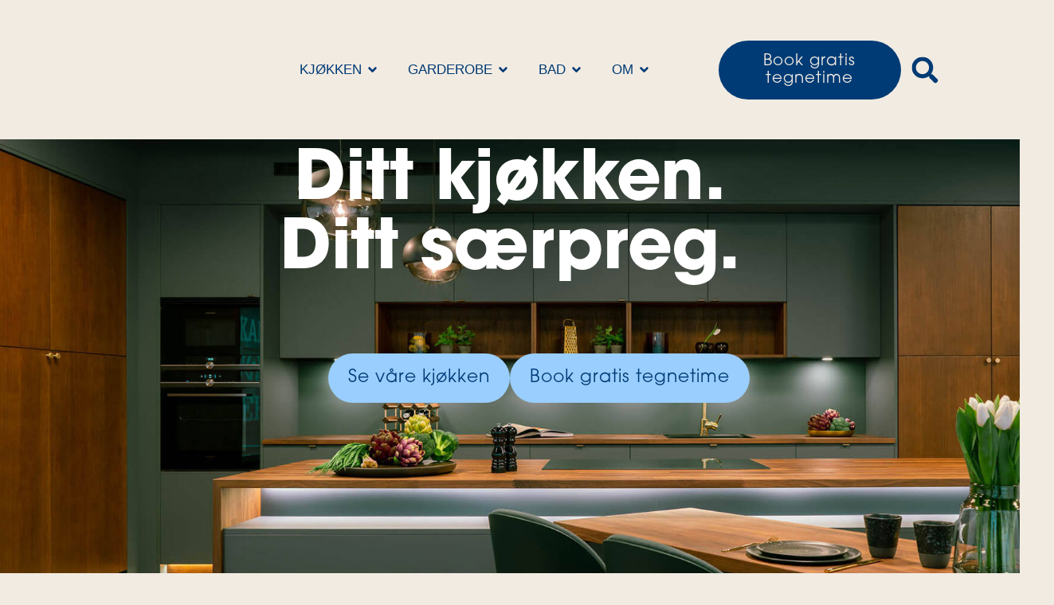

--- FILE ---
content_type: text/html; charset=UTF-8
request_url: https://nova-group.no/
body_size: 72648
content:
<!doctype html><html lang="nb-NO"><head><script data-no-optimize="1">var litespeed_docref=sessionStorage.getItem("litespeed_docref");litespeed_docref&&(Object.defineProperty(document,"referrer",{get:function(){return litespeed_docref}}),sessionStorage.removeItem("litespeed_docref"));</script> <meta charset="UTF-8"><meta name="viewport" content="width=device-width, initial-scale=1"><link rel="profile" href="https://gmpg.org/xfn/11"><meta name='robots' content='index, follow, max-image-preview:large, max-snippet:-1, max-video-preview:-1' /><title>Ditt kjøkken. Ditt særpreg - Nova Interiør</title><link rel="preload" data-smush-preload as="image" href="https://nova-group.no/wp-content/uploads/2025/04/Nova-Interior-forside25-2.jpg" fetchpriority="high" /><meta name="description" content="Nova utarbeider en løsning som møter dine ønsker og behov, uansett om det gjelder kjøkken, bad eller garderobe." /><link rel="canonical" href="https://nova-group.no/" /><meta property="og:locale" content="nb_NO" /><meta property="og:type" content="website" /><meta property="og:title" content="Ditt kjøkken. Ditt særpreg - Nova Interiør" /><meta property="og:description" content="Nova utarbeider en løsning som møter dine ønsker og behov, uansett om det gjelder kjøkken, bad eller garderobe." /><meta property="og:url" content="https://nova-group.no/" /><meta property="og:site_name" content="Nova Interiør" /><meta property="article:publisher" content="https://www.facebook.com/novainterior1" /><meta property="article:modified_time" content="2025-11-03T06:43:11+00:00" /><meta property="og:image" content="https://nova-group.no/wp-content/uploads/2023/03/Nova_nedskalert_Google-64.jpg" /><meta property="og:image:width" content="2048" /><meta property="og:image:height" content="1366" /><meta property="og:image:type" content="image/jpeg" /><meta name="twitter:card" content="summary_large_image" /> <script type="application/ld+json" class="yoast-schema-graph">{"@context":"https://schema.org","@graph":[{"@type":"WebPage","@id":"https://nova-group.no/","url":"https://nova-group.no/","name":"Ditt kjøkken. Ditt særpreg - Nova Interiør","isPartOf":{"@id":"https://nova-group.no/#website"},"about":{"@id":"https://nova-group.no/#organization"},"primaryImageOfPage":{"@id":"https://nova-group.no/#primaryimage"},"image":{"@id":"https://nova-group.no/#primaryimage"},"thumbnailUrl":"https://nova-group.no/wp-content/uploads/2025/11/nova-intgerior-banner-12.jpg","datePublished":"2023-03-17T11:44:28+00:00","dateModified":"2025-11-03T06:43:11+00:00","description":"Nova utarbeider en løsning som møter dine ønsker og behov, uansett om det gjelder kjøkken, bad eller garderobe.","breadcrumb":{"@id":"https://nova-group.no/#breadcrumb"},"inLanguage":"nb-NO","potentialAction":[{"@type":"ReadAction","target":["https://nova-group.no/"]}]},{"@type":"ImageObject","inLanguage":"nb-NO","@id":"https://nova-group.no/#primaryimage","url":"https://nova-group.no/wp-content/uploads/2025/11/nova-intgerior-banner-12.jpg","contentUrl":"https://nova-group.no/wp-content/uploads/2025/11/nova-intgerior-banner-12.jpg","width":570,"height":510},{"@type":"BreadcrumbList","@id":"https://nova-group.no/#breadcrumb","itemListElement":[{"@type":"ListItem","position":1,"name":"Home"}]},{"@type":"WebSite","@id":"https://nova-group.no/#website","url":"https://nova-group.no/","name":"Nova Interiør","description":"Kjøkken, bad og garderobeløsninger","publisher":{"@id":"https://nova-group.no/#organization"},"potentialAction":[{"@type":"SearchAction","target":{"@type":"EntryPoint","urlTemplate":"https://nova-group.no/?s={search_term_string}"},"query-input":{"@type":"PropertyValueSpecification","valueRequired":true,"valueName":"search_term_string"}}],"inLanguage":"nb-NO"},{"@type":"Organization","@id":"https://nova-group.no/#organization","name":"Nova Interiør","url":"https://nova-group.no/","logo":{"@type":"ImageObject","inLanguage":"nb-NO","@id":"https://nova-group.no/#/schema/logo/image/","url":"https://nova-group.no/wp-content/uploads/2021/02/Nova-Interior-logo-primar-blaa.svg","contentUrl":"https://nova-group.no/wp-content/uploads/2021/02/Nova-Interior-logo-primar-blaa.svg","width":360,"height":127,"caption":"Nova Interiør"},"image":{"@id":"https://nova-group.no/#/schema/logo/image/"},"sameAs":["https://www.facebook.com/novainterior1","https://www.instagram.com/nova.interior/","https://www.youtube.com/channel/UC4hWK9AuovAo18lCzjI9Tjw"]}]}</script> <link rel='preconnect' href='https://use.typekit.net' /><link rel='preconnect' href='https://app.weply.chat' /><link rel="alternate" type="application/rss+xml" title="Nova Interiør &raquo; strøm" href="https://nova-group.no/feed/" /><link rel="alternate" type="application/rss+xml" title="Nova Interiør &raquo; kommentarstrøm" href="https://nova-group.no/comments/feed/" /><link rel="alternate" title="oEmbed (JSON)" type="application/json+oembed" href="https://nova-group.no/wp-json/oembed/1.0/embed?url=https%3A%2F%2Fnova-group.no%2F" /><link rel="alternate" title="oEmbed (XML)" type="text/xml+oembed" href="https://nova-group.no/wp-json/oembed/1.0/embed?url=https%3A%2F%2Fnova-group.no%2F&#038;format=xml" /><style>.lazyload,
			.lazyloading {
				max-width: 100%;
			}</style><link rel="stylesheet" type="text/css" href="https://use.typekit.net/fjc1huc.css"><style id='wp-img-auto-sizes-contain-inline-css'>img:is([sizes=auto i],[sizes^="auto," i]){contain-intrinsic-size:3000px 1500px}
/*# sourceURL=wp-img-auto-sizes-contain-inline-css */</style><link data-optimized="2" rel="stylesheet" href="https://nova-group.no/wp-content/litespeed/ucss/c6ad3c983617d12dc0e0eb8ba26362cd.css?ver=cc512" /><style id='global-styles-inline-css'>:root{--wp--preset--aspect-ratio--square: 1;--wp--preset--aspect-ratio--4-3: 4/3;--wp--preset--aspect-ratio--3-4: 3/4;--wp--preset--aspect-ratio--3-2: 3/2;--wp--preset--aspect-ratio--2-3: 2/3;--wp--preset--aspect-ratio--16-9: 16/9;--wp--preset--aspect-ratio--9-16: 9/16;--wp--preset--color--black: #000000;--wp--preset--color--cyan-bluish-gray: #abb8c3;--wp--preset--color--white: #ffffff;--wp--preset--color--pale-pink: #f78da7;--wp--preset--color--vivid-red: #cf2e2e;--wp--preset--color--luminous-vivid-orange: #ff6900;--wp--preset--color--luminous-vivid-amber: #fcb900;--wp--preset--color--light-green-cyan: #7bdcb5;--wp--preset--color--vivid-green-cyan: #00d084;--wp--preset--color--pale-cyan-blue: #8ed1fc;--wp--preset--color--vivid-cyan-blue: #0693e3;--wp--preset--color--vivid-purple: #9b51e0;--wp--preset--gradient--vivid-cyan-blue-to-vivid-purple: linear-gradient(135deg,rgb(6,147,227) 0%,rgb(155,81,224) 100%);--wp--preset--gradient--light-green-cyan-to-vivid-green-cyan: linear-gradient(135deg,rgb(122,220,180) 0%,rgb(0,208,130) 100%);--wp--preset--gradient--luminous-vivid-amber-to-luminous-vivid-orange: linear-gradient(135deg,rgb(252,185,0) 0%,rgb(255,105,0) 100%);--wp--preset--gradient--luminous-vivid-orange-to-vivid-red: linear-gradient(135deg,rgb(255,105,0) 0%,rgb(207,46,46) 100%);--wp--preset--gradient--very-light-gray-to-cyan-bluish-gray: linear-gradient(135deg,rgb(238,238,238) 0%,rgb(169,184,195) 100%);--wp--preset--gradient--cool-to-warm-spectrum: linear-gradient(135deg,rgb(74,234,220) 0%,rgb(151,120,209) 20%,rgb(207,42,186) 40%,rgb(238,44,130) 60%,rgb(251,105,98) 80%,rgb(254,248,76) 100%);--wp--preset--gradient--blush-light-purple: linear-gradient(135deg,rgb(255,206,236) 0%,rgb(152,150,240) 100%);--wp--preset--gradient--blush-bordeaux: linear-gradient(135deg,rgb(254,205,165) 0%,rgb(254,45,45) 50%,rgb(107,0,62) 100%);--wp--preset--gradient--luminous-dusk: linear-gradient(135deg,rgb(255,203,112) 0%,rgb(199,81,192) 50%,rgb(65,88,208) 100%);--wp--preset--gradient--pale-ocean: linear-gradient(135deg,rgb(255,245,203) 0%,rgb(182,227,212) 50%,rgb(51,167,181) 100%);--wp--preset--gradient--electric-grass: linear-gradient(135deg,rgb(202,248,128) 0%,rgb(113,206,126) 100%);--wp--preset--gradient--midnight: linear-gradient(135deg,rgb(2,3,129) 0%,rgb(40,116,252) 100%);--wp--preset--font-size--small: 13px;--wp--preset--font-size--medium: 20px;--wp--preset--font-size--large: 36px;--wp--preset--font-size--x-large: 42px;--wp--preset--spacing--20: 0.44rem;--wp--preset--spacing--30: 0.67rem;--wp--preset--spacing--40: 1rem;--wp--preset--spacing--50: 1.5rem;--wp--preset--spacing--60: 2.25rem;--wp--preset--spacing--70: 3.38rem;--wp--preset--spacing--80: 5.06rem;--wp--preset--shadow--natural: 6px 6px 9px rgba(0, 0, 0, 0.2);--wp--preset--shadow--deep: 12px 12px 50px rgba(0, 0, 0, 0.4);--wp--preset--shadow--sharp: 6px 6px 0px rgba(0, 0, 0, 0.2);--wp--preset--shadow--outlined: 6px 6px 0px -3px rgb(255, 255, 255), 6px 6px rgb(0, 0, 0);--wp--preset--shadow--crisp: 6px 6px 0px rgb(0, 0, 0);}:root { --wp--style--global--content-size: 800px;--wp--style--global--wide-size: 1200px; }:where(body) { margin: 0; }.wp-site-blocks > .alignleft { float: left; margin-right: 2em; }.wp-site-blocks > .alignright { float: right; margin-left: 2em; }.wp-site-blocks > .aligncenter { justify-content: center; margin-left: auto; margin-right: auto; }:where(.wp-site-blocks) > * { margin-block-start: 24px; margin-block-end: 0; }:where(.wp-site-blocks) > :first-child { margin-block-start: 0; }:where(.wp-site-blocks) > :last-child { margin-block-end: 0; }:root { --wp--style--block-gap: 24px; }:root :where(.is-layout-flow) > :first-child{margin-block-start: 0;}:root :where(.is-layout-flow) > :last-child{margin-block-end: 0;}:root :where(.is-layout-flow) > *{margin-block-start: 24px;margin-block-end: 0;}:root :where(.is-layout-constrained) > :first-child{margin-block-start: 0;}:root :where(.is-layout-constrained) > :last-child{margin-block-end: 0;}:root :where(.is-layout-constrained) > *{margin-block-start: 24px;margin-block-end: 0;}:root :where(.is-layout-flex){gap: 24px;}:root :where(.is-layout-grid){gap: 24px;}.is-layout-flow > .alignleft{float: left;margin-inline-start: 0;margin-inline-end: 2em;}.is-layout-flow > .alignright{float: right;margin-inline-start: 2em;margin-inline-end: 0;}.is-layout-flow > .aligncenter{margin-left: auto !important;margin-right: auto !important;}.is-layout-constrained > .alignleft{float: left;margin-inline-start: 0;margin-inline-end: 2em;}.is-layout-constrained > .alignright{float: right;margin-inline-start: 2em;margin-inline-end: 0;}.is-layout-constrained > .aligncenter{margin-left: auto !important;margin-right: auto !important;}.is-layout-constrained > :where(:not(.alignleft):not(.alignright):not(.alignfull)){max-width: var(--wp--style--global--content-size);margin-left: auto !important;margin-right: auto !important;}.is-layout-constrained > .alignwide{max-width: var(--wp--style--global--wide-size);}body .is-layout-flex{display: flex;}.is-layout-flex{flex-wrap: wrap;align-items: center;}.is-layout-flex > :is(*, div){margin: 0;}body .is-layout-grid{display: grid;}.is-layout-grid > :is(*, div){margin: 0;}body{padding-top: 0px;padding-right: 0px;padding-bottom: 0px;padding-left: 0px;}a:where(:not(.wp-element-button)){text-decoration: underline;}:root :where(.wp-element-button, .wp-block-button__link){background-color: #32373c;border-width: 0;color: #fff;font-family: inherit;font-size: inherit;font-style: inherit;font-weight: inherit;letter-spacing: inherit;line-height: inherit;padding-top: calc(0.667em + 2px);padding-right: calc(1.333em + 2px);padding-bottom: calc(0.667em + 2px);padding-left: calc(1.333em + 2px);text-decoration: none;text-transform: inherit;}.has-black-color{color: var(--wp--preset--color--black) !important;}.has-cyan-bluish-gray-color{color: var(--wp--preset--color--cyan-bluish-gray) !important;}.has-white-color{color: var(--wp--preset--color--white) !important;}.has-pale-pink-color{color: var(--wp--preset--color--pale-pink) !important;}.has-vivid-red-color{color: var(--wp--preset--color--vivid-red) !important;}.has-luminous-vivid-orange-color{color: var(--wp--preset--color--luminous-vivid-orange) !important;}.has-luminous-vivid-amber-color{color: var(--wp--preset--color--luminous-vivid-amber) !important;}.has-light-green-cyan-color{color: var(--wp--preset--color--light-green-cyan) !important;}.has-vivid-green-cyan-color{color: var(--wp--preset--color--vivid-green-cyan) !important;}.has-pale-cyan-blue-color{color: var(--wp--preset--color--pale-cyan-blue) !important;}.has-vivid-cyan-blue-color{color: var(--wp--preset--color--vivid-cyan-blue) !important;}.has-vivid-purple-color{color: var(--wp--preset--color--vivid-purple) !important;}.has-black-background-color{background-color: var(--wp--preset--color--black) !important;}.has-cyan-bluish-gray-background-color{background-color: var(--wp--preset--color--cyan-bluish-gray) !important;}.has-white-background-color{background-color: var(--wp--preset--color--white) !important;}.has-pale-pink-background-color{background-color: var(--wp--preset--color--pale-pink) !important;}.has-vivid-red-background-color{background-color: var(--wp--preset--color--vivid-red) !important;}.has-luminous-vivid-orange-background-color{background-color: var(--wp--preset--color--luminous-vivid-orange) !important;}.has-luminous-vivid-amber-background-color{background-color: var(--wp--preset--color--luminous-vivid-amber) !important;}.has-light-green-cyan-background-color{background-color: var(--wp--preset--color--light-green-cyan) !important;}.has-vivid-green-cyan-background-color{background-color: var(--wp--preset--color--vivid-green-cyan) !important;}.has-pale-cyan-blue-background-color{background-color: var(--wp--preset--color--pale-cyan-blue) !important;}.has-vivid-cyan-blue-background-color{background-color: var(--wp--preset--color--vivid-cyan-blue) !important;}.has-vivid-purple-background-color{background-color: var(--wp--preset--color--vivid-purple) !important;}.has-black-border-color{border-color: var(--wp--preset--color--black) !important;}.has-cyan-bluish-gray-border-color{border-color: var(--wp--preset--color--cyan-bluish-gray) !important;}.has-white-border-color{border-color: var(--wp--preset--color--white) !important;}.has-pale-pink-border-color{border-color: var(--wp--preset--color--pale-pink) !important;}.has-vivid-red-border-color{border-color: var(--wp--preset--color--vivid-red) !important;}.has-luminous-vivid-orange-border-color{border-color: var(--wp--preset--color--luminous-vivid-orange) !important;}.has-luminous-vivid-amber-border-color{border-color: var(--wp--preset--color--luminous-vivid-amber) !important;}.has-light-green-cyan-border-color{border-color: var(--wp--preset--color--light-green-cyan) !important;}.has-vivid-green-cyan-border-color{border-color: var(--wp--preset--color--vivid-green-cyan) !important;}.has-pale-cyan-blue-border-color{border-color: var(--wp--preset--color--pale-cyan-blue) !important;}.has-vivid-cyan-blue-border-color{border-color: var(--wp--preset--color--vivid-cyan-blue) !important;}.has-vivid-purple-border-color{border-color: var(--wp--preset--color--vivid-purple) !important;}.has-vivid-cyan-blue-to-vivid-purple-gradient-background{background: var(--wp--preset--gradient--vivid-cyan-blue-to-vivid-purple) !important;}.has-light-green-cyan-to-vivid-green-cyan-gradient-background{background: var(--wp--preset--gradient--light-green-cyan-to-vivid-green-cyan) !important;}.has-luminous-vivid-amber-to-luminous-vivid-orange-gradient-background{background: var(--wp--preset--gradient--luminous-vivid-amber-to-luminous-vivid-orange) !important;}.has-luminous-vivid-orange-to-vivid-red-gradient-background{background: var(--wp--preset--gradient--luminous-vivid-orange-to-vivid-red) !important;}.has-very-light-gray-to-cyan-bluish-gray-gradient-background{background: var(--wp--preset--gradient--very-light-gray-to-cyan-bluish-gray) !important;}.has-cool-to-warm-spectrum-gradient-background{background: var(--wp--preset--gradient--cool-to-warm-spectrum) !important;}.has-blush-light-purple-gradient-background{background: var(--wp--preset--gradient--blush-light-purple) !important;}.has-blush-bordeaux-gradient-background{background: var(--wp--preset--gradient--blush-bordeaux) !important;}.has-luminous-dusk-gradient-background{background: var(--wp--preset--gradient--luminous-dusk) !important;}.has-pale-ocean-gradient-background{background: var(--wp--preset--gradient--pale-ocean) !important;}.has-electric-grass-gradient-background{background: var(--wp--preset--gradient--electric-grass) !important;}.has-midnight-gradient-background{background: var(--wp--preset--gradient--midnight) !important;}.has-small-font-size{font-size: var(--wp--preset--font-size--small) !important;}.has-medium-font-size{font-size: var(--wp--preset--font-size--medium) !important;}.has-large-font-size{font-size: var(--wp--preset--font-size--large) !important;}.has-x-large-font-size{font-size: var(--wp--preset--font-size--x-large) !important;}
:root :where(.wp-block-pullquote){font-size: 1.5em;line-height: 1.6;}
/*# sourceURL=global-styles-inline-css */</style> <script type="litespeed/javascript" data-src="https://nova-group.no/wp-includes/js/jquery/jquery.min.js" id="jquery-core-js"></script> <script id="file_uploads_nfpluginsettings-js-extra" type="litespeed/javascript">var params={"clearLogRestUrl":"https://nova-group.no/wp-json/nf-file-uploads/debug-log/delete-all","clearLogButtonId":"file_uploads_clear_debug_logger","downloadLogRestUrl":"https://nova-group.no/wp-json/nf-file-uploads/debug-log/get-all","downloadLogButtonId":"file_uploads_download_debug_logger"}</script> <script id="webtoffee-cookie-consent-js-extra" type="litespeed/javascript">var _wccConfig={"_ipData":[],"_assetsURL":"https://nova-group.no/wp-content/plugins/webtoffee-cookie-consent/lite/frontend/images/","_publicURL":"https://nova-group.no","_categories":[{"name":"N\u00f8dvendig","slug":"necessary","isNecessary":!0,"ccpaDoNotSell":!0,"cookies":[{"cookieID":"PHPSESSID","domain":"nova-group.no","provider":""},{"cookieID":"wt_consent","domain":"nova-group.no","provider":""},{"cookieID":"XSRF-TOKEN","domain":".chatling.ai","provider":"static.parastorage.com"},{"cookieID":"elementor","domain":"nova-group.no","provider":""},{"cookieID":"_vwo*","domain":"nova-group.no","provider":"visualwebsiteoptimizer.com"},{"cookieID":"__cf_bm","domain":".canva.com","provider":"cloudflare.com"},{"cookieID":"_cfuvid","domain":".canva.com","provider":""},{"cookieID":"cf_clearance","domain":".canva.com","provider":""}],"active":!0,"defaultConsent":{"gdpr":!0,"ccpa":!0},"foundNoCookieScript":!1},{"name":"Funksjonell","slug":"functional","isNecessary":!1,"ccpaDoNotSell":!0,"cookies":[{"cookieID":"_lscache_vary","domain":"nova-group.no","provider":"wp-content/plugins/litespeed-cache"},{"cookieID":"_vis_opt_s","domain":".nova-group.no","provider":"visualwebsiteoptimizer.com"},{"cookieID":"_vis_opt_test_cookie","domain":".nova-group.no","provider":"visualwebsiteoptimizer.com"},{"cookieID":"yt-remote-device-id","domain":"youtube.com","provider":"youtube.com"},{"cookieID":"ytidb::LAST_RESULT_ENTRY_KEY","domain":"youtube.com","provider":"youtube.com"},{"cookieID":"yt-remote-connected-devices","domain":"youtube.com","provider":"youtube.com"},{"cookieID":"yt-remote-session-app","domain":"youtube.com","provider":"youtube.com"},{"cookieID":"yt-remote-cast-installed","domain":"youtube.com","provider":"youtube.com"},{"cookieID":"yt-remote-session-name","domain":"youtube.com","provider":"youtube.com"},{"cookieID":"yt-remote-fast-check-period","domain":"youtube.com","provider":"youtube.com"}],"active":!0,"defaultConsent":{"gdpr":!1,"ccpa":!1},"foundNoCookieScript":!1},{"name":"Analyser","slug":"analytics","isNecessary":!1,"ccpaDoNotSell":!0,"cookies":[{"cookieID":"CLID","domain":"www.clarity.ms","provider":"clarity.ms"},{"cookieID":"_vwo_uuid_v2","domain":".nova-group.no","provider":"visualwebsiteoptimizer.com"},{"cookieID":"_fbp","domain":".nova-group.no","provider":"facebook.net"},{"cookieID":"_clck","domain":".nova-group.no","provider":"clarity.ms"},{"cookieID":"_clsk","domain":".nova-group.no","provider":"clarity.ms"},{"cookieID":"MR","domain":".c.bing.com","provider":"bing.com"},{"cookieID":"SM","domain":".c.clarity.ms","provider":"clarity.ms"},{"cookieID":"_ga","domain":".nova-group.no","provider":"google-analytics.com|googletagmanager.com/gtag/js"},{"cookieID":"_ga_*","domain":".nova-group.no","provider":"google-analytics.com|googletagmanager.com/gtag/js"},{"cookieID":"FPID","domain":".nova-group.no","provider":"googletagmanager.com"},{"cookieID":"FPAU","domain":".nova-group.no","provider":"google-analytics.com|googletagmanager.com/gtag/js"},{"cookieID":"FPLC","domain":".nova-group.no","provider":"googletagmanager.com"}],"active":!0,"defaultConsent":{"gdpr":!1,"ccpa":!1},"foundNoCookieScript":!1},{"name":"Ytelse","slug":"performance","isNecessary":!1,"ccpaDoNotSell":!0,"cookies":[{"cookieID":"_vwo_uuid","domain":".nova-group.no","provider":"visualwebsiteoptimizer.com"},{"cookieID":"_vwo_ds","domain":".nova-group.no","provider":"visualwebsiteoptimizer.com"},{"cookieID":"_vwo_sn","domain":".nova-group.no","provider":"visualwebsiteoptimizer.com"},{"cookieID":"SRM_B","domain":".c.bing.com","provider":"bing.com"}],"active":!0,"defaultConsent":{"gdpr":!1,"ccpa":!1},"foundNoCookieScript":!1},{"name":"Markedsf\u00f8ring","slug":"advertisement","isNecessary":!1,"ccpaDoNotSell":!0,"cookies":[{"cookieID":"MUID","domain":".bing.com","provider":"bing.com"},{"cookieID":"ANONCHK","domain":".c.clarity.ms","provider":"bing.com"},{"cookieID":"YSC","domain":".youtube.com","provider":"youtube.com"},{"cookieID":"VISITOR_INFO1_LIVE","domain":".youtube.com","provider":"youtube.com"},{"cookieID":"VISITOR_PRIVACY_METADATA","domain":".youtube.com","provider":"youtube.com"},{"cookieID":"yt.innertube::requests","domain":"youtube.com","provider":"youtube.com"},{"cookieID":"yt.innertube::nextId","domain":"youtube.com","provider":"youtube.com"}],"active":!0,"defaultConsent":{"gdpr":!1,"ccpa":!1},"foundNoCookieScript":!1},{"name":"Annet","slug":"others","isNecessary":!1,"ccpaDoNotSell":!0,"cookies":[{"cookieID":"_sbp","domain":".nova-group.no","provider":""},{"cookieID":"chtl_cus_3269972999","domain":".nova-group.no","provider":""},{"cookieID":"FPGSID","domain":".nova-group.no","provider":""},{"cookieID":"chatling_session","domain":".chatling.ai","provider":""},{"cookieID":"VWVV2kJWwy6Lap687c0V13jrdhDRJVQCUN9K0nSW","domain":".chatling.ai","provider":""},{"cookieID":"chatling_api_session","domain":"api.chatling.ai","provider":""},{"cookieID":"tJzycaFXcufgPJhemzM47gPxFkDgmsM1zRTyam76","domain":".chatling.ai","provider":""},{"cookieID":"0qHTjRw2DYbcC3s5voFcn3am3bKh09wr55EZ2q1f","domain":".chatling.ai","provider":""},{"cookieID":"9Vz96fSHLGCTCtRrFfW6Qbw4EQQJAQuvRVPoMYhE","domain":".chatling.ai","provider":""},{"cookieID":"__Secure-ROLLOUT_TOKEN","domain":".youtube.com","provider":""},{"cookieID":"z52pgqHui9hO5NxGIw0WXn2IycgLcKQuwOsa5el8","domain":".chatling.ai","provider":""},{"cookieID":"tXB5IGhYrReKNzRQjfP729VTR2KioMZ26lSJYKlg","domain":".chatling.ai","provider":""},{"cookieID":"NzmmIIe85DV61KKjATRYVM1QsfLmmx5AZZuWErSN","domain":".chatling.ai","provider":""},{"cookieID":"KlE06hPewO9AFVIzjybMgfVP52QRezq8Nqg0Z0NO","domain":".chatling.ai","provider":""},{"cookieID":"CqVhIzOP1bkHAaDGk46m96J7erl1vD9lQcYGiDnY","domain":".chatling.ai","provider":""},{"cookieID":"27Bg2XgZD3rFuTbnoOChgF4eA6rXf7rE949l1v08","domain":".chatling.ai","provider":""},{"cookieID":"ASI","domain":"www.canva.com","provider":""},{"cookieID":"CDI","domain":"www.canva.com","provider":""},{"cookieID":"CPA","domain":"www.canva.com","provider":""},{"cookieID":"CCK","domain":"www.canva.com","provider":""},{"cookieID":"7GNOf1SrCLQnHDrs1MR8bbOarF5zwifp5IgUpikH","domain":".chatling.ai","provider":""},{"cookieID":"9Rd4pHI8fb9Js1jz6QjXOXvqVCixVYNxlP7hYrLy","domain":".chatling.ai","provider":""},{"cookieID":"umArbAylD5NRap4pCY4zUqGhXxYpNhrarAhmbs8u","domain":".chatling.ai","provider":""},{"cookieID":"J6U6LWEzbSwdFOUwy4sHo9qmLgpnO2N9qV3ogcU9","domain":".chatling.ai","provider":""},{"cookieID":"1387gibXuFKFngJAnAY94zfqj9MctvSVKoz6Xs33","domain":".chatling.ai","provider":""},{"cookieID":"4JnOMiG6Tyn3OID8zO58nVagrJhnle7JpILL92mU","domain":".chatling.ai","provider":""},{"cookieID":"AyAqPBB1VmdEx4HxjEbvwRHRMRI1N00rxeDFBmvB","domain":".chatling.ai","provider":""},{"cookieID":"wxXw5CrDCBw24M4HWYkzlzwutOOdSqj90hO81Nou","domain":".chatling.ai","provider":""},{"cookieID":"3Kh5Koc5Oyr3WZNJL0Swwp9uksDzKcTglucAzHz5","domain":".chatling.ai","provider":""},{"cookieID":"IiiHgBSgtTyayuaObvwLg3d1XvE9JAJPjj99MeCc","domain":".chatling.ai","provider":""},{"cookieID":"ome8viqClUix3E936WAJK3mSu592jBzRyCcYAuhh","domain":".chatling.ai","provider":""},{"cookieID":"1wEbrrt0tDTD6WQVMz0nnpCXzKpW7nxX47aVDbY6","domain":".chatling.ai","provider":""},{"cookieID":"OXb1PwLc7rfhziw5CLRt6kDds1ZNWnTlrJ0IUtFd","domain":".chatling.ai","provider":""},{"cookieID":"rJLV2AO1YOqeAPJDdTaxgpQgzU0inEh031t20250","domain":".chatling.ai","provider":""},{"cookieID":"fa5clCIsR8ARXJPt4VZvBTT5IqLMj91f3g4zsKlM","domain":".chatling.ai","provider":""},{"cookieID":"8SZjcS4Y5aDuKlexstnElnZSfJgfuBiSl47GJN8Q","domain":".chatling.ai","provider":""},{"cookieID":"KtuhS5uMMugkcE01hAIqlKUJiMqBlwO0Ji7wxJ1z","domain":".chatling.ai","provider":""},{"cookieID":"r95ioGmYU7lHgpRi45spg846TP1CODbOpCqbx1Fd","domain":".chatling.ai","provider":""},{"cookieID":"flERBm8GBOGJwjGtxidTVRXp5rg7jxf487lQAtv2","domain":".chatling.ai","provider":""},{"cookieID":"5FHUPa6nP8JYhlTeKKJwpIGTTW3xmz0a7XYFpLgc","domain":".chatling.ai","provider":""},{"cookieID":"PzRxtvcOQnq5HMULzvmAzMFjncoNhAXhzcDS05xS","domain":".chatling.ai","provider":""},{"cookieID":"lYMVR30y8ItRLYJl1IosTno7OL4HmZ8C52TMU8Sm","domain":".chatling.ai","provider":""},{"cookieID":"Pd7bbdEcychaEFwgFdpEZDeSug7LLQUmaZd3tvQ9","domain":".chatling.ai","provider":""},{"cookieID":"zStIDb9u8q2RVVWPrHZfDklTFMDBUGU1SQbTZKou","domain":".chatling.ai","provider":""},{"cookieID":"NmNVwlJA0KjrQrhrY26p2Z8XX13DSpMP5JnlZaYm","domain":".chatling.ai","provider":""},{"cookieID":"VK9PigvYEfA98TerrHOsIzO5emZxiQZ85GNeZofQ","domain":".chatling.ai","provider":""},{"cookieID":"qXZmHYBuPRdCN1w1GZtuy63p05JI13BqXDvPfkuV","domain":".chatling.ai","provider":""},{"cookieID":"UEMXzH7YDLgEIdE4KhQ0ZVMH7LAg2h4kjuIIDrf1","domain":".chatling.ai","provider":""},{"cookieID":"NpzFDNfKR75eHAIwz9ZkOtWgzs47JJklPd1MrIxP","domain":".chatling.ai","provider":""},{"cookieID":"Orj6DVnyx0P7dqruMljwfGbrjcnNPq9v0isym5oY","domain":".chatling.ai","provider":""},{"cookieID":"mtWbv7WKJBNZ8obxhAvJHgVgq7cOh7r26ChIDqLk","domain":".chatling.ai","provider":""},{"cookieID":"IXToODPIKSZcgpALl0E3AOJTpUaFhH5cbobeoPO4","domain":".chatling.ai","provider":""},{"cookieID":"7o0YwNuCwjaZsaL6pH6z55qyrr2048tAWSeVO8G9","domain":".chatling.ai","provider":""},{"cookieID":"SNoeiYtNsr4htbYbslw3L6haW4xWRcGLWPHMt0S2","domain":".chatling.ai","provider":""},{"cookieID":"DLKm0ripl1BLaGTiA3DkCFdgBfgnBSgX9l90Q6VG","domain":".chatling.ai","provider":""},{"cookieID":"28mEoFQNn6XZzY0rtvS0Q88LHTQa2CqY86y12G6W","domain":".chatling.ai","provider":""},{"cookieID":"KH1jcAghNZ8vdxGUmBjoEpNAxG29yOZ2jxiXzKRO","domain":".chatling.ai","provider":""},{"cookieID":"wprAB66DS2iDiCiGSgTIdO73KqZELkor4HYJPg1P","domain":".chatling.ai","provider":""},{"cookieID":"N3z8xxYhnkgRoI2epXOZiDlg9TgxoD1Puzie3OpG","domain":".chatling.ai","provider":""},{"cookieID":"ZDtMPyCaJ2m51ujKWumpUUixPtUrhASLTWzhrce0","domain":".chatling.ai","provider":""},{"cookieID":"tx005Hau0aJyYEFroh67gnI7cNqwl32iguDWQveR","domain":".chatling.ai","provider":""},{"cookieID":"B3sZy3ugC8SbPBk0u1ADnIVv7v5DInCNOA3qN4wP","domain":".chatling.ai","provider":""},{"cookieID":"jAJYFrvmoOCdIolwJgHsCBQtg1orwJgH4S9CBzqA","domain":".chatling.ai","provider":""},{"cookieID":"nwsSAAIshpar2FExwGff9bwW5LystWdehXqyvIQz","domain":".chatling.ai","provider":""},{"cookieID":"QES3n0Civp2mNtB6AJeDcETnsVPkf8TxPVwqdFf9","domain":".chatling.ai","provider":""},{"cookieID":"twgc3vnChWXWhnlT8V7bha5QmJwxQsgdYIM8uGwr","domain":".chatling.ai","provider":""},{"cookieID":"L2PcU46DqLkBcZiUhLTLtdl9JRLB0nF7P9tCJtEN","domain":".chatling.ai","provider":""},{"cookieID":"ChuL7R20ZukuauqPs3JuNhnEIgiyybB6evdCCbNR","domain":".chatling.ai","provider":""},{"cookieID":"FDEvq54jIMZGwktAdqCyHXkb0NK9eXGoIbYpNSWF","domain":".chatling.ai","provider":""},{"cookieID":"D4JlnZyPfL7a7HEZyL8L2PEt1LR5G49CgxOMxmLN","domain":".chatling.ai","provider":""},{"cookieID":"4eqUIuFnND0KCjATDRtCwHu9ZIbgJeZbhOqrFI8U","domain":".chatling.ai","provider":""},{"cookieID":"HxFHbPOJcbxx9c2n6vWe2Q19fEBVOolHmmH2BfDE","domain":".chatling.ai","provider":""},{"cookieID":"jlTccdF39dZqDmWOxKQVQfS8NKjBHAnh0Yz6I4vo","domain":".chatling.ai","provider":""},{"cookieID":"I5QCEPhOWh6btdq3vpey1GD7cqrG3qiFUpU40fFO","domain":".chatling.ai","provider":""},{"cookieID":"na17EuSdjxGC3D4zJS6J9piaY6lvD0P7ZSAgBMt0","domain":".chatling.ai","provider":""},{"cookieID":"nxwynuSq4v3j2qXJB59MsJ3H9SrAG3pkgJ937GOE","domain":".chatling.ai","provider":""},{"cookieID":"dndEZU2l7CmKZI3PjpRBCAoB47MTpoEWDtJ23XZl","domain":".chatling.ai","provider":""},{"cookieID":"xHH3daw15gBhKkwnLEB4E6FS0b4ScOUNZflhRpBO","domain":".chatling.ai","provider":""},{"cookieID":"jpj2c85gA5yEvy2bc84p4XFfkUO9AjPzlX7lJOs2","domain":".chatling.ai","provider":""},{"cookieID":"NnKupuHkOJCTJZArpjca9SIYou3NFkVHoYdIjwJu","domain":".chatling.ai","provider":""},{"cookieID":"9u1bwSUAWTrD7vxDYRVA1hYeTq1FMjw4LsPoQLRS","domain":".chatling.ai","provider":""},{"cookieID":"KM7NM5i1jutYM7eMDJv4aUSbLw2NsUoDwWKrmoKo","domain":".chatling.ai","provider":""},{"cookieID":"ZcbUTWXm1XSzbuyK2Jhjnk5y6vwhdJx1cCMJwgKZ","domain":".chatling.ai","provider":""},{"cookieID":"kWdY2dCLiOqouaHcevBknUP6r4Dg3gaLtF5c4IU1","domain":".chatling.ai","provider":""},{"cookieID":"fpSYMcnB5lIJ4tGogBOaFXAFmG191o0T6UUIYEfn","domain":".chatling.ai","provider":""},{"cookieID":"m5GmCkDwvwFbn2ZALJcd9k79rQTf498hQz4vHfvm","domain":".chatling.ai","provider":""},{"cookieID":"G3QpB09wDMRFeENMSzuwK9nGn5OJWPzcB6aYj2nj","domain":".chatling.ai","provider":""},{"cookieID":"65mse7oGEw8aKrmgSaCswG98AcVqZ5C4wepdhpt0","domain":".chatling.ai","provider":""},{"cookieID":"7OGcujikEFjCFIYkMeowX7t7teJ6FM1DGhpny4I8","domain":".chatling.ai","provider":""},{"cookieID":"QcVJwYTnmJMHrSdfKaorQo0swhUoaefY6copZW5l","domain":".chatling.ai","provider":""},{"cookieID":"pR7fh9euwCe49ShDoF06HVSLu3NKuqe4INSyd9Vr","domain":".chatling.ai","provider":""},{"cookieID":"CrGMKmPACYxXwwP7xmvNRevKYXENPu8oLk1Gl418","domain":".chatling.ai","provider":""},{"cookieID":"rSWMwciFTCs3jLi5JmvXN5ufSnz6R9B6yRKKnL4V","domain":".chatling.ai","provider":""},{"cookieID":"DoM9udXvlnLkpDS3Sd0LNST8kb8qvM2872aYWN5K","domain":".chatling.ai","provider":""},{"cookieID":"h8LmiBqFyTbg5wP1fLxGGapx210rTliK7bvENJb1","domain":".chatling.ai","provider":""},{"cookieID":"3P0HUkdF74VJgl6fC0Smf6OoE8KNt3z6yXhTNMrl","domain":".chatling.ai","provider":""},{"cookieID":"bWZOYGNLhOgWmYwy0Po6l7SdPLf8xjjXyOQLFajB","domain":".chatling.ai","provider":""},{"cookieID":"ZHLtrOfF7bTpX6BYlSpeBy4rpNzagrTXQysAKC3x","domain":".chatling.ai","provider":""},{"cookieID":"p3r8S6i4uiP4zg32lkaveIpAcvZcmI2bCuDtfdcX","domain":".chatling.ai","provider":""},{"cookieID":"58OFrXpCYH9T38T82ilIGradOwlEhQIE5KvTM7rT","domain":".chatling.ai","provider":""},{"cookieID":"ul0EEDQLMgBdJCgTwJRqISPiSyvTVJSWluy0fLOe","domain":".chatling.ai","provider":""},{"cookieID":"8AHUHbRxjpg8kx8Qp8huq5PHiwXNrqGQiP8DxmOD","domain":".chatling.ai","provider":""},{"cookieID":"vSaFAadJguUl0bg9LKla2eAJan3iry2KovVmjqa5","domain":".chatling.ai","provider":""},{"cookieID":"9ls1uPVbqEoRXwrcKpFitS5iv2juf5TJgIhvpSA3","domain":".chatling.ai","provider":""},{"cookieID":"HaFO7zFopzcHfpj1akEPsA6e3qz2AE4hwtMmVlEO","domain":".chatling.ai","provider":""},{"cookieID":"ZcaBEKIL9s4gXfpHA8wX3005fMYaE1XwGVanrMRx","domain":".chatling.ai","provider":""},{"cookieID":"F0nWvbfJtJLBpGTLKXApBh4XgC8OoN5yf1wUSS9d","domain":".chatling.ai","provider":""},{"cookieID":"SDSgYI4D1KYfX1QlkCKh0hapZt1NfHps54xx6Vkp","domain":".chatling.ai","provider":""},{"cookieID":"0jeFos0YeBKrBYmWLuzKhy2Gk6i034g8JkTfPJqX","domain":".chatling.ai","provider":""},{"cookieID":"x9ZWLJopQt3CAl0FNmDyDaWi720tJosNFJrBeUkT","domain":".chatling.ai","provider":""}],"active":!0,"defaultConsent":{"gdpr":!1,"ccpa":!1},"foundNoCookieScript":!1}],"_activeLaw":"gdpr","_rootDomain":"","_block":"1","_showBanner":"1","_bannerConfig":{"GDPR":{"settings":{"type":"popup","position":"center","applicableLaw":"gdpr","preferenceCenter":"center","selectedRegion":"ALL","consentExpiry":365,"shortcodes":[{"key":"wcc_readmore","content":"\u003Ca href=\"https://nova-group.no/personvern/\" class=\"wcc-policy\" aria-label=\"Les mer\" target=\"_blank\" rel=\"noopener\" data-tag=\"readmore-button\"\u003ELes mer\u003C/a\u003E","tag":"readmore-button","status":!1,"attributes":{"rel":"nofollow","target":"_blank"}},{"key":"wcc_show_desc","content":"\u003Cbutton class=\"wcc-show-desc-btn\" data-tag=\"show-desc-button\" aria-label=\"Vis mer\"\u003EVis mer\u003C/button\u003E","tag":"show-desc-button","status":!0,"attributes":[]},{"key":"wcc_hide_desc","content":"\u003Cbutton class=\"wcc-show-desc-btn\" data-tag=\"hide-desc-button\" aria-label=\"Vis mindre\"\u003EVis mindre\u003C/button\u003E","tag":"hide-desc-button","status":!0,"attributes":[]},{"key":"wcc_category_toggle_label","content":"[wcc_{{status}}_category_label] [wcc_preference_{{category_slug}}_title]","tag":"","status":!0,"attributes":[]},{"key":"wcc_enable_category_label","content":"Enable","tag":"","status":!0,"attributes":[]},{"key":"wcc_disable_category_label","content":"Disable","tag":"","status":!0,"attributes":[]},{"key":"wcc_video_placeholder","content":"\u003Cdiv class=\"video-placeholder-normal\" data-tag=\"video-placeholder\" id=\"[UNIQUEID]\"\u003E\u003Cp class=\"video-placeholder-text-normal\" data-tag=\"placeholder-title\"\u003EPlease accept {category} cookies to access this content\u003C/p\u003E\u003C/div\u003E","tag":"","status":!0,"attributes":[]},{"key":"wcc_enable_optout_label","content":"Enable","tag":"","status":!0,"attributes":[]},{"key":"wcc_disable_optout_label","content":"Disable","tag":"","status":!0,"attributes":[]},{"key":"wcc_optout_toggle_label","content":"[wcc_{{status}}_optout_label] [wcc_optout_option_title]","tag":"","status":!0,"attributes":[]},{"key":"wcc_optout_option_title","content":"Do Not Sell or Share My Personal Information","tag":"","status":!0,"attributes":[]},{"key":"wcc_optout_close_label","content":"Close","tag":"","status":!0,"attributes":[]}],"bannerEnabled":!0},"behaviours":{"reloadBannerOnAccept":!1,"loadAnalyticsByDefault":!1,"animations":{"onLoad":"animate","onHide":"sticky"}},"config":{"revisitConsent":{"status":!0,"tag":"revisit-consent","position":"bottom-left","meta":{"url":"#"},"styles":[],"elements":{"title":{"type":"text","tag":"revisit-consent-title","status":!0,"styles":{"color":"#0056a7"}}}},"preferenceCenter":{"toggle":{"status":!0,"tag":"detail-category-toggle","type":"toggle","states":{"active":{"styles":{"background-color":"#000000"}},"inactive":{"styles":{"background-color":"#D0D5D2"}}}},"poweredBy":{"status":!1,"tag":"detail-powered-by","styles":{"background-color":"#EDEDED","color":"#293C5B"}}},"categoryPreview":{"status":!1,"toggle":{"status":!0,"tag":"detail-category-preview-toggle","type":"toggle","states":{"active":{"styles":{"background-color":"#000000"}},"inactive":{"styles":{"background-color":"#D0D5D2"}}}}},"videoPlaceholder":{"status":!0,"styles":{"background-color":"#003B75","border-color":"#003B75","color":"#ffffff"}},"readMore":{"status":!1,"tag":"readmore-button","type":"link","meta":{"noFollow":!0,"newTab":!0},"styles":{"color":"#000000","background-color":"transparent","border-color":"transparent"}},"auditTable":{"status":!0},"optOption":{"status":!0,"toggle":{"status":!0,"tag":"optout-option-toggle","type":"toggle","states":{"active":{"styles":{"background-color":"#000000"}},"inactive":{"styles":{"background-color":"#FFFFFF"}}}},"gpcOption":!1}}}},"_version":"3.4.7","_logConsent":"1","_tags":[{"tag":"accept-button","styles":{"color":"#FFFFFF","background-color":"#003B75","border-color":"#003B75"}},{"tag":"reject-button","styles":{"color":"#003B75","background-color":"transparent","border-color":"#003B75"}},{"tag":"settings-button","styles":{"color":"#003B75","background-color":"transparent","border-color":"#003B75"}},{"tag":"readmore-button","styles":{"color":"#000000","background-color":"transparent","border-color":"transparent"}},{"tag":"donotsell-button","styles":{"color":"#1863dc","background-color":"transparent","border-color":"transparent"}},{"tag":"accept-button","styles":{"color":"#FFFFFF","background-color":"#003B75","border-color":"#003B75"}},{"tag":"revisit-consent","styles":[]}],"_rtl":"","_lawSelected":["GDPR"],"_restApiUrl":"https://directory.cookieyes.com/api/v1/ip","_renewConsent":"","_restrictToCA":"","_customEvents":"","_ccpaAllowedRegions":[],"_gdprAllowedRegions":[],"_closeButtonAction":"reject","_ssl":"1","_providersToBlock":[{"re":"wp-content/plugins/litespeed-cache","categories":["functional"]},{"re":"visualwebsiteoptimizer.com","categories":["functional","analytics","performance"]},{"re":"youtube.com","categories":["functional","advertisement"]},{"re":"clarity.ms","categories":["analytics"]},{"re":"facebook.net","categories":["analytics"]},{"re":"bing.com","categories":["analytics","performance","advertisement"]}]};var _wccStyles={"css":{"GDPR":".wcc-overlay{background: #000000; opacity: 0.4; position: fixed; top: 0; left: 0; width: 100%; height: 100%; z-index: 9999999;}.wcc-popup-overflow{overflow: hidden;}.wcc-hide{display: none;}.wcc-btn-revisit-wrapper{display: flex; padding: 6px; border-radius: 8px; opacity: 0px; background-color:#ffffff; box-shadow: 0px 3px 10px 0px #798da04d;  align-items: center; justify-content: center;  position: fixed; z-index: 999999; cursor: pointer;}.wcc-revisit-bottom-left{bottom: 15px; left: 15px;}.wcc-revisit-bottom-right{bottom: 15px; right: 15px;}.wcc-btn-revisit-wrapper .wcc-btn-revisit{display: flex; align-items: center; justify-content: center; background: none; border: none; cursor: pointer; position: relative; margin: 0; padding: 0;}.wcc-btn-revisit-wrapper .wcc-btn-revisit img{max-width: fit-content; margin: 0; } .wcc-btn-revisit-wrapper .wcc-revisit-help-text{font-size:14px; margin-left:4px; display:none;}.wcc-btn-revisit-wrapper:hover .wcc-revisit-help-text, .wcc-btn-revisit-wrapper:focus-within .wcc-revisit-help-text { display: block;}.wcc-revisit-hide{display: none;}.wcc-preference-btn:hover{cursor:pointer; text-decoration:underline;}.wcc-cookie-audit-table { font-family: inherit; border-collapse: collapse; width: 100%;} .wcc-cookie-audit-table th, .wcc-cookie-audit-table td {text-align: left; padding: 10px; font-size: 12px; color: #000000; word-break: normal; background-color: #d9dfe7; border: 1px solid #cbced6;} .wcc-cookie-audit-table tr:nth-child(2n + 1) td { background: #f1f5fa; }.wcc-consent-container{position: fixed; width: 440px; box-sizing: border-box; z-index: 99999999; transform: translate(-50%, -50%); border-radius: 6px;}.wcc-consent-container .wcc-consent-bar{background: #ffffff; border: 1px solid; padding: 20px 26px; border-radius: 6px; box-shadow: 0 -1px 10px 0 #acabab4d;}.wcc-consent-bar .wcc-banner-btn-close{position: absolute; right: 14px; top: 14px; background: none; border: none; cursor: pointer; padding: 0; margin: 0; height: auto; width: auto; min-height: 0; line-height: 0; text-shadow: none; box-shadow: none;}.wcc-consent-bar .wcc-banner-btn-close img{height: 10px; width: 10px; margin: 0;}.wcc-popup-center{top: 50%; left: 50%;}.wcc-custom-brand-logo-wrapper .wcc-custom-brand-logo{width: 100px; height: auto; margin: 0 0 12px 0;}.wcc-notice .wcc-title{color: #212121; font-weight: 700; font-size: 18px; line-height: 24px; margin: 0 0 12px 0; word-break: break-word;}.wcc-notice-des *{font-size: 14px;}.wcc-notice-des{color: #212121; font-size: 14px; line-height: 24px; font-weight: 400;}.wcc-notice-des img{min-height: 25px; min-width: 25px;}.wcc-consent-bar .wcc-notice-des p{color: inherit; margin-top: 0; word-break: break-word;}.wcc-notice-des p:last-child{margin-bottom: 0;}.wcc-notice-des a.wcc-policy,.wcc-notice-des button.wcc-policy{font-size: 14px; color: #1863dc; white-space: nowrap; cursor: pointer; background: transparent; border: 1px solid; text-decoration: underline;}.wcc-notice-des button.wcc-policy{padding: 0;}.wcc-notice-des a.wcc-policy:focus-visible,.wcc-consent-bar .wcc-banner-btn-close:focus-visible,.wcc-notice-des button.wcc-policy:focus-visible,.wcc-preference-content-wrapper .wcc-show-desc-btn:focus-visible,.wcc-accordion-header .wcc-accordion-btn:focus-visible,.wcc-preference-header .wcc-btn-close:focus-visible,.wcc-switch input[type=\"checkbox\"]:focus-visible,.wcc-btn:focus-visible{outline: 2px solid #1863dc; outline-offset: 2px;}.wcc-btn:focus:not(:focus-visible),.wcc-accordion-header .wcc-accordion-btn:focus:not(:focus-visible),.wcc-preference-content-wrapper .wcc-show-desc-btn:focus:not(:focus-visible),.wcc-btn-revisit-wrapper .wcc-btn-revisit:focus:not(:focus-visible),.wcc-preference-header .wcc-btn-close:focus:not(:focus-visible),.wcc-consent-bar .wcc-banner-btn-close:focus:not(:focus-visible){outline: 0;}button.wcc-show-desc-btn:not(:hover):not(:active){color: #1863dc; background: transparent;}button.wcc-accordion-btn:not(:hover):not(:active),button.wcc-banner-btn-close:not(:hover):not(:active),button.wcc-btn-close:not(:hover):not(:active),button.wcc-btn-revisit:not(:hover):not(:active){background: transparent;}.wcc-consent-bar button:hover,.wcc-modal.wcc-modal-open button:hover,.wcc-consent-bar button:focus,.wcc-modal.wcc-modal-open button:focus{text-decoration: none;}.wcc-notice-btn-wrapper{display: flex; justify-content: center; align-items: center; flex-wrap: wrap; gap: 8px; margin-top: 16px;}.wcc-notice-btn-wrapper .wcc-btn{text-shadow: none; box-shadow: none;}.wcc-btn{flex: auto; max-width: 100%; font-size: 14px; font-family: inherit; line-height: 24px; padding: 8px; font-weight: 500; border-radius: 2px; cursor: pointer; text-align: center; text-transform: none; min-height: 0;}.wcc-btn:hover{opacity: 0.8;}.wcc-btn-customize{color: #1863dc; background: transparent; border: 2px solid #1863dc;}.wcc-btn-reject{color: #1863dc; background: transparent; border: 2px solid #1863dc;}.wcc-btn-accept{background: #1863dc; color: #ffffff; border: 2px solid #1863dc;}.wcc-btn:last-child{margin-right: 0;}@media (max-width: 576px){.wcc-box-bottom-left{bottom: 0; left: 0;}.wcc-box-bottom-right{bottom: 0; right: 0;}.wcc-box-top-left{top: 0; left: 0;}.wcc-box-top-right{top: 0; right: 0;}}@media (max-width: 440px){.wcc-popup-center{width: 100%; max-width: 100%;}.wcc-consent-container .wcc-consent-bar{padding: 20px 0;}.wcc-custom-brand-logo-wrapper, .wcc-notice .wcc-title, .wcc-notice-des, .wcc-notice-btn-wrapper{padding: 0 24px;}.wcc-notice-des{max-height: 40vh; overflow-y: scroll;}.wcc-notice-btn-wrapper{flex-direction: column; gap: 10px;}.wcc-btn{width: 100%;}.wcc-notice-btn-wrapper .wcc-btn-customize{order: 2;}.wcc-notice-btn-wrapper .wcc-btn-reject{order: 3;}.wcc-notice-btn-wrapper .wcc-btn-accept{order: 1;}}@media (max-width: 352px){.wcc-notice .wcc-title{font-size: 16px;}.wcc-notice-des *{font-size: 12px;}.wcc-notice-des, .wcc-btn, .wcc-notice-des a.wcc-policy{font-size: 12px;}}.wcc-modal.wcc-modal-open{display: flex; visibility: visible; -webkit-transform: translate(-50%, -50%); -moz-transform: translate(-50%, -50%); -ms-transform: translate(-50%, -50%); -o-transform: translate(-50%, -50%); transform: translate(-50%, -50%); top: 50%; left: 50%; transition: all 1s ease;}.wcc-modal{box-shadow: 0 32px 68px rgba(0, 0, 0, 0.3); margin: 0 auto; position: fixed; max-width: 100%; background: #ffffff; top: 50%; box-sizing: border-box; border-radius: 6px; z-index: 999999999; color: #212121; -webkit-transform: translate(-50%, 100%); -moz-transform: translate(-50%, 100%); -ms-transform: translate(-50%, 100%); -o-transform: translate(-50%, 100%); transform: translate(-50%, 100%); visibility: hidden; transition: all 0s ease;}.wcc-preference-center{max-height: 79vh; overflow: hidden; width: 845px; overflow: hidden; flex: 1 1 0; display: flex; flex-direction: column; border-radius: 6px;}.wcc-preference-header{display: flex; align-items: center; justify-content: space-between; padding: 22px 24px; border-bottom: 1px solid;}.wcc-preference-header .wcc-preference-title{font-size: 18px; font-weight: 700; line-height: 24px; word-break: break-word;}.wcc-google-privacy-url a {text-decoration:none;color: #1863dc;cursor:pointer;} .wcc-preference-header .wcc-btn-close{cursor: pointer; vertical-align: middle; padding: 0; margin: 0; background: none; border: none; height: auto; width: auto; min-height: 0; line-height: 0; box-shadow: none; text-shadow: none;}.wcc-preference-header .wcc-btn-close img{margin: 0; height: 10px; width: 10px;}.wcc-preference-body-wrapper{padding: 0 24px; flex: 1; overflow: auto; box-sizing: border-box;}.wcc-preference-content-wrapper *,.wcc-preference-body-wrapper *{font-size: 14px;}.wcc-preference-content-wrapper{font-size: 14px; line-height: 24px; font-weight: 400; padding: 12px 0; }.wcc-preference-content-wrapper img{min-height: 25px; min-width: 25px;}.wcc-preference-content-wrapper .wcc-show-desc-btn{font-size: 14px; font-family: inherit; color: #1863dc; text-decoration: none; line-height: 24px; padding: 0; margin: 0; white-space: nowrap; cursor: pointer; background: transparent; border-color: transparent; text-transform: none; min-height: 0; text-shadow: none; box-shadow: none;}.wcc-preference-body-wrapper .wcc-preference-content-wrapper p{color: inherit; margin-top: 0;}.wcc-preference-content-wrapper p:last-child{margin-bottom: 0;}.wcc-accordion-wrapper{margin-bottom: 10px;}.wcc-accordion{border-bottom: 1px solid;}.wcc-accordion:last-child{border-bottom: none;}.wcc-accordion .wcc-accordion-item{display: flex; margin-top: 10px;}.wcc-accordion .wcc-accordion-body{display: none;}.wcc-accordion.wcc-accordion-active .wcc-accordion-body{display: block; padding: 0 22px; margin-bottom: 16px;}.wcc-accordion-header-wrapper{width: 100%; cursor: pointer;}.wcc-accordion-item .wcc-accordion-header{display: flex; justify-content: space-between; align-items: center;}.wcc-accordion-header .wcc-accordion-btn{font-size: 16px; font-family: inherit; color: #212121; line-height: 24px; background: none; border: none; font-weight: 700; padding: 0; margin: 0; cursor: pointer; text-transform: none; min-height: 0; text-shadow: none; box-shadow: none;}.wcc-accordion-header .wcc-always-active{color: #008000; font-weight: 600; line-height: 24px; font-size: 14px;}.wcc-accordion-header-des *{font-size: 14px;}.wcc-accordion-header-des{font-size: 14px; line-height: 24px; margin: 10px 0 16px 0;}.wcc-accordion-header-wrapper .wcc-accordion-header-des p{color: inherit; margin-top: 0;}.wcc-accordion-chevron{margin-right: 22px; position: relative; cursor: pointer;}.wcc-accordion-chevron-hide{display: none;}.wcc-accordion .wcc-accordion-chevron i::before{content: \"\"; position: absolute; border-right: 1.4px solid; border-bottom: 1.4px solid; border-color: inherit; height: 6px; width: 6px; -webkit-transform: rotate(-45deg); -moz-transform: rotate(-45deg); -ms-transform: rotate(-45deg); -o-transform: rotate(-45deg); transform: rotate(-45deg); transition: all 0.2s ease-in-out; top: 8px;}.wcc-accordion.wcc-accordion-active .wcc-accordion-chevron i::before{-webkit-transform: rotate(45deg); -moz-transform: rotate(45deg); -ms-transform: rotate(45deg); -o-transform: rotate(45deg); transform: rotate(45deg);}.wcc-audit-table{background: #f4f4f4; border-radius: 6px;}.wcc-audit-table .wcc-empty-cookies-text{color: inherit; font-size: 12px; line-height: 24px; margin: 0; padding: 10px;}.wcc-audit-table .wcc-cookie-des-table{font-size: 12px; line-height: 24px; font-weight: normal; padding: 15px 10px; border-bottom: 1px solid; border-bottom-color: inherit; margin: 0;}.wcc-audit-table .wcc-cookie-des-table:last-child{border-bottom: none;}.wcc-audit-table .wcc-cookie-des-table li{list-style-type: none; display: flex; padding: 3px 0;}.wcc-audit-table .wcc-cookie-des-table li:first-child{padding-top: 0;}.wcc-cookie-des-table li div:first-child{width: 100px; font-weight: 600; word-break: break-word; word-wrap: break-word;}.wcc-cookie-des-table li div:last-child{flex: 1; word-break: break-word; word-wrap: break-word; margin-left: 8px;}.wcc-cookie-des-table li div:last-child p{color: inherit; margin-top: 0;}.wcc-cookie-des-table li div:last-child p:last-child{margin-bottom: 0;}.wcc-footer-shadow{display: block; width: 100%; height: 40px; background: linear-gradient(180deg, rgba(255, 255, 255, 0) 0%, #ffffff 100%); position: absolute; bottom: calc(100% - 1px);}.wcc-footer-wrapper{position: relative;}.wcc-prefrence-btn-wrapper{display: flex; flex-wrap: wrap; gap: 8px; align-items: center; justify-content: center; padding: 22px 24px; border-top: 1px solid;}.wcc-prefrence-btn-wrapper .wcc-btn{text-shadow: none; box-shadow: none;}.wcc-btn-preferences{color: #1863dc; background: transparent; border: 2px solid #1863dc;}.wcc-preference-header,.wcc-preference-body-wrapper,.wcc-preference-content-wrapper,.wcc-accordion-wrapper,.wcc-accordion,.wcc-accordion-wrapper,.wcc-footer-wrapper,.wcc-prefrence-btn-wrapper{border-color: inherit;}@media (max-width: 845px){.wcc-modal{max-width: calc(100% - 16px);}}@media (max-width: 576px){.wcc-modal{max-width: 100%;}.wcc-preference-center{max-height: 100vh;}.wcc-prefrence-btn-wrapper{flex-direction: column; gap: 10px;}.wcc-accordion.wcc-accordion-active .wcc-accordion-body{padding-right: 0;}.wcc-prefrence-btn-wrapper .wcc-btn{width: 100%;}.wcc-prefrence-btn-wrapper .wcc-btn-reject{order: 3;}.wcc-prefrence-btn-wrapper .wcc-btn-accept{order: 1;}.wcc-prefrence-btn-wrapper .wcc-btn-preferences{order: 2;}}@media (max-width: 425px){.wcc-accordion-chevron{margin-right: 15px;}.wcc-accordion.wcc-accordion-active .wcc-accordion-body{padding: 0 15px;}}@media (max-width: 352px){.wcc-preference-header .wcc-preference-title{font-size: 16px;}.wcc-preference-header{padding: 16px 24px;}.wcc-preference-content-wrapper *, .wcc-accordion-header-des *{font-size: 12px;}.wcc-preference-content-wrapper, .wcc-preference-content-wrapper .wcc-show-more, .wcc-accordion-header .wcc-always-active, .wcc-accordion-header-des, .wcc-preference-content-wrapper .wcc-show-desc-btn{font-size: 12px;}.wcc-accordion-header .wcc-accordion-btn{font-size: 14px;}}.wcc-switch{display: flex;}.wcc-switch input[type=\"checkbox\"]{position: relative; width: 44px; height: 24px; margin: 0; background: #d0d5d2; -webkit-appearance: none; border-radius: 50px; cursor: pointer; outline: 0; border: none; top: 0;}.wcc-switch input[type=\"checkbox\"]:checked{background: #1863dc;}.wcc-switch input[type=\"checkbox\"]:before{position: absolute; content: \"\"; height: 20px; width: 20px; left: 2px; bottom: 2px; border-radius: 50%; background-color: white; -webkit-transition: 0.4s; transition: 0.4s; margin: 0;}.wcc-switch input[type=\"checkbox\"]:after{display: none;}.wcc-switch input[type=\"checkbox\"]:checked:before{-webkit-transform: translateX(20px); -ms-transform: translateX(20px); transform: translateX(20px);}@media (max-width: 425px){.wcc-switch input[type=\"checkbox\"]{width: 38px; height: 21px;}.wcc-switch input[type=\"checkbox\"]:before{height: 17px; width: 17px;}.wcc-switch input[type=\"checkbox\"]:checked:before{-webkit-transform: translateX(17px); -ms-transform: translateX(17px); transform: translateX(17px);}}.video-placeholder-youtube{background-size: 100% 100%; background-position: center; background-repeat: no-repeat; background-color: #b2b0b059; position: relative; display: flex; align-items: center; justify-content: center; max-width: 100%;}.video-placeholder-text-youtube{text-align: center; align-items: center; padding: 10px 16px; background-color: #000000cc; color: #ffffff; border: 1px solid; border-radius: 2px; cursor: pointer;}.video-placeholder-text-youtube:hover{text-decoration:underline;}.video-placeholder-normal{background-image: url(\"/wp-content/plugins/webtoffee-cookie-consent/lite/frontend/images/placeholder.svg\"); background-size: 80px; background-position: center; background-repeat: no-repeat; background-color: #b2b0b059; position: relative; display: flex; align-items: flex-end; justify-content: center; max-width: 100%;}.video-placeholder-text-normal{align-items: center; padding: 10px 16px; text-align: center; border: 1px solid; border-radius: 2px; cursor: pointer;}.wcc-rtl{direction: rtl; text-align: right;}.wcc-rtl .wcc-banner-btn-close{left: 9px; right: auto;}.wcc-rtl .wcc-notice-btn-wrapper .wcc-btn:last-child{margin-right: 8px;}.wcc-rtl .wcc-notice-btn-wrapper .wcc-btn:first-child{margin-right: 0;}.wcc-rtl .wcc-notice-btn-wrapper{margin-left: 0;}.wcc-rtl .wcc-prefrence-btn-wrapper .wcc-btn{margin-right: 8px;}.wcc-rtl .wcc-prefrence-btn-wrapper .wcc-btn:first-child{margin-right: 0;}.wcc-rtl .wcc-accordion .wcc-accordion-chevron i::before{border: none; border-left: 1.4px solid; border-top: 1.4px solid; left: 12px;}.wcc-rtl .wcc-accordion.wcc-accordion-active .wcc-accordion-chevron i::before{-webkit-transform: rotate(-135deg); -moz-transform: rotate(-135deg); -ms-transform: rotate(-135deg); -o-transform: rotate(-135deg); transform: rotate(-135deg);}@media (max-width: 768px){.wcc-rtl .wcc-notice-btn-wrapper{margin-right: 0;}}@media (max-width: 576px){.wcc-rtl .wcc-notice-btn-wrapper .wcc-btn:last-child{margin-right: 0;}.wcc-rtl .wcc-prefrence-btn-wrapper .wcc-btn{margin-right: 0;}.wcc-rtl .wcc-accordion.wcc-accordion-active .wcc-accordion-body{padding: 0 22px 0 0;}}@media (max-width: 425px){.wcc-rtl .wcc-accordion.wcc-accordion-active .wcc-accordion-body{padding: 0 15px 0 0;}}@media (max-width: 440px){.wcc-consent-bar .wcc-banner-btn-close,.wcc-preference-header .wcc-btn-close{padding: 17px;}.wcc-consent-bar .wcc-banner-btn-close {right: 2px; top: 6px; } .wcc-preference-header{padding: 12px 0 12px 24px;}} @media (min-width: 768px) and (max-width: 1024px) {.wcc-consent-bar .wcc-banner-btn-close,.wcc-preference-header .wcc-btn-close{padding: 17px;}.wcc-consent-bar .wcc-banner-btn-close {right: 2px; top: 6px; } .wcc-preference-header{padding: 12px 0 12px 24px;}}@supports not (gap: 10px){.wcc-btn{margin: 0 8px 0 0;}@media (max-width: 440px){.wcc-notice-btn-wrapper{margin-top: 0;}.wcc-btn{margin: 10px 0 0 0;}.wcc-notice-btn-wrapper .wcc-btn-accept{margin-top: 16px;}}@media (max-width: 576px){.wcc-prefrence-btn-wrapper .wcc-btn{margin: 10px 0 0 0;}.wcc-prefrence-btn-wrapper .wcc-btn-accept{margin-top: 0;}}}.wcc-hide-ad-settings{display: none;}button.wcc-iab-dec-btn,.wcc-child-accordion-header-wrapper .wcc-child-accordion-btn,.wcc-vendor-wrapper .wcc-show-table-btn{font-size: 14px; font-family: inherit; line-height: 24px; padding: 0; margin: 0; cursor: pointer; text-decoration: none; background: none; border: none; text-transform: none; min-height: 0; text-shadow: none; box-shadow: none;}button.wcc-iab-dec-btn{color: #1863dc;}.wcc-iab-detail-wrapper{display: flex; flex-direction: column; overflow: hidden; border-color: inherit; height: 100vh;}.wcc-iab-detail-wrapper .wcc-iab-preference-des,.wcc-iab-detail-wrapper .wcc-google-privacy-policy{padding: 12px 24px; font-size: 14px; line-height: 24px;}.wcc-iab-detail-wrapper .wcc-iab-preference-des p{color: inherit; margin-top: 0;}.wcc-iab-detail-wrapper .wcc-iab-preference-des p:last-child{margin-bottom: 0;}.wcc-iab-detail-wrapper .wcc-iab-navbar-wrapper{padding: 0 24px; border-color: inherit;}.wcc-iab-navbar-wrapper .wcc-iab-navbar{display: flex; list-style-type: none; margin: 0; padding: 0; border-bottom: 1px solid; border-color: inherit;}.wcc-iab-navbar .wcc-iab-nav-item{margin: 0 12px;}.wcc-iab-nav-item.wcc-iab-nav-item-active{border-bottom: 4px solid #000000;}.wcc-iab-navbar .wcc-iab-nav-item:first-child{margin: 0 12px 0 0;}.wcc-iab-navbar .wcc-iab-nav-item:last-child{margin: 0 0 0 12px;}.wcc-iab-nav-item button.wcc-iab-nav-btn{padding: 6px 0 14px; color: #757575; font-size: 16px; line-height: 24px; cursor: pointer; background: transparent; border-color: transparent; text-transform: none; min-height: 0; text-shadow: none; box-shadow: none;}.wcc-iab-nav-item.wcc-iab-nav-item-active button.wcc-iab-nav-btn{color: #1863dc; font-weight: 700;}.wcc-iab-detail-wrapper .wcc-iab-detail-sub-wrapper{flex: 1; overflow: auto; border-color: inherit;}.wcc-accordion .wcc-accordion-iab-item{display: flex; padding: 20px 0; cursor: pointer;}.wcc-accordion-header-wrapper .wcc-accordion-header{display: flex; align-items: center; justify-content: space-between;}.wcc-accordion-title {display:flex; align-items:center; font-size:16px;}.wcc-accordion-body .wcc-child-accordion{padding: 0 15px; background-color: #f4f4f4; box-shadow: inset 0px -1px 0px rgba(0, 0, 0, 0.1); border-radius: 6px; margin-bottom: 20px;}.wcc-child-accordion .wcc-child-accordion-item{display: flex; padding: 15px 0; cursor: pointer;}.wcc-accordion-body .wcc-child-accordion.wcc-accordion-active{padding: 0 15px 15px;}.wcc-child-accordion.wcc-accordion-active .wcc-child-accordion-item{padding: 15px 0 0;}.wcc-child-accordion-chevron{margin-right: 18px; position: relative; cursor: pointer;}.wcc-child-accordion .wcc-child-accordion-chevron i::before{content: \"\"; position: absolute; border-right: 1.4px solid; border-bottom: 1.4px solid; border-color: #212121; height: 6px; width: 6px; -webkit-transform: rotate(-45deg); -moz-transform: rotate(-45deg); -ms-transform: rotate(-45deg); -o-transform: rotate(-45deg); transform: rotate(-45deg); transition: all 0.2s ease-in-out; top: 8px;}.wcc-child-accordion.wcc-accordion-active .wcc-child-accordion-chevron i::before{top: 6px; -webkit-transform: rotate(45deg); -moz-transform: rotate(45deg); -ms-transform: rotate(45deg); -o-transform: rotate(45deg); transform: rotate(45deg);}.wcc-child-accordion-item .wcc-child-accordion-header-wrapper{display: flex; align-items: center; justify-content: space-between; flex-wrap: wrap; width: 100%;}.wcc-child-accordion-header-wrapper .wcc-child-accordion-btn{color: #212121; font-weight: 700; text-align: left;}.wcc-child-accordion-header-wrapper .wcc-switch-wrapper{color: #212121; display: flex; align-items: center; justify-content: end; flex-wrap: wrap;}.wcc-switch-wrapper .wcc-legitimate-switch-wrapper,.wcc-switch-wrapper .wcc-consent-switch-wrapper{display: flex; align-items: center; justify-content: center;}.wcc-legitimate-switch-wrapper.wcc-switch-separator{border-right: 1px solid #d0d5d2; padding: 0 10px 0 0;}.wcc-switch-wrapper .wcc-consent-switch-wrapper{padding: 0 0 0 10px;}.wcc-legitimate-switch-wrapper .wcc-switch-label,.wcc-consent-switch-wrapper .wcc-switch-label{font-size: 14px; line-height: 24px; margin: 0 8px 0 0;}.wcc-switch-sm{display: flex;}.wcc-switch-sm input[type=\"checkbox\"]{position: relative; width: 34px; height: 20px; margin: 0; background: #d0d5d2; -webkit-appearance: none; border-radius: 50px; cursor: pointer; outline: 0; border: none; top: 0;}.wcc-switch-sm input[type=\"checkbox\"]:checked{background: #1863dc;}.wcc-switch-sm input[type=\"checkbox\"]:before{position: absolute; content: \"\"; height: 16px; width: 16px; left: 2px; bottom: 2px; border-radius: 50%; background-color: white; -webkit-transition: 0.4s; transition: 0.4s; margin: 0;}.wcc-switch-sm input[type=\"checkbox\"]:checked:before{-webkit-transform: translateX(14px); -ms-transform: translateX(14px); transform: translateX(14px);}.wcc-switch-sm input[type=\"checkbox\"]:focus-visible{outline: 2px solid #1863dc; outline-offset: 2px;}.wcc-child-accordion .wcc-child-accordion-body,.wcc-preference-body-wrapper .wcc-iab-detail-title{display: none;}.wcc-child-accordion.wcc-accordion-active .wcc-child-accordion-body{display: block;}.wcc-accordion-iab-item .wcc-accordion-btn{color: inherit;}.wcc-child-accordion-body .wcc-iab-ad-settings-details{color: #212121; font-size: 12px; line-height: 24px; margin: 0 0 0 18px;}.wcc-child-accordion-body .wcc-iab-ad-settings-details *{font-size: 12px; line-height: 24px; word-wrap: break-word;}.wcc-iab-ad-settings-details .wcc-vendor-wrapper{color: #212121;}.wcc-iab-ad-settings-details .wcc-iab-ad-settings-details-des,.wcc-iab-ad-settings-details .wcc-vendor-privacy-link{margin: 13px 0 11px;}.wcc-iab-illustrations p,.wcc-iab-illustrations .wcc-iab-illustrations-des{margin: 0;}.wcc-iab-illustrations .wcc-iab-illustrations-title,.wcc-vendor-privacy-link .wcc-vendor-privacy-link-title,.wcc-vendor-legitimate-link .wcc-vendor-legitimate-link-title{font-weight: 700;}.wcc-vendor-privacy-link .external-link-img,.wcc-vendor-legitimate-link .external-link-img{display: inline-block; vertical-align: text-top;}.wcc-iab-illustrations .wcc-iab-illustrations-des{padding: 0 0 0 24px;}.wcc-iab-ad-settings-details .wcc-iab-vendors-count-wrapper{font-weight: 700; margin: 11px 0 0;}.wcc-vendor-wrapper .wcc-vendor-data-retention-section,.wcc-vendor-wrapper .wcc-vendor-purposes-section,.wcc-vendor-wrapper .wcc-vendor-special-purposes-section,.wcc-vendor-wrapper .wcc-vendor-features-section,.wcc-vendor-wrapper .wcc-vendor-special-features-section,.wcc-vendor-wrapper .wcc-vendor-categories-section,.wcc-vendor-wrapper .wcc-vendor-storage-overview-section,.wcc-vendor-wrapper .wcc-vendor-storage-disclosure-section,.wcc-vendor-wrapper .wcc-vendor-legitimate-link{margin: 11px 0;}.wcc-vendor-privacy-link a,.wcc-vendor-legitimate-link a{text-decoration: none; color: #1863dc;}.wcc-vendor-data-retention-section .wcc-vendor-data-retention-value,.wcc-vendor-purposes-section .wcc-vendor-purposes-title,.wcc-vendor-special-purposes-section .wcc-vendor-special-purposes-title,.wcc-vendor-features-section .wcc-vendor-features-title,.wcc-vendor-special-features-section .wcc-vendor-special-features-title,.wcc-vendor-categories-section .wcc-vendor-categories-title,.wcc-vendor-storage-overview-section .wcc-vendor-storage-overview-title{font-weight: 700; margin: 0;}.wcc-vendor-storage-disclosure-section .wcc-vendor-storage-disclosure-title{font-weight: 700; margin: 0 0 11px;}.wcc-vendor-data-retention-section .wcc-vendor-data-retention-list,.wcc-vendor-purposes-section .wcc-vendor-purposes-list,.wcc-vendor-special-purposes-section .wcc-vendor-special-purposes-list,.wcc-vendor-features-section .wcc-vendor-features-list,.wcc-vendor-special-features-section .wcc-vendor-special-features-list,.wcc-vendor-categories-section .wcc-vendor-categories-list,.wcc-vendor-storage-overview-section .wcc-vendor-storage-overview-list,.wcc-vendor-storage-disclosure-section .wcc-vendor-storage-disclosure-list{margin: 0; padding: 0 0 0 18px;}.wcc-cookie-des-table .wcc-purposes-list{padding: 0 0 0 12px; margin: 0;}.wcc-cookie-des-table .wcc-purposes-list li{display: list-item; list-style-type: disc;}.wcc-vendor-wrapper .wcc-show-table-btn{font-size: 12px; color: #1863dc;}.wcc-vendor-wrapper .wcc-loader,.wcc-vendor-wrapper .wcc-error-msg{margin: 0;}.wcc-vendor-wrapper .wcc-error-msg{color: #e71d36;}.wcc-audit-table.wcc-vendor-audit-table{background-color: #ffffff; border-color: #f4f4f4;}.wcc-audit-table.wcc-vendor-audit-table .wcc-cookie-des-table li div:first-child{width: 200px;}button.wcc-iab-dec-btn:focus-visible,button.wcc-child-accordion-btn:focus-visible,button.wcc-show-table-btn:focus-visible,button.wcc-iab-nav-btn:focus-visible,.wcc-vendor-privacy-link a:focus-visible,.wcc-vendor-legitimate-link a:focus-visible{outline: 2px solid #1863dc; outline-offset: 2px;}button.wcc-iab-dec-btn:not(:hover):not(:active),button.wcc-iab-nav-btn:not(:hover):not(:active),button.wcc-child-accordion-btn:not(:hover):not(:active),button.wcc-show-table-btn:not(:hover):not(:active),.wcc-vendor-privacy-link a:not(:hover):not(:active),.wcc-vendor-legitimate-link a:not(:hover):not(:active){background: transparent;}.wcc-accordion-iab-item button.wcc-accordion-btn:not(:hover):not(:active){color: inherit;}button.wcc-iab-nav-btn:not(:hover):not(:active){color: #757575;}button.wcc-iab-dec-btn:not(:hover):not(:active),.wcc-iab-nav-item.wcc-iab-nav-item-active button.wcc-iab-nav-btn:not(:hover):not(:active),button.wcc-show-table-btn:not(:hover):not(:active){color: #1863dc;}button.wcc-child-accordion-btn:not(:hover):not(:active){color: #212121;}button.wcc-iab-nav-btn:focus:not(:focus-visible),button.wcc-iab-dec-btn:focus:not(:focus-visible),button.wcc-child-accordion-btn:focus:not(:focus-visible),button.wcc-show-table-btn:focus:not(:focus-visible){outline: 0;}.wcc-switch-sm input[type=\"checkbox\"]:after{display: none;}@media (max-width: 768px){.wcc-child-accordion-header-wrapper .wcc-switch-wrapper{width: 100%;}}@media (max-width: 576px){.wcc-hide-ad-settings{display: block;}.wcc-iab-detail-wrapper{display: block; flex: 1; overflow: auto; border-color: inherit;}.wcc-iab-detail-wrapper .wcc-iab-navbar-wrapper{display: none;}.wcc-iab-detail-sub-wrapper .wcc-preference-body-wrapper{border-top: 1px solid; border-color: inherit;}.wcc-preference-body-wrapper .wcc-iab-detail-title{display: block; font-size: 16px; font-weight: 700; margin: 10px 0 0; line-height: 24px;}.wcc-audit-table.wcc-vendor-audit-table .wcc-cookie-des-table li div:first-child{width: 100px;}}@media (max-width: 425px){.wcc-switch-sm input[type=\"checkbox\"]{width: 25px; height: 16px;}.wcc-switch-sm input[type=\"checkbox\"]:before{height: 12px; width: 12px;}.wcc-switch-sm input[type=\"checkbox\"]:checked:before{-webkit-transform: translateX(9px); -ms-transform: translateX(9px); transform: translateX(9px);}.wcc-child-accordion-chevron{margin-right: 15px;}.wcc-child-accordion-body .wcc-iab-ad-settings-details{margin: 0 0 0 15px;}}@media (max-width: 352px){.wcc-iab-detail-wrapper .wcc-iab-preference-des, .wcc-child-accordion-header-wrapper .wcc-child-accordion-btn, .wcc-legitimate-switch-wrapper .wcc-switch-label, .wcc-consent-switch-wrapper .wcc-switch-label, button.wcc-iab-dec-btn{font-size: 12px;}.wcc-preference-body-wrapper .wcc-iab-detail-title{font-size: 14px;}}.wcc-rtl .wcc-child-accordion .wcc-child-accordion-chevron i::before{border: none; border-left: 1.4px solid; border-top: 1.4px solid; left: 12px;}.wcc-rtl .wcc-child-accordion.wcc-accordion-active .wcc-child-accordion-chevron i::before{-webkit-transform: rotate(-135deg); -moz-transform: rotate(-135deg); -ms-transform: rotate(-135deg); -o-transform: rotate(-135deg); transform: rotate(-135deg);}.wcc-rtl .wcc-child-accordion-body .wcc-iab-ad-settings-details{margin: 0 18px 0 0;}.wcc-rtl .wcc-iab-illustrations .wcc-iab-illustrations-des{padding: 0 24px 0 0;}.wcc-rtl .wcc-consent-switch-wrapper .wcc-switch-label,.wcc-rtl .wcc-legitimate-switch-wrapper .wcc-switch-label{margin: 0 0 0 8px;}.wcc-rtl .wcc-switch-wrapper .wcc-legitimate-switch-wrapper{padding: 0; border-right: none;}.wcc-rtl .wcc-legitimate-switch-wrapper.wcc-switch-separator{border-left: 1px solid #d0d5d2; padding: 0 0 0 10px;}.wcc-rtl .wcc-switch-wrapper .wcc-consent-switch-wrapper{padding: 0 10px 0 0;}.wcc-rtl .wcc-child-accordion-header-wrapper .wcc-child-accordion-btn{text-align: right;}.wcc-rtl .wcc-vendor-data-retention-section .wcc-vendor-data-retention-list,.wcc-rtl .wcc-vendor-purposes-section .wcc-vendor-purposes-list,.wcc-rtl .wcc-vendor-special-purposes-section .wcc-vendor-special-purposes-list,.wcc-rtl .wcc-vendor-features-section .wcc-vendor-features-list,.wcc-rtl .wcc-vendor-special-features-section .wcc-vendor-special-features-list,.wcc-rtl .wcc-vendor-categories-section .wcc-vendor-categories-list,.wcc-rtl .wcc-vendor-storage-overview-section .wcc-vendor-storage-overview-list,.wcc-rtl .wcc-vendor-storage-disclosure-section .wcc-vendor-storage-disclosure-list{padding: 0 18px 0 0;}@media (max-width: 425px){.wcc-rtl .wcc-child-accordion-body .wcc-iab-ad-settings-details{margin: 0 15px 0 0;}}@media (max-height: 480px) {.wcc-consent-container {max-height: 100vh; overflow-y: scroll;} .wcc-notice-des { max-height: unset; overflow-y: unset; } .wcc-preference-center { height: 100vh; overflow: auto; } .wcc-preference-center .wcc-preference-body-wrapper { overflow: unset; } }"}};var _wccApi={"base":"https://nova-group.no/wp-json/wcc/v1/","nonce":"e6763ac1ee"};var _wccGCMConfig={"_mode":"advanced","_urlPassthrough":"","_debugMode":"","_redactData":"","_regions":[],"_wccBypass":"","wait_for_update":"500","_isGTMTemplate":""}</script> <script id="bookly-globals-js-extra" type="litespeed/javascript">var BooklyL10nGlobal={"csrf_token":"247056c5aa","ajax_url_backend":"https://nova-group.no/wp-admin/admin-ajax.php","ajax_url_frontend":"https://nova-group.no/wp-admin/admin-ajax.php","mjsTimeFormat":"HH:mm","datePicker":{"format":"D. MMMM YYYY","monthNames":["januar","februar","mars","april","mai","juni","juli","august","september","oktober","november","desember"],"daysOfWeek":["s\u00f8n","man","tir","ons","tor","fre","l\u00f8r"],"firstDay":1,"monthNamesShort":["jan","feb","mar","apr","mai","jun","jul","aug","sep","okt","nov","des"],"dayNames":["s\u00f8ndag","mandag","tirsdag","onsdag","torsdag","fredag","l\u00f8rdag"],"dayNamesShort":["s\u00f8n","man","tir","ons","tor","fre","l\u00f8r"],"meridiem":{"am":"am","pm":"pm","AM":"AM","PM":"PM"}},"dateRange":{"format":"D. MMMM YYYY","applyLabel":"Apply","cancelLabel":"Cancel","fromLabel":"From","toLabel":"To","customRangeLabel":"Custom range","tomorrow":"Tomorrow","today":"Today","anyTime":"Any time","yesterday":"Yesterday","last_7":"Last 7 days","last_30":"Last 30 days","next_7":"Next 7 days","next_30":"Next 30 days","thisMonth":"This month","nextMonth":"Next month","lastMonth":"Last month","firstDay":1},"l10n":{"apply":"Apply","cancel":"Cancel","areYouSure":"Are you sure?"},"addons":["pro","special-days"],"cloud_products":[],"data":{}}</script> <script id="bookly-bookly.min.js-js-extra" type="litespeed/javascript">var BooklyL10n={"ajaxurl":"https://nova-group.no/wp-admin/admin-ajax.php","csrf_token":"247056c5aa","months":["januar","februar","mars","april","mai","juni","juli","august","september","oktober","november","desember"],"days":["s\u00f8ndag","mandag","tirsdag","onsdag","torsdag","fredag","l\u00f8rdag"],"daysShort":["s\u00f8n","man","tir","ons","tor","fre","l\u00f8r"],"monthsShort":["jan","feb","mar","apr","mai","jun","jul","aug","sep","okt","nov","des"],"show_more":"Show more","sessionHasExpired":"Your session has expired. Please press \"Ok\" to refresh the page"}</script> <script id="bookly-frontend-calendar.js-js-extra" type="litespeed/javascript">var BooklyL10nFrontendCalendar={"hiddenDays":[0,6],"slotDuration":"00:60:00","slotMinTime":"09:00:00","slotMaxTime":"15:00:00","scrollTime":"09:00:00","locale":"nb_NO","monthDayMaxEvents":"0","mjsTimeFormat":"HH:mm","datePicker":{"format":"D. MMMM YYYY","monthNames":["januar","februar","mars","april","mai","juni","juli","august","september","oktober","november","desember"],"daysOfWeek":["s\u00f8n","man","tir","ons","tor","fre","l\u00f8r"],"firstDay":1,"monthNamesShort":["jan","feb","mar","apr","mai","jun","jul","aug","sep","okt","nov","des"],"dayNames":["s\u00f8ndag","mandag","tirsdag","onsdag","torsdag","fredag","l\u00f8rdag"],"dayNamesShort":["s\u00f8n","man","tir","ons","tor","fre","l\u00f8r"],"meridiem":{"am":"am","pm":"pm","AM":"AM","PM":"PM"}},"dateRange":{"format":"D. MMMM YYYY","applyLabel":"Apply","cancelLabel":"Cancel","fromLabel":"From","toLabel":"To","customRangeLabel":"Custom range","tomorrow":"Tomorrow","today":"Today","anyTime":"Any time","yesterday":"Yesterday","last_7":"Last 7 days","last_30":"Last 30 days","next_7":"Next 7 days","next_30":"Next 30 days","thisMonth":"This month","nextMonth":"Next month","lastMonth":"Last month","firstDay":1},"today":"Today","week":"Week","day":"Day","month":"Month","list":"List","allDay":"All day","noEvents":"No appointments for selected period.","more":"+%d more","timeline":"Timeline"}</script> <script id="bookly-customer-profile.js-js-extra" type="litespeed/javascript">var BooklyCustomerProfileL10n={"csrf_token":"247056c5aa","show_more":"Show more"}</script> <link rel="https://api.w.org/" href="https://nova-group.no/wp-json/" /><link rel="alternate" title="JSON" type="application/json" href="https://nova-group.no/wp-json/wp/v2/pages/5027" /><link rel="EditURI" type="application/rsd+xml" title="RSD" href="https://nova-group.no/xmlrpc.php?rsd" /><style id="wcc-style-inline">[data-tag]{visibility:hidden;}</style> <script type="litespeed/javascript">!function(){"use strict";function l(e){for(var t=e,r=0,n=document.cookie.split(";");r<n.length;r++){var o=n[r].split("=");if(o[0].trim()===t)return o[1]}}function s(e){return localStorage.getItem(e)}function u(e){return window[e]}function A(e,t){e=document.querySelector(e);return t?null==e?void 0:e.getAttribute(t):null==e?void 0:e.textContent}var e=window,t=document,r="script",n="dataLayer",o="https://gtm.nova-group.no",a="",i="C0sxdrnpcj",c="gPa2HCR=aWQ9R1RNLU5IRkhYTUo%3D&amp;sort=asc",g="cookie",v="_sbp",E="",d=!1;try{var d=!!g&&(m=navigator.userAgent,!!(m=new RegExp("Version/([0-9._]+)(.*Mobile)?.*Safari.*").exec(m)))&&16.4<=parseFloat(m[1]),f="stapeUserId"===g,I=d&&!f?function(e,t,r){void 0===t&&(t="");var n={cookie:l,localStorage:s,jsVariable:u,cssSelector:A},t=Array.isArray(t)?t:[t];if(e&&n[e])for(var o=n[e],a=0,i=t;a<i.length;a++){var c=i[a],c=r?o(c,r):o(c);if(c)return c}else console.warn("invalid uid source",e)}(g,v,E):void 0;d=d&&(!!I||f)}catch(e){console.error(e)}var m=e,g=(m[n]=m[n]||[],m[n].push({"gtm.start":(new Date).getTime(),event:"gtm.js"}),t.getElementsByTagName(r)[0]),v=I?"&bi="+encodeURIComponent(I):"",E=t.createElement(r),f=(d&&(i=8<i.length?i.replace(/([a-z]{8}$)/,"kp$1"):"kp"+i),!d&&a?a:o);E.async=!0,E.src=f+"/"+i+".js?"+c+v,null!=(e=g.parentNode)&&e.insertBefore(E,g)}()</script>  <script type="litespeed/javascript">document.documentElement.className=document.documentElement.className.replace('no-js','js')</script> <meta name="generator" content="Elementor 3.34.0; features: e_font_icon_svg, additional_custom_breakpoints; settings: css_print_method-external, google_font-enabled, font_display-swap">
 <script type="litespeed/javascript">!function(f,b,e,v,n,t,s){if(f.fbq)return;n=f.fbq=function(){n.callMethod?n.callMethod.apply(n,arguments):n.queue.push(arguments)};if(!f._fbq)f._fbq=n;n.push=n;n.loaded=!0;n.version='2.0';n.queue=[];t=b.createElement(e);t.async=!0;t.src=v;s=b.getElementsByTagName(e)[0];s.parentNode.insertBefore(t,s)}(window,document,'script','https://connect.facebook.net/en_US/fbevents.js');fbq('init','537721006709390');fbq('track','PageView')</script> <noscript><img height="1" width="1" style="display:none"
src="https://www.facebook.com/tr?id=537721006709390&ev=PageView&noscript=1"
/></noscript> <script type="litespeed/javascript" data-src="https://www.googletagmanager.com/gtag/js?id=G-457QSQJ271"></script> <script type="litespeed/javascript">window.dataLayer=window.dataLayer||[];function gtag(){dataLayer.push(arguments)}
gtag('js',new Date());gtag('config','G-457QSQJ271')</script> <script type="litespeed/javascript">jQuery(document).ready(function($){$('.ng-menu-icon .elementor-icon').attr('aria-label','Meny');$('.no-heltratt-playlist .e-tab-title:first-child img').attr('alt','Spill av YouTube video "Nova Interiør - #HeltRått / Episode 1"');$('.no-heltratt-playlist .e-tab-title:nth-child(2) img').attr('alt','Spill av YouTube video "Nova Interiør - #HeltRått / Episode 2"');$('.no-heltratt-playlist .e-tab-title:nth-child(3) img').attr('alt','Spill av YouTube video "Nova Interiør - #HeltRått / Episode 3"');$('.no-heltratt-playlist .e-tab-title:nth-child(4) img').attr('alt','Spill av YouTube video "Nova Interiør - #HeltRått / Episode 4"');$('.no-heltratt-playlist .e-tab-title:last-child img').attr('alt','Spill av YouTube video "Nova Interiør - #HeltRått / Episode 5"')})</script> <link rel="preconnect" href="https://dev.visualwebsiteoptimizer.com" /> <script id='vwoCode' type="litespeed/javascript">window._vwo_code||(function(){var account_id=776308,version=2.0,settings_tolerance=2000,hide_element='body',hide_element_style='opacity:0 !important;filter:alpha(opacity=0) !important;background:none !important',f=!1,w=window,d=document,v=d.querySelector('#vwoCode'),cK='_vwo_'+account_id+'_settings',cc={};try{var c=JSON.parse(localStorage.getItem('_vwo_'+account_id+'_config'));cc=c&&typeof c==='object'?c:{}}catch(e){}var stT=cc.stT==='session'?w.sessionStorage:w.localStorage;code={use_existing_jquery:function(){return typeof use_existing_jquery!=='undefined'?use_existing_jquery:undefined},library_tolerance:function(){return typeof library_tolerance!=='undefined'?library_tolerance:undefined},settings_tolerance:function(){return cc.sT||settings_tolerance},hide_element_style:function(){return'{'+(cc.hES||hide_element_style)+'}'},hide_element:function(){return typeof cc.hE==='string'?cc.hE:hide_element},getVersion:function(){return version},finish:function(){if(!f){f=!0;var e=d.getElementById('_vis_opt_path_hides');if(e)e.parentNode.removeChild(e)}},finished:function(){return f},load:function(e){var t=this.getSettings(),n=d.createElement('script'),i=this;if(t){n.textContent=t;d.getElementsByTagName('head')[0].appendChild(n);if(!w.VWO||VWO.caE){stT.removeItem(cK);i.load(e)}}else{n.fetchPriority='high';n.src=e;n.type='text/javascript';n.onerror=function(){_vwo_code.finish()};d.getElementsByTagName('head')[0].appendChild(n)}},getSettings:function(){try{var e=stT.getItem(cK);if(!e){return}e=JSON.parse(e);if(Date.now()>e.e){stT.removeItem(cK);return}return e.s}catch(e){return}},init:function(){if(d.URL.indexOf('__vwo_disable__')>-1)return;var e=this.settings_tolerance();w._vwo_settings_timer=setTimeout(function(){_vwo_code.finish();stT.removeItem(cK)},e);var t=d.currentScript,n=d.createElement('style'),i=this.hide_element(),r=t&&!t.async&&i?i+this.hide_element_style():'',c=d.getElementsByTagName('head')[0];n.setAttribute('id','_vis_opt_path_hides');v&&n.setAttribute('nonce',v.nonce);n.setAttribute('type','text/css');if(n.styleSheet)n.styleSheet.cssText=r;else n.appendChild(d.createTextNode(r));c.appendChild(n);this.load('https://dev.visualwebsiteoptimizer.com/j.php?a='+account_id+'&u='+encodeURIComponent(d.URL)+'&vn='+version)}};w._vwo_code=code;code.init()})()</script>  <script data-id="3269972999" id="chatling-embed-script" type="litespeed/javascript" data-src="https://chatling.ai/js/embed.js"></script> <script type="litespeed/javascript">document.addEventListener('DOMContentLiteSpeedLoaded',function(){const els=document.querySelectorAll('a[data-elementor-open-lightbox="yes"]');els.forEach(a=>{const url=a.getAttribute('href');if(!url||!/\.(jpg|jpeg|png|webp|gif|avif)(\?.*)?$/i.test(url))return;a.setAttribute('data-lightbox-src',url);a.setAttribute('href','#');a.setAttribute('role','button');a.setAttribute('aria-haspopup','dialog');const src=a.getAttribute('data-lightbox-src');jQuery(document).ready(function($){jQuery(a).magnificPopup({items:{src:src},type:'image',})})})})</script> <script type="litespeed/javascript">jQuery(document).ready(function($){jQuery.extend(!0,jQuery.magnificPopup.defaults,{tClose:'Lukk (Esc)',tLoading:'Laster...',gallery:{tPrev:'Forrige (Venstre piltast)',tNext:'Neste (Høyre piltast)',tCounter:'%curr% av %total%'},image:{tError:'<a href="%url%">Bildet</a> kunne ikke lastes.'},ajax:{tError:'<a href="%url%">Forespørselen</a> mislyktes.'}})})</script> <style>.e-con.e-parent:nth-of-type(n+4):not(.e-lazyloaded):not(.e-no-lazyload),
				.e-con.e-parent:nth-of-type(n+4):not(.e-lazyloaded):not(.e-no-lazyload) * {
					background-image: none !important;
				}
				@media screen and (max-height: 1024px) {
					.e-con.e-parent:nth-of-type(n+3):not(.e-lazyloaded):not(.e-no-lazyload),
					.e-con.e-parent:nth-of-type(n+3):not(.e-lazyloaded):not(.e-no-lazyload) * {
						background-image: none !important;
					}
				}
				@media screen and (max-height: 640px) {
					.e-con.e-parent:nth-of-type(n+2):not(.e-lazyloaded):not(.e-no-lazyload),
					.e-con.e-parent:nth-of-type(n+2):not(.e-lazyloaded):not(.e-no-lazyload) * {
						background-image: none !important;
					}
				}</style><meta name="theme-color" content="#F2EBE2"><link rel="icon" href="https://nova-group.no/wp-content/uploads/2021/06/cropped-nova-interior_rgb_icon_primary-blue@2x-32x32.png" sizes="32x32" /><link rel="icon" href="https://nova-group.no/wp-content/uploads/2021/06/cropped-nova-interior_rgb_icon_primary-blue@2x-192x192.png" sizes="192x192" /><link rel="apple-touch-icon" href="https://nova-group.no/wp-content/uploads/2021/06/cropped-nova-interior_rgb_icon_primary-blue@2x-180x180.png" /><meta name="msapplication-TileImage" content="https://nova-group.no/wp-content/uploads/2021/06/cropped-nova-interior_rgb_icon_primary-blue@2x-270x270.png" /><style id="wp-custom-css">/* Bookly buttons */
.bookly-btn {
	border-radius: 50px !important;
}

/* Start - Classic Editor gallery */
.gallery {
  display: flex;
  flex-flow: row wrap;
  justify-content: center;
  margin-bottom: calc(1.5 * 1rem);
}

.gallery-item {
  display: inline-block;
  margin-right: 16px;
  margin-bottom: 16px;
  text-align: center;
  vertical-align: top;
  width: 100%;
}

.gallery-columns-2 .gallery-item {
  max-width: calc((100% - 16px * 1) / 2);
}

.gallery-columns-2 .gallery-item:nth-of-type(2n+2) {
  margin-right: 0;
}

.gallery-columns-3 .gallery-item {
  max-width: calc((100% - 16px * 2) / 3);
}

.gallery-columns-3 .gallery-item:nth-of-type(3n+3) {
  margin-right: 0;
}

.gallery-columns-4 .gallery-item {
  max-width: calc((100% - 16px * 3) / 4);
}

.gallery-columns-4 .gallery-item:nth-of-type(4n+4) {
  margin-right: 0;
}

.gallery-columns-5 .gallery-item {
  max-width: calc((100% - 16px * 4) / 5);
}

.gallery-columns-5 .gallery-item:nth-of-type(5n+5) {
  margin-right: 0;
}

.gallery-columns-6 .gallery-item {
  max-width: calc((100% - 16px * 5) / 6);
}

.gallery-columns-6 .gallery-item:nth-of-type(6n+6) {
  margin-right: 0;
}

.gallery-columns-7 .gallery-item {
  max-width: calc((100% - 16px * 6) / 7);
}

.gallery-columns-7 .gallery-item:nth-of-type(7n+7) {
  margin-right: 0;
}

.gallery-columns-8 .gallery-item {
  max-width: calc((100% - 16px * 7) / 8);
}

.gallery-columns-8 .gallery-item:nth-of-type(8n+8) {
  margin-right: 0;
}

.gallery-columns-9 .gallery-item {
  max-width: calc((100% - 16px * 8) / 9);
}

.gallery-columns-9 .gallery-item:nth-of-type(9n+9) {
  margin-right: 0;
}

.gallery-item:last-of-type {
  padding-right: 0;
}

.gallery-item > div > a {
  display: block;
  line-height: 0;
  box-shadow: 0 0 0 0 transparent;
}

.gallery-item > div > a:focus {
  box-shadow: 0 0 0 2px #0073aa;
}
/* End - Classic Editor gallery */

.nf-error.field-wrap .nf-field-element:after {
	border-radius: 40px !important;
}

/* GDPR */
.wcc-notice-btn-wrapper button,
.wcc-prefrence-btn-wrapper button {
	font-size: 16px !important;
	padding: 8px 20px !important;
}

.wcc-accordion-header .wcc-accordion-btn,
.wcc-show-desc-btn {
	border-bottom: 1px solid #000 !important;
	border-radius: 0px !important;
	color: #000 !important;
}

.wcc-accordion-header .wcc-accordion-btn:hover,
.wcc-show-desc-btn:hover {
	background: transparent !important;
	border-bottom: 2px solid #000 !important;
	color: #000 !important;
}

.wcc-notice-btn-wrapper button:hover,
.wcc-prefrence-btn-wrapper button:hover {
	opacity: 1 !important;
	background: #99cefe !important;
	border-color: #99cefe !important;
	color: #003b75 !important;
}

.wcc-btn-revisit:hover {
	background: transparent !important;
}

.wcc-btn-revisit-wrapper {
	display: none !important;
}

.page-id-2618 .wcc-btn-revisit-wrapper {
	display: flex !important;
}

@media (max-width: 440px) {
    .wcc-popup-center {
        width: 95% !important;
    }
}

/* Start - Magnific Popup */
button.mfp-close,
button.mfp-close:hover {
	background: none !important;
	width: fit-content !important;
}

button.mfp-close:hover {
	cursor: pointer !important;
}
/* End - Magnific Popup */</style></head><body data-rsssl=1 class="home wp-singular page-template-default page page-id-5027 wp-embed-responsive wp-theme-hello-elementor wp-child-theme-hello-theme-child-master hello-elementor-default elementor-default elementor-kit-4 elementor-page elementor-page-5027 elementor-page-21471 elementor-page-9631 elementor-page-9629"><a class="skip-link screen-reader-text" href="#content">Skip to content</a><header data-elementor-type="header" data-elementor-id="30" class="elementor elementor-30 elementor-location-header" data-elementor-post-type="elementor_library"><header class="has_ae_slider elementor-section elementor-top-section elementor-element elementor-element-3341a978 elementor-section-content-middle elementor-hidden-tablet elementor-hidden-mobile elementor-section-boxed elementor-section-height-default elementor-section-height-default ae-bg-gallery-type-default" data-id="3341a978" data-element_type="section" data-settings="{&quot;background_background&quot;:&quot;classic&quot;,&quot;sticky&quot;:&quot;top&quot;,&quot;sticky_effects_offset&quot;:5,&quot;sticky_on&quot;:[&quot;desktop&quot;,&quot;tablet&quot;,&quot;mobile&quot;],&quot;sticky_offset&quot;:0,&quot;sticky_anchor_link_offset&quot;:0}"><div class="elementor-container elementor-column-gap-default"><div class="has_ae_slider elementor-column elementor-col-25 elementor-top-column elementor-element elementor-element-6eeee635 ae-bg-gallery-type-default" data-id="6eeee635" data-element_type="column"><div class="elementor-widget-wrap elementor-element-populated"><div class="elementor-element elementor-element-246bf0d5 elementor-widget elementor-widget-image" data-id="246bf0d5" data-element_type="widget" data-widget_type="image.default"><div class="elementor-widget-container">
<a href="https://nova-group.no">
<img width="300" height="106" data-src="https://nova-group.no/wp-content/uploads/2021/02/Nova-Interior-logo-primar-blaa.svg" class="attachment-medium size-medium wp-image-7602 lazyload" alt="" src="[data-uri]" style="--smush-placeholder-width: 300px; --smush-placeholder-aspect-ratio: 300/106;" />								</a></div></div></div></div><div class="has_ae_slider elementor-column elementor-col-25 elementor-top-column elementor-element elementor-element-27ac6a3b ae-bg-gallery-type-default" data-id="27ac6a3b" data-element_type="column"><div class="elementor-widget-wrap elementor-element-populated"><div class="elementor-element elementor-element-3365659 e-fit_to_content e-n-menu-layout-horizontal e-n-menu-tablet elementor-widget elementor-widget-n-menu" data-id="3365659" data-element_type="widget" data-settings="{&quot;menu_items&quot;:[{&quot;item_title&quot;:&quot;Kj\u00f8kken&quot;,&quot;_id&quot;:&quot;06d733c&quot;,&quot;item_dropdown_content&quot;:&quot;yes&quot;,&quot;item_link&quot;:{&quot;url&quot;:&quot;https:\/\/nova-group.no\/kjokken\/&quot;,&quot;is_external&quot;:&quot;&quot;,&quot;nofollow&quot;:&quot;&quot;,&quot;custom_attributes&quot;:&quot;&quot;},&quot;item_icon&quot;:{&quot;value&quot;:&quot;&quot;,&quot;library&quot;:&quot;&quot;},&quot;item_icon_active&quot;:null,&quot;element_id&quot;:&quot;&quot;},{&quot;item_title&quot;:&quot;Garderobe&quot;,&quot;_id&quot;:&quot;b114dfe&quot;,&quot;item_dropdown_content&quot;:&quot;yes&quot;,&quot;item_link&quot;:{&quot;url&quot;:&quot;https:\/\/nova-group.no\/garderobe\/&quot;,&quot;is_external&quot;:&quot;&quot;,&quot;nofollow&quot;:&quot;&quot;,&quot;custom_attributes&quot;:&quot;&quot;},&quot;item_icon&quot;:{&quot;value&quot;:&quot;&quot;,&quot;library&quot;:&quot;&quot;},&quot;item_icon_active&quot;:null,&quot;element_id&quot;:&quot;&quot;},{&quot;item_title&quot;:&quot;Bad&quot;,&quot;_id&quot;:&quot;2ba5133&quot;,&quot;item_dropdown_content&quot;:&quot;yes&quot;,&quot;item_link&quot;:{&quot;url&quot;:&quot;https:\/\/nova-group.no\/bad\/&quot;,&quot;is_external&quot;:&quot;&quot;,&quot;nofollow&quot;:&quot;&quot;,&quot;custom_attributes&quot;:&quot;&quot;},&quot;item_icon&quot;:{&quot;value&quot;:&quot;&quot;,&quot;library&quot;:&quot;&quot;},&quot;item_icon_active&quot;:null,&quot;element_id&quot;:&quot;&quot;},{&quot;_id&quot;:&quot;23404f9&quot;,&quot;item_title&quot;:&quot;Om&quot;,&quot;item_dropdown_content&quot;:&quot;yes&quot;,&quot;item_link&quot;:{&quot;url&quot;:&quot;&quot;,&quot;is_external&quot;:&quot;&quot;,&quot;nofollow&quot;:&quot;&quot;,&quot;custom_attributes&quot;:&quot;&quot;},&quot;item_icon&quot;:{&quot;value&quot;:&quot;&quot;,&quot;library&quot;:&quot;&quot;},&quot;item_icon_active&quot;:null,&quot;element_id&quot;:&quot;&quot;}],&quot;content_width&quot;:&quot;fit_to_content&quot;,&quot;item_position_horizontal&quot;:&quot;center&quot;,&quot;open_animation&quot;:&quot;fadeIn&quot;,&quot;menu_item_title_distance_from_content&quot;:{&quot;unit&quot;:&quot;px&quot;,&quot;size&quot;:11,&quot;sizes&quot;:[]},&quot;content_horizontal_position&quot;:&quot;center&quot;,&quot;item_layout&quot;:&quot;horizontal&quot;,&quot;open_on&quot;:&quot;hover&quot;,&quot;horizontal_scroll&quot;:&quot;disable&quot;,&quot;breakpoint_selector&quot;:&quot;tablet&quot;,&quot;menu_item_title_distance_from_content_tablet&quot;:{&quot;unit&quot;:&quot;px&quot;,&quot;size&quot;:&quot;&quot;,&quot;sizes&quot;:[]},&quot;menu_item_title_distance_from_content_mobile&quot;:{&quot;unit&quot;:&quot;px&quot;,&quot;size&quot;:&quot;&quot;,&quot;sizes&quot;:[]}}" data-widget_type="mega-menu.default"><div class="elementor-widget-container"><nav class="e-n-menu" data-widget-number="538" aria-label="Meny">
<button class="e-n-menu-toggle" id="menu-toggle-538" aria-haspopup="true" aria-expanded="false" aria-controls="menubar-538" aria-label="Menu Toggle">
<span class="e-n-menu-toggle-icon e-open">
<svg class="e-font-icon-svg e-eicon-menu-bar" viewBox="0 0 1000 1000" xmlns="http://www.w3.org/2000/svg"><path d="M104 333H896C929 333 958 304 958 271S929 208 896 208H104C71 208 42 237 42 271S71 333 104 333ZM104 583H896C929 583 958 554 958 521S929 458 896 458H104C71 458 42 487 42 521S71 583 104 583ZM104 833H896C929 833 958 804 958 771S929 708 896 708H104C71 708 42 737 42 771S71 833 104 833Z"></path></svg>			</span>
<span class="e-n-menu-toggle-icon e-close">
<svg class="e-font-icon-svg e-eicon-close" viewBox="0 0 1000 1000" xmlns="http://www.w3.org/2000/svg"><path d="M742 167L500 408 258 167C246 154 233 150 217 150 196 150 179 158 167 167 154 179 150 196 150 212 150 229 154 242 171 254L408 500 167 742C138 771 138 800 167 829 196 858 225 858 254 829L496 587 738 829C750 842 767 846 783 846 800 846 817 842 829 829 842 817 846 804 846 783 846 767 842 750 829 737L588 500 833 258C863 229 863 200 833 171 804 137 775 137 742 167Z"></path></svg>			</span>
</button><div class="e-n-menu-wrapper" id="menubar-538" aria-labelledby="menu-toggle-538"><ul class="e-n-menu-heading"><li class="e-n-menu-item"><div id="e-n-menu-title-5381" class="e-n-menu-title">
<a class="e-n-menu-title-container e-focus e-link" href="https://nova-group.no/kjokken/">												<span class="e-n-menu-title-text">
Kjøkken						</span>
</a>											<button id="e-n-menu-dropdown-icon-5381" class="e-n-menu-dropdown-icon e-focus" data-tab-index="1" aria-haspopup="true" aria-expanded="false" aria-controls="e-n-menu-content-5381" >
<span class="e-n-menu-dropdown-icon-opened">
<svg aria-hidden="true" class="e-font-icon-svg e-fas-angle-up" viewBox="0 0 320 512" xmlns="http://www.w3.org/2000/svg"><path d="M177 159.7l136 136c9.4 9.4 9.4 24.6 0 33.9l-22.6 22.6c-9.4 9.4-24.6 9.4-33.9 0L160 255.9l-96.4 96.4c-9.4 9.4-24.6 9.4-33.9 0L7 329.7c-9.4-9.4-9.4-24.6 0-33.9l136-136c9.4-9.5 24.6-9.5 34-.1z"></path></svg>								<span class="elementor-screen-only">Close Kjøkken</span>
</span>
<span class="e-n-menu-dropdown-icon-closed">
<svg aria-hidden="true" class="e-font-icon-svg e-fas-angle-down" viewBox="0 0 320 512" xmlns="http://www.w3.org/2000/svg"><path d="M143 352.3L7 216.3c-9.4-9.4-9.4-24.6 0-33.9l22.6-22.6c9.4-9.4 24.6-9.4 33.9 0l96.4 96.4 96.4-96.4c9.4-9.4 24.6-9.4 33.9 0l22.6 22.6c9.4 9.4 9.4 24.6 0 33.9l-136 136c-9.2 9.4-24.4 9.4-33.8 0z"></path></svg>								<span class="elementor-screen-only">Open Kjøkken</span>
</span>
</button></div><div class="e-n-menu-content"><div class="has_ae_slider elementor-element elementor-element-05b097b e-flex e-con-boxed ae-bg-gallery-type-default e-con e-child" id="e-n-menu-content-5381" data-tab-index="1" aria-labelledby="e-n-menu-dropdown-icon-5381" data-id="05b097b" data-element_type="container"><div class="e-con-inner"><div class="has_ae_slider elementor-element elementor-element-bad82b9 e-con-full e-flex ae-bg-gallery-type-default e-con e-child" data-id="bad82b9" data-element_type="container"><div class="elementor-element elementor-element-8df0989 elementor-nav-menu--dropdown-tablet elementor-nav-menu__text-align-aside elementor-nav-menu--toggle elementor-nav-menu--burger elementor-widget elementor-widget-nav-menu" data-id="8df0989" data-element_type="widget" data-settings="{&quot;layout&quot;:&quot;vertical&quot;,&quot;submenu_icon&quot;:{&quot;value&quot;:&quot;&lt;svg aria-hidden=\&quot;true\&quot; class=\&quot;e-font-icon-svg e-fas-caret-down\&quot; viewBox=\&quot;0 0 320 512\&quot; xmlns=\&quot;http:\/\/www.w3.org\/2000\/svg\&quot;&gt;&lt;path d=\&quot;M31.3 192h257.3c17.8 0 26.7 21.5 14.1 34.1L174.1 354.8c-7.8 7.8-20.5 7.8-28.3 0L17.2 226.1C4.6 213.5 13.5 192 31.3 192z\&quot;&gt;&lt;\/path&gt;&lt;\/svg&gt;&quot;,&quot;library&quot;:&quot;fa-solid&quot;},&quot;toggle&quot;:&quot;burger&quot;}" data-widget_type="nav-menu.default"><div class="elementor-widget-container"><nav aria-label="Meny" class="elementor-nav-menu--main elementor-nav-menu__container elementor-nav-menu--layout-vertical e--pointer-background e--animation-fade"><ul id="menu-1-8df0989" class="elementor-nav-menu sm-vertical"><li class="menu-item menu-item-type-post_type menu-item-object-page menu-item-1975"><a href="https://nova-group.no/kjokken/" class="elementor-item">Våre kjøkken</a></li><li class="menu-item menu-item-type-post_type menu-item-object-page menu-item-1573"><a href="https://nova-group.no/fronter-kjokken/" class="elementor-item">Fronter</a></li><li class="menu-item menu-item-type-post_type menu-item-object-page menu-item-1574"><a href="https://nova-group.no/benkeplater/" class="elementor-item">Benkeplater</a></li><li class="menu-item menu-item-type-post_type menu-item-object-page menu-item-1575"><a href="https://nova-group.no/skuffer-og-innredning/" class="elementor-item">Skuffer og innredning</a></li><li class="menu-item menu-item-type-post_type menu-item-object-page menu-item-1673"><a href="https://nova-group.no/handtak/" class="elementor-item">Håndtak</a></li><li class="menu-item menu-item-type-post_type menu-item-object-page menu-item-21484"><a href="https://nova-group.no/dokumenter/" class="elementor-item">Dokumenter</a></li></ul></nav><div class="elementor-menu-toggle" role="button" tabindex="0" aria-label="Menu Toggle" aria-expanded="false">
<svg aria-hidden="true" role="presentation" class="elementor-menu-toggle__icon--open e-font-icon-svg e-eicon-menu-bar" viewBox="0 0 1000 1000" xmlns="http://www.w3.org/2000/svg"><path d="M104 333H896C929 333 958 304 958 271S929 208 896 208H104C71 208 42 237 42 271S71 333 104 333ZM104 583H896C929 583 958 554 958 521S929 458 896 458H104C71 458 42 487 42 521S71 583 104 583ZM104 833H896C929 833 958 804 958 771S929 708 896 708H104C71 708 42 737 42 771S71 833 104 833Z"></path></svg><svg aria-hidden="true" role="presentation" class="elementor-menu-toggle__icon--close e-font-icon-svg e-eicon-close" viewBox="0 0 1000 1000" xmlns="http://www.w3.org/2000/svg"><path d="M742 167L500 408 258 167C246 154 233 150 217 150 196 150 179 158 167 167 154 179 150 196 150 212 150 229 154 242 171 254L408 500 167 742C138 771 138 800 167 829 196 858 225 858 254 829L496 587 738 829C750 842 767 846 783 846 800 846 817 842 829 829 842 817 846 804 846 783 846 767 842 750 829 737L588 500 833 258C863 229 863 200 833 171 804 137 775 137 742 167Z"></path></svg></div><nav class="elementor-nav-menu--dropdown elementor-nav-menu__container" aria-hidden="true"><ul id="menu-2-8df0989" class="elementor-nav-menu sm-vertical"><li class="menu-item menu-item-type-post_type menu-item-object-page menu-item-1975"><a href="https://nova-group.no/kjokken/" class="elementor-item" tabindex="-1">Våre kjøkken</a></li><li class="menu-item menu-item-type-post_type menu-item-object-page menu-item-1573"><a href="https://nova-group.no/fronter-kjokken/" class="elementor-item" tabindex="-1">Fronter</a></li><li class="menu-item menu-item-type-post_type menu-item-object-page menu-item-1574"><a href="https://nova-group.no/benkeplater/" class="elementor-item" tabindex="-1">Benkeplater</a></li><li class="menu-item menu-item-type-post_type menu-item-object-page menu-item-1575"><a href="https://nova-group.no/skuffer-og-innredning/" class="elementor-item" tabindex="-1">Skuffer og innredning</a></li><li class="menu-item menu-item-type-post_type menu-item-object-page menu-item-1673"><a href="https://nova-group.no/handtak/" class="elementor-item" tabindex="-1">Håndtak</a></li><li class="menu-item menu-item-type-post_type menu-item-object-page menu-item-21484"><a href="https://nova-group.no/dokumenter/" class="elementor-item" tabindex="-1">Dokumenter</a></li></ul></nav></div></div></div><div class="has_ae_slider elementor-element elementor-element-627bb1a e-con-full e-flex ae-bg-gallery-type-default e-con e-child" data-id="627bb1a" data-element_type="container"><div class="elementor-element elementor-element-8393b3d elementor-widget elementor-widget-image" data-id="8393b3d" data-element_type="widget" data-widget_type="image.default"><div class="elementor-widget-container">
<img data-lazyloaded="1" src="[data-uri]" fetchpriority="high" width="360" height="280" data-src="https://nova-group.no/wp-content/uploads/2024/06/Nova-Interior-kjokken-forsiden.jpg" class="attachment-large size-large wp-image-19776" alt="" data-srcset="https://nova-group.no/wp-content/uploads/2024/06/Nova-Interior-kjokken-forsiden.jpg 360w, https://nova-group.no/wp-content/uploads/2024/06/Nova-Interior-kjokken-forsiden-300x233.jpg 300w" data-sizes="(max-width: 360px) 100vw, 360px" /></div></div><div class="elementor-element elementor-element-e28111e elementor-widget elementor-widget-button" data-id="e28111e" data-element_type="widget" data-widget_type="button.default"><div class="elementor-widget-container"><div class="elementor-button-wrapper">
<a class="elementor-button elementor-button-link elementor-size-sm" href="https://nova-group.no/katalog/">
<span class="elementor-button-content-wrapper">
<span class="elementor-button-icon">
<svg aria-hidden="true" class="e-font-icon-svg e-fas-eye" viewBox="0 0 576 512" xmlns="http://www.w3.org/2000/svg"><path d="M572.52 241.4C518.29 135.59 410.93 64 288 64S57.68 135.64 3.48 241.41a32.35 32.35 0 0 0 0 29.19C57.71 376.41 165.07 448 288 448s230.32-71.64 284.52-177.41a32.35 32.35 0 0 0 0-29.19zM288 400a144 144 0 1 1 144-144 143.93 143.93 0 0 1-144 144zm0-240a95.31 95.31 0 0 0-25.31 3.79 47.85 47.85 0 0 1-66.9 66.9A95.78 95.78 0 1 0 288 160z"></path></svg>			</span>
<span class="elementor-button-text">Se vår katalog</span>
</span>
</a></div></div></div></div></div></div></div></li><li class="e-n-menu-item"><div id="e-n-menu-title-5382" class="e-n-menu-title">
<a class="e-n-menu-title-container e-focus e-link" href="https://nova-group.no/garderobe/">												<span class="e-n-menu-title-text">
Garderobe						</span>
</a>											<button id="e-n-menu-dropdown-icon-5382" class="e-n-menu-dropdown-icon e-focus" data-tab-index="2" aria-haspopup="true" aria-expanded="false" aria-controls="e-n-menu-content-5382" >
<span class="e-n-menu-dropdown-icon-opened">
<svg aria-hidden="true" class="e-font-icon-svg e-fas-angle-up" viewBox="0 0 320 512" xmlns="http://www.w3.org/2000/svg"><path d="M177 159.7l136 136c9.4 9.4 9.4 24.6 0 33.9l-22.6 22.6c-9.4 9.4-24.6 9.4-33.9 0L160 255.9l-96.4 96.4c-9.4 9.4-24.6 9.4-33.9 0L7 329.7c-9.4-9.4-9.4-24.6 0-33.9l136-136c9.4-9.5 24.6-9.5 34-.1z"></path></svg>								<span class="elementor-screen-only">Close Garderobe</span>
</span>
<span class="e-n-menu-dropdown-icon-closed">
<svg aria-hidden="true" class="e-font-icon-svg e-fas-angle-down" viewBox="0 0 320 512" xmlns="http://www.w3.org/2000/svg"><path d="M143 352.3L7 216.3c-9.4-9.4-9.4-24.6 0-33.9l22.6-22.6c9.4-9.4 24.6-9.4 33.9 0l96.4 96.4 96.4-96.4c9.4-9.4 24.6-9.4 33.9 0l22.6 22.6c9.4 9.4 9.4 24.6 0 33.9l-136 136c-9.2 9.4-24.4 9.4-33.8 0z"></path></svg>								<span class="elementor-screen-only">Open Garderobe</span>
</span>
</button></div><div class="e-n-menu-content"><div class="has_ae_slider elementor-element elementor-element-b983851 e-con-full e-flex ae-bg-gallery-type-default e-con e-child" id="e-n-menu-content-5382" data-tab-index="2" aria-labelledby="e-n-menu-dropdown-icon-5382" data-id="b983851" data-element_type="container"><div class="has_ae_slider elementor-element elementor-element-01d21f9 e-con-full e-flex ae-bg-gallery-type-default e-con e-child" data-id="01d21f9" data-element_type="container"><div class="elementor-element elementor-element-ae7c1d4 elementor-nav-menu--dropdown-tablet elementor-nav-menu__text-align-aside elementor-nav-menu--toggle elementor-nav-menu--burger elementor-widget elementor-widget-nav-menu" data-id="ae7c1d4" data-element_type="widget" data-settings="{&quot;layout&quot;:&quot;vertical&quot;,&quot;submenu_icon&quot;:{&quot;value&quot;:&quot;&lt;svg aria-hidden=\&quot;true\&quot; class=\&quot;e-font-icon-svg e-fas-caret-down\&quot; viewBox=\&quot;0 0 320 512\&quot; xmlns=\&quot;http:\/\/www.w3.org\/2000\/svg\&quot;&gt;&lt;path d=\&quot;M31.3 192h257.3c17.8 0 26.7 21.5 14.1 34.1L174.1 354.8c-7.8 7.8-20.5 7.8-28.3 0L17.2 226.1C4.6 213.5 13.5 192 31.3 192z\&quot;&gt;&lt;\/path&gt;&lt;\/svg&gt;&quot;,&quot;library&quot;:&quot;fa-solid&quot;},&quot;toggle&quot;:&quot;burger&quot;}" data-widget_type="nav-menu.default"><div class="elementor-widget-container"><nav aria-label="Meny" class="elementor-nav-menu--main elementor-nav-menu__container elementor-nav-menu--layout-vertical e--pointer-background e--animation-fade"><ul id="menu-1-ae7c1d4" class="elementor-nav-menu sm-vertical"><li class="menu-item menu-item-type-post_type menu-item-object-page menu-item-1561"><a href="https://nova-group.no/garderobe/" class="elementor-item">Garderobeløsninger</a></li><li class="menu-item menu-item-type-post_type menu-item-object-page menu-item-3356"><a href="https://nova-group.no/garderobe/fronter/" class="elementor-item">Fronter</a></li><li class="menu-item menu-item-type-post_type menu-item-object-page menu-item-3355"><a href="https://nova-group.no/garderobe/innredning/" class="elementor-item">Innredning</a></li><li class="menu-item menu-item-type-post_type menu-item-object-page menu-item-3354"><a href="https://nova-group.no/garderobe/profiler/" class="elementor-item">Profiler</a></li></ul></nav><div class="elementor-menu-toggle" role="button" tabindex="0" aria-label="Menu Toggle" aria-expanded="false">
<svg aria-hidden="true" role="presentation" class="elementor-menu-toggle__icon--open e-font-icon-svg e-eicon-menu-bar" viewBox="0 0 1000 1000" xmlns="http://www.w3.org/2000/svg"><path d="M104 333H896C929 333 958 304 958 271S929 208 896 208H104C71 208 42 237 42 271S71 333 104 333ZM104 583H896C929 583 958 554 958 521S929 458 896 458H104C71 458 42 487 42 521S71 583 104 583ZM104 833H896C929 833 958 804 958 771S929 708 896 708H104C71 708 42 737 42 771S71 833 104 833Z"></path></svg><svg aria-hidden="true" role="presentation" class="elementor-menu-toggle__icon--close e-font-icon-svg e-eicon-close" viewBox="0 0 1000 1000" xmlns="http://www.w3.org/2000/svg"><path d="M742 167L500 408 258 167C246 154 233 150 217 150 196 150 179 158 167 167 154 179 150 196 150 212 150 229 154 242 171 254L408 500 167 742C138 771 138 800 167 829 196 858 225 858 254 829L496 587 738 829C750 842 767 846 783 846 800 846 817 842 829 829 842 817 846 804 846 783 846 767 842 750 829 737L588 500 833 258C863 229 863 200 833 171 804 137 775 137 742 167Z"></path></svg></div><nav class="elementor-nav-menu--dropdown elementor-nav-menu__container" aria-hidden="true"><ul id="menu-2-ae7c1d4" class="elementor-nav-menu sm-vertical"><li class="menu-item menu-item-type-post_type menu-item-object-page menu-item-1561"><a href="https://nova-group.no/garderobe/" class="elementor-item" tabindex="-1">Garderobeløsninger</a></li><li class="menu-item menu-item-type-post_type menu-item-object-page menu-item-3356"><a href="https://nova-group.no/garderobe/fronter/" class="elementor-item" tabindex="-1">Fronter</a></li><li class="menu-item menu-item-type-post_type menu-item-object-page menu-item-3355"><a href="https://nova-group.no/garderobe/innredning/" class="elementor-item" tabindex="-1">Innredning</a></li><li class="menu-item menu-item-type-post_type menu-item-object-page menu-item-3354"><a href="https://nova-group.no/garderobe/profiler/" class="elementor-item" tabindex="-1">Profiler</a></li></ul></nav></div></div></div><div class="has_ae_slider elementor-element elementor-element-5b0739e e-con-full e-flex ae-bg-gallery-type-default e-con e-child" data-id="5b0739e" data-element_type="container"><div class="elementor-element elementor-element-83ebfd5 elementor-widget elementor-widget-image" data-id="83ebfd5" data-element_type="widget" data-widget_type="image.default"><div class="elementor-widget-container">
<img width="360" height="280" data-src="https://nova-group.no/wp-content/uploads/2024/06/Nova-Interior-garderobe-forsiden.jpg" class="attachment-large size-large wp-image-19775 lazyload" alt="" data-srcset="https://nova-group.no/wp-content/uploads/2024/06/Nova-Interior-garderobe-forsiden.jpg 360w, https://nova-group.no/wp-content/uploads/2024/06/Nova-Interior-garderobe-forsiden-300x233.jpg 300w" data-sizes="(max-width: 360px) 100vw, 360px" src="[data-uri]" style="--smush-placeholder-width: 360px; --smush-placeholder-aspect-ratio: 360/280;" /></div></div></div></div></div></li><li class="e-n-menu-item"><div id="e-n-menu-title-5383" class="e-n-menu-title">
<a class="e-n-menu-title-container e-focus e-link" href="https://nova-group.no/bad/">												<span class="e-n-menu-title-text">
Bad						</span>
</a>											<button id="e-n-menu-dropdown-icon-5383" class="e-n-menu-dropdown-icon e-focus" data-tab-index="3" aria-haspopup="true" aria-expanded="false" aria-controls="e-n-menu-content-5383" >
<span class="e-n-menu-dropdown-icon-opened">
<svg aria-hidden="true" class="e-font-icon-svg e-fas-angle-up" viewBox="0 0 320 512" xmlns="http://www.w3.org/2000/svg"><path d="M177 159.7l136 136c9.4 9.4 9.4 24.6 0 33.9l-22.6 22.6c-9.4 9.4-24.6 9.4-33.9 0L160 255.9l-96.4 96.4c-9.4 9.4-24.6 9.4-33.9 0L7 329.7c-9.4-9.4-9.4-24.6 0-33.9l136-136c9.4-9.5 24.6-9.5 34-.1z"></path></svg>								<span class="elementor-screen-only">Close Bad</span>
</span>
<span class="e-n-menu-dropdown-icon-closed">
<svg aria-hidden="true" class="e-font-icon-svg e-fas-angle-down" viewBox="0 0 320 512" xmlns="http://www.w3.org/2000/svg"><path d="M143 352.3L7 216.3c-9.4-9.4-9.4-24.6 0-33.9l22.6-22.6c9.4-9.4 24.6-9.4 33.9 0l96.4 96.4 96.4-96.4c9.4-9.4 24.6-9.4 33.9 0l22.6 22.6c9.4 9.4 9.4 24.6 0 33.9l-136 136c-9.2 9.4-24.4 9.4-33.8 0z"></path></svg>								<span class="elementor-screen-only">Open Bad</span>
</span>
</button></div><div class="e-n-menu-content"><div class="has_ae_slider elementor-element elementor-element-0bcf7f6 e-con-full e-flex ae-bg-gallery-type-default e-con e-child" id="e-n-menu-content-5383" data-tab-index="3" aria-labelledby="e-n-menu-dropdown-icon-5383" data-id="0bcf7f6" data-element_type="container"><div class="has_ae_slider elementor-element elementor-element-44f0cfd e-con-full e-flex ae-bg-gallery-type-default e-con e-child" data-id="44f0cfd" data-element_type="container"><div class="elementor-element elementor-element-75d8625 elementor-nav-menu--dropdown-tablet elementor-nav-menu__text-align-aside elementor-nav-menu--toggle elementor-nav-menu--burger elementor-widget elementor-widget-nav-menu" data-id="75d8625" data-element_type="widget" data-settings="{&quot;layout&quot;:&quot;vertical&quot;,&quot;submenu_icon&quot;:{&quot;value&quot;:&quot;&lt;svg aria-hidden=\&quot;true\&quot; class=\&quot;e-font-icon-svg e-fas-caret-down\&quot; viewBox=\&quot;0 0 320 512\&quot; xmlns=\&quot;http:\/\/www.w3.org\/2000\/svg\&quot;&gt;&lt;path d=\&quot;M31.3 192h257.3c17.8 0 26.7 21.5 14.1 34.1L174.1 354.8c-7.8 7.8-20.5 7.8-28.3 0L17.2 226.1C4.6 213.5 13.5 192 31.3 192z\&quot;&gt;&lt;\/path&gt;&lt;\/svg&gt;&quot;,&quot;library&quot;:&quot;fa-solid&quot;},&quot;toggle&quot;:&quot;burger&quot;}" data-widget_type="nav-menu.default"><div class="elementor-widget-container"><nav aria-label="Meny" class="elementor-nav-menu--main elementor-nav-menu__container elementor-nav-menu--layout-vertical e--pointer-background e--animation-fade"><ul id="menu-1-75d8625" class="elementor-nav-menu sm-vertical"><li class="menu-item menu-item-type-post_type menu-item-object-page menu-item-1976"><a href="https://nova-group.no/bad/" class="elementor-item">Våre bad</a></li><li class="menu-item menu-item-type-post_type menu-item-object-page menu-item-19433"><a href="https://nova-group.no/fronter-bad/" class="elementor-item">Fronter</a></li><li class="menu-item menu-item-type-post_type menu-item-object-page menu-item-1555"><a href="https://nova-group.no/benkeplater/" class="elementor-item">Benkeplater</a></li><li class="menu-item menu-item-type-post_type menu-item-object-page menu-item-1686"><a href="https://nova-group.no/handtak/" class="elementor-item">Håndtak</a></li></ul></nav><div class="elementor-menu-toggle" role="button" tabindex="0" aria-label="Menu Toggle" aria-expanded="false">
<svg aria-hidden="true" role="presentation" class="elementor-menu-toggle__icon--open e-font-icon-svg e-eicon-menu-bar" viewBox="0 0 1000 1000" xmlns="http://www.w3.org/2000/svg"><path d="M104 333H896C929 333 958 304 958 271S929 208 896 208H104C71 208 42 237 42 271S71 333 104 333ZM104 583H896C929 583 958 554 958 521S929 458 896 458H104C71 458 42 487 42 521S71 583 104 583ZM104 833H896C929 833 958 804 958 771S929 708 896 708H104C71 708 42 737 42 771S71 833 104 833Z"></path></svg><svg aria-hidden="true" role="presentation" class="elementor-menu-toggle__icon--close e-font-icon-svg e-eicon-close" viewBox="0 0 1000 1000" xmlns="http://www.w3.org/2000/svg"><path d="M742 167L500 408 258 167C246 154 233 150 217 150 196 150 179 158 167 167 154 179 150 196 150 212 150 229 154 242 171 254L408 500 167 742C138 771 138 800 167 829 196 858 225 858 254 829L496 587 738 829C750 842 767 846 783 846 800 846 817 842 829 829 842 817 846 804 846 783 846 767 842 750 829 737L588 500 833 258C863 229 863 200 833 171 804 137 775 137 742 167Z"></path></svg></div><nav class="elementor-nav-menu--dropdown elementor-nav-menu__container" aria-hidden="true"><ul id="menu-2-75d8625" class="elementor-nav-menu sm-vertical"><li class="menu-item menu-item-type-post_type menu-item-object-page menu-item-1976"><a href="https://nova-group.no/bad/" class="elementor-item" tabindex="-1">Våre bad</a></li><li class="menu-item menu-item-type-post_type menu-item-object-page menu-item-19433"><a href="https://nova-group.no/fronter-bad/" class="elementor-item" tabindex="-1">Fronter</a></li><li class="menu-item menu-item-type-post_type menu-item-object-page menu-item-1555"><a href="https://nova-group.no/benkeplater/" class="elementor-item" tabindex="-1">Benkeplater</a></li><li class="menu-item menu-item-type-post_type menu-item-object-page menu-item-1686"><a href="https://nova-group.no/handtak/" class="elementor-item" tabindex="-1">Håndtak</a></li></ul></nav></div></div></div><div class="has_ae_slider elementor-element elementor-element-a5caf7c e-con-full e-flex ae-bg-gallery-type-default e-con e-child" data-id="a5caf7c" data-element_type="container"><div class="elementor-element elementor-element-f64090e elementor-widget elementor-widget-image" data-id="f64090e" data-element_type="widget" data-widget_type="image.default"><div class="elementor-widget-container">
<img width="360" height="280" data-src="https://nova-group.no/wp-content/uploads/2024/06/Nova-Interior-baderom-forsiden.jpg" class="attachment-large size-large wp-image-19774 lazyload" alt="" data-srcset="https://nova-group.no/wp-content/uploads/2024/06/Nova-Interior-baderom-forsiden.jpg 360w, https://nova-group.no/wp-content/uploads/2024/06/Nova-Interior-baderom-forsiden-300x233.jpg 300w" data-sizes="(max-width: 360px) 100vw, 360px" src="[data-uri]" style="--smush-placeholder-width: 360px; --smush-placeholder-aspect-ratio: 360/280;" /></div></div></div></div></div></li><li class="e-n-menu-item"><div id="e-n-menu-title-5384" class="e-n-menu-title"><div class="e-n-menu-title-container">												<span class="e-n-menu-title-text">
Om						</span></div>											<button id="e-n-menu-dropdown-icon-5384" class="e-n-menu-dropdown-icon e-focus" data-tab-index="4" aria-haspopup="true" aria-expanded="false" aria-controls="e-n-menu-content-5384" >
<span class="e-n-menu-dropdown-icon-opened">
<svg aria-hidden="true" class="e-font-icon-svg e-fas-angle-up" viewBox="0 0 320 512" xmlns="http://www.w3.org/2000/svg"><path d="M177 159.7l136 136c9.4 9.4 9.4 24.6 0 33.9l-22.6 22.6c-9.4 9.4-24.6 9.4-33.9 0L160 255.9l-96.4 96.4c-9.4 9.4-24.6 9.4-33.9 0L7 329.7c-9.4-9.4-9.4-24.6 0-33.9l136-136c9.4-9.5 24.6-9.5 34-.1z"></path></svg>								<span class="elementor-screen-only">Close Om</span>
</span>
<span class="e-n-menu-dropdown-icon-closed">
<svg aria-hidden="true" class="e-font-icon-svg e-fas-angle-down" viewBox="0 0 320 512" xmlns="http://www.w3.org/2000/svg"><path d="M143 352.3L7 216.3c-9.4-9.4-9.4-24.6 0-33.9l22.6-22.6c9.4-9.4 24.6-9.4 33.9 0l96.4 96.4 96.4-96.4c9.4-9.4 24.6-9.4 33.9 0l22.6 22.6c9.4 9.4 9.4 24.6 0 33.9l-136 136c-9.2 9.4-24.4 9.4-33.8 0z"></path></svg>								<span class="elementor-screen-only">Open Om</span>
</span>
</button></div><div class="e-n-menu-content"><div class="has_ae_slider elementor-element elementor-element-3992764 e-flex e-con-boxed ae-bg-gallery-type-default e-con e-child" id="e-n-menu-content-5384" data-tab-index="4" aria-labelledby="e-n-menu-dropdown-icon-5384" data-id="3992764" data-element_type="container"><div class="e-con-inner"><div class="has_ae_slider elementor-element elementor-element-2865157 e-flex e-con-boxed ae-bg-gallery-type-default e-con e-child" data-id="2865157" data-element_type="container"><div class="e-con-inner"><div class="elementor-element elementor-element-92c7deb elementor-nav-menu--dropdown-tablet elementor-nav-menu__text-align-aside elementor-nav-menu--toggle elementor-nav-menu--burger elementor-widget elementor-widget-nav-menu" data-id="92c7deb" data-element_type="widget" data-settings="{&quot;layout&quot;:&quot;vertical&quot;,&quot;submenu_icon&quot;:{&quot;value&quot;:&quot;&lt;svg aria-hidden=\&quot;true\&quot; class=\&quot;e-font-icon-svg e-fas-caret-down\&quot; viewBox=\&quot;0 0 320 512\&quot; xmlns=\&quot;http:\/\/www.w3.org\/2000\/svg\&quot;&gt;&lt;path d=\&quot;M31.3 192h257.3c17.8 0 26.7 21.5 14.1 34.1L174.1 354.8c-7.8 7.8-20.5 7.8-28.3 0L17.2 226.1C4.6 213.5 13.5 192 31.3 192z\&quot;&gt;&lt;\/path&gt;&lt;\/svg&gt;&quot;,&quot;library&quot;:&quot;fa-solid&quot;},&quot;toggle&quot;:&quot;burger&quot;}" data-widget_type="nav-menu.default"><div class="elementor-widget-container"><nav aria-label="Meny" class="elementor-nav-menu--main elementor-nav-menu__container elementor-nav-menu--layout-vertical e--pointer-background e--animation-fade"><ul id="menu-1-92c7deb" class="elementor-nav-menu sm-vertical"><li class="menu-item menu-item-type-post_type menu-item-object-page menu-item-646"><a href="https://nova-group.no/hvem-er-nova/" class="elementor-item">Hvem er Nova?</a></li><li class="menu-item menu-item-type-post_type menu-item-object-page menu-item-10438"><a href="https://nova-group.no/baerekraft/" class="elementor-item">Bærekraft</a></li><li class="menu-item menu-item-type-post_type menu-item-object-page menu-item-2340"><a href="https://nova-group.no/nova-leverer-kjokkenet-du-har-dromt-om/" class="elementor-item">Fra drøm til virkelighet</a></li><li class="menu-item menu-item-type-post_type menu-item-object-page menu-item-9393"><a href="https://nova-group.no/kjokkenfabrikk-tromso/" class="elementor-item">Kjøkkenfabrikk Tromsø</a></li><li class="menu-item menu-item-type-post_type menu-item-object-page menu-item-21224"><a href="https://nova-group.no/forhandlere/" class="elementor-item">Forhandlere</a></li><li class="menu-item menu-item-type-post_type menu-item-object-page menu-item-13580"><a href="https://nova-group.no/vare-verdier/" class="elementor-item">Våre verdier</a></li><li class="menu-item menu-item-type-post_type menu-item-object-page menu-item-3416"><a href="https://nova-group.no/karriere/" class="elementor-item">Karriere</a></li><li class="menu-item menu-item-type-post_type menu-item-object-page menu-item-3631"><a href="https://nova-group.no/videoserie-heltratt/" class="elementor-item">Videoserien #HeltRått</a></li><li class="menu-item menu-item-type-post_type menu-item-object-page menu-item-2653"><a href="https://nova-group.no/aktuelt-og-nyheter/" class="elementor-item">Aktuelt og nyheter</a></li><li class="menu-item menu-item-type-post_type menu-item-object-page menu-item-6731"><a href="https://nova-group.no/kontakt/" class="elementor-item">Kontakt</a></li></ul></nav><div class="elementor-menu-toggle" role="button" tabindex="0" aria-label="Menu Toggle" aria-expanded="false">
<svg aria-hidden="true" role="presentation" class="elementor-menu-toggle__icon--open e-font-icon-svg e-eicon-menu-bar" viewBox="0 0 1000 1000" xmlns="http://www.w3.org/2000/svg"><path d="M104 333H896C929 333 958 304 958 271S929 208 896 208H104C71 208 42 237 42 271S71 333 104 333ZM104 583H896C929 583 958 554 958 521S929 458 896 458H104C71 458 42 487 42 521S71 583 104 583ZM104 833H896C929 833 958 804 958 771S929 708 896 708H104C71 708 42 737 42 771S71 833 104 833Z"></path></svg><svg aria-hidden="true" role="presentation" class="elementor-menu-toggle__icon--close e-font-icon-svg e-eicon-close" viewBox="0 0 1000 1000" xmlns="http://www.w3.org/2000/svg"><path d="M742 167L500 408 258 167C246 154 233 150 217 150 196 150 179 158 167 167 154 179 150 196 150 212 150 229 154 242 171 254L408 500 167 742C138 771 138 800 167 829 196 858 225 858 254 829L496 587 738 829C750 842 767 846 783 846 800 846 817 842 829 829 842 817 846 804 846 783 846 767 842 750 829 737L588 500 833 258C863 229 863 200 833 171 804 137 775 137 742 167Z"></path></svg></div><nav class="elementor-nav-menu--dropdown elementor-nav-menu__container" aria-hidden="true"><ul id="menu-2-92c7deb" class="elementor-nav-menu sm-vertical"><li class="menu-item menu-item-type-post_type menu-item-object-page menu-item-646"><a href="https://nova-group.no/hvem-er-nova/" class="elementor-item" tabindex="-1">Hvem er Nova?</a></li><li class="menu-item menu-item-type-post_type menu-item-object-page menu-item-10438"><a href="https://nova-group.no/baerekraft/" class="elementor-item" tabindex="-1">Bærekraft</a></li><li class="menu-item menu-item-type-post_type menu-item-object-page menu-item-2340"><a href="https://nova-group.no/nova-leverer-kjokkenet-du-har-dromt-om/" class="elementor-item" tabindex="-1">Fra drøm til virkelighet</a></li><li class="menu-item menu-item-type-post_type menu-item-object-page menu-item-9393"><a href="https://nova-group.no/kjokkenfabrikk-tromso/" class="elementor-item" tabindex="-1">Kjøkkenfabrikk Tromsø</a></li><li class="menu-item menu-item-type-post_type menu-item-object-page menu-item-21224"><a href="https://nova-group.no/forhandlere/" class="elementor-item" tabindex="-1">Forhandlere</a></li><li class="menu-item menu-item-type-post_type menu-item-object-page menu-item-13580"><a href="https://nova-group.no/vare-verdier/" class="elementor-item" tabindex="-1">Våre verdier</a></li><li class="menu-item menu-item-type-post_type menu-item-object-page menu-item-3416"><a href="https://nova-group.no/karriere/" class="elementor-item" tabindex="-1">Karriere</a></li><li class="menu-item menu-item-type-post_type menu-item-object-page menu-item-3631"><a href="https://nova-group.no/videoserie-heltratt/" class="elementor-item" tabindex="-1">Videoserien #HeltRått</a></li><li class="menu-item menu-item-type-post_type menu-item-object-page menu-item-2653"><a href="https://nova-group.no/aktuelt-og-nyheter/" class="elementor-item" tabindex="-1">Aktuelt og nyheter</a></li><li class="menu-item menu-item-type-post_type menu-item-object-page menu-item-6731"><a href="https://nova-group.no/kontakt/" class="elementor-item" tabindex="-1">Kontakt</a></li></ul></nav></div></div></div></div></div></div></div></li></ul></div></nav></div></div></div></div><div class="has_ae_slider elementor-column elementor-col-25 elementor-top-column elementor-element elementor-element-f55d6c6 ae-bg-gallery-type-default" data-id="f55d6c6" data-element_type="column"><div class="elementor-widget-wrap elementor-element-populated"><div class="elementor-element elementor-element-1c47990 elementor-align-right elementor-widget elementor-widget-button" data-id="1c47990" data-element_type="widget" data-widget_type="button.default"><div class="elementor-widget-container"><div class="elementor-button-wrapper">
<a class="elementor-button elementor-button-link elementor-size-sm" href="https://nova-group.no/tegnetime/">
<span class="elementor-button-content-wrapper">
<span class="elementor-button-text">Book gratis tegnetime</span>
</span>
</a></div></div></div></div></div><div class="has_ae_slider elementor-column elementor-col-25 elementor-top-column elementor-element elementor-element-e9e8911 ae-bg-gallery-type-default" data-id="e9e8911" data-element_type="column"><div class="elementor-widget-wrap elementor-element-populated"><div class="elementor-element elementor-element-1e73b00 elementor-search-form--skin-full_screen elementor-widget elementor-widget-search-form" data-id="1e73b00" data-element_type="widget" data-settings="{&quot;skin&quot;:&quot;full_screen&quot;}" data-widget_type="search-form.default"><div class="elementor-widget-container">
<search role="search"><form class="elementor-search-form" action="https://nova-group.no" method="get"><div class="elementor-search-form__toggle" role="button" tabindex="0" aria-label="Søk"><div class="e-font-icon-svg-container"><svg aria-hidden="true" class="e-font-icon-svg e-fas-search" viewBox="0 0 512 512" xmlns="http://www.w3.org/2000/svg"><path d="M505 442.7L405.3 343c-4.5-4.5-10.6-7-17-7H372c27.6-35.3 44-79.7 44-128C416 93.1 322.9 0 208 0S0 93.1 0 208s93.1 208 208 208c48.3 0 92.7-16.4 128-44v16.3c0 6.4 2.5 12.5 7 17l99.7 99.7c9.4 9.4 24.6 9.4 33.9 0l28.3-28.3c9.4-9.4 9.4-24.6.1-34zM208 336c-70.7 0-128-57.2-128-128 0-70.7 57.2-128 128-128 70.7 0 128 57.2 128 128 0 70.7-57.2 128-128 128z"></path></svg></div></div><div class="elementor-search-form__container">
<label class="elementor-screen-only" for="elementor-search-form-1e73b00">Søk</label>
<input id="elementor-search-form-1e73b00" placeholder="" class="elementor-search-form__input" type="search" name="s" value=""><div class="dialog-lightbox-close-button dialog-close-button" role="button" tabindex="0" aria-label="Close this search box.">
<svg aria-hidden="true" class="e-font-icon-svg e-eicon-close" viewBox="0 0 1000 1000" xmlns="http://www.w3.org/2000/svg"><path d="M742 167L500 408 258 167C246 154 233 150 217 150 196 150 179 158 167 167 154 179 150 196 150 212 150 229 154 242 171 254L408 500 167 742C138 771 138 800 167 829 196 858 225 858 254 829L496 587 738 829C750 842 767 846 783 846 800 846 817 842 829 829 842 817 846 804 846 783 846 767 842 750 829 737L588 500 833 258C863 229 863 200 833 171 804 137 775 137 742 167Z"></path></svg></div></div></form>
</search></div></div></div></div></div></header><section class="has_ae_slider elementor-section elementor-top-section elementor-element elementor-element-0bf2a0e elementor-hidden-desktop elementor-section-boxed elementor-section-height-default elementor-section-height-default ae-bg-gallery-type-default" data-id="0bf2a0e" data-element_type="section" data-settings="{&quot;background_background&quot;:&quot;classic&quot;,&quot;sticky&quot;:&quot;top&quot;,&quot;sticky_on&quot;:[&quot;tablet&quot;,&quot;mobile&quot;],&quot;sticky_offset&quot;:0,&quot;sticky_effects_offset&quot;:0,&quot;sticky_anchor_link_offset&quot;:0}"><div class="elementor-container elementor-column-gap-default"><div class="has_ae_slider elementor-column elementor-col-33 elementor-top-column elementor-element elementor-element-078a069 ae-bg-gallery-type-default" data-id="078a069" data-element_type="column"><div class="elementor-widget-wrap elementor-element-populated"><div class="elementor-element elementor-element-976d8d3 elementor-widget elementor-widget-image" data-id="976d8d3" data-element_type="widget" data-widget_type="image.default"><div class="elementor-widget-container">
<a href="https://nova-group.no">
<img width="300" height="107" data-src="https://nova-group.no/wp-content/uploads/2021/02/nova-interior_rgb_total_primary-blue-300x107.png" class="attachment-medium size-medium wp-image-36 lazyload" alt="Nova Interiør logo." data-srcset="https://nova-group.no/wp-content/uploads/2021/02/nova-interior_rgb_total_primary-blue-300x107.png 300w, https://nova-group.no/wp-content/uploads/2021/02/nova-interior_rgb_total_primary-blue.png 361w" data-sizes="(max-width: 300px) 100vw, 300px" src="[data-uri]" style="--smush-placeholder-width: 300px; --smush-placeholder-aspect-ratio: 300/107;" />								</a></div></div></div></div><div class="has_ae_slider elementor-column elementor-col-33 elementor-top-column elementor-element elementor-element-a788de6 ae-bg-gallery-type-default" data-id="a788de6" data-element_type="column"><div class="elementor-widget-wrap elementor-element-populated"><div class="elementor-element elementor-element-bf415d9 elementor-align-right elementor-widget elementor-widget-button" data-id="bf415d9" data-element_type="widget" data-widget_type="button.default"><div class="elementor-widget-container"><div class="elementor-button-wrapper">
<a class="elementor-button elementor-button-link elementor-size-sm" href="https://nova-group.no/tegnetime/">
<span class="elementor-button-content-wrapper">
<span class="elementor-button-text">Book gratis tegnetime</span>
</span>
</a></div></div></div></div></div><div class="has_ae_slider elementor-column elementor-col-33 elementor-top-column elementor-element elementor-element-fa8cfa8 ae-bg-gallery-type-default" data-id="fa8cfa8" data-element_type="column"><div class="elementor-widget-wrap elementor-element-populated"><div class="elementor-element elementor-element-1166732 elementor-view-default elementor-widget elementor-widget-icon" data-id="1166732" data-element_type="widget" data-widget_type="icon.default"><div class="elementor-widget-container"><div class="elementor-icon-wrapper">
<a class="elementor-icon" href="#elementor-action%3Aaction%3Dpopup%3Aopen%26settings%3DeyJpZCI6IjU1MjkiLCJ0b2dnbGUiOmZhbHNlfQ%3D%3D">
<svg xmlns="http://www.w3.org/2000/svg" xmlns:xlink="http://www.w3.org/1999/xlink" xmlns:svgjs="http://svgjs.com/svgjs" width="512" height="512" x="0" y="0" viewBox="0 0 20 20" style="enable-background:new 0 0 512 512" xml:space="preserve" class=""><g><path fill="#003b75" d="M19 11H1a1 1 0 0 1 0-2h18a1 1 0 1 1 0 2zm0-7H1a1 1 0 0 1 0-2h18a1 1 0 1 1 0 2zm0 14H1a1 1 0 0 1 0-2h18a1 1 0 0 1 0 2z" data-original="#000000" class=""></path></g></svg>			</a></div></div></div></div></div></div></section></header><main id="content" class="site-main post-5027 page type-page status-publish hentry"><div class="page-content"><div data-elementor-type="wp-page" data-elementor-id="5027" class="elementor elementor-5027" data-elementor-post-type="page"><section class="has_ae_slider elementor-section elementor-top-section elementor-element elementor-element-3608f2b elementor-section-height-min-height elementor-reverse-tablet elementor-section-items-top elementor-section-boxed elementor-section-height-default ae-bg-gallery-type-default" data-id="3608f2b" data-element_type="section" data-settings="{&quot;background_background&quot;:&quot;classic&quot;,&quot;animation_mobile&quot;:&quot;none&quot;,&quot;animation&quot;:&quot;none&quot;,&quot;animation_tablet&quot;:&quot;none&quot;}"><div class="elementor-background-overlay"></div><div class="elementor-container elementor-column-gap-default"><div class="has_ae_slider elementor-column elementor-col-100 elementor-top-column elementor-element elementor-element-3db0aa6 ae-bg-gallery-type-default" data-id="3db0aa6" data-element_type="column" data-settings="{&quot;animation_mobile&quot;:&quot;none&quot;}"><div class="elementor-widget-wrap elementor-element-populated"><div class="elementor-element elementor-element-5ddee35 elementor-widget elementor-widget-heading" data-id="5ddee35" data-element_type="widget" data-settings="{&quot;_animation_mobile&quot;:&quot;none&quot;}" data-widget_type="heading.default"><div class="elementor-widget-container"><h1 class="elementor-heading-title elementor-size-default">Ditt kjøkken. <br>
Ditt særpreg.</h1></div></div><div class="elementor-element elementor-element-c8e5b72 elementor-widget elementor-widget-spacer" data-id="c8e5b72" data-element_type="widget" data-settings="{&quot;_animation_mobile&quot;:&quot;none&quot;}" data-widget_type="spacer.default"><div class="elementor-widget-container"><div class="elementor-spacer"><div class="elementor-spacer-inner"></div></div></div></div><section class="has_ae_slider elementor-section elementor-inner-section elementor-element elementor-element-eced2c9 elementor-section-full_width elementor-section-height-default elementor-section-height-default ae-bg-gallery-type-default" data-id="eced2c9" data-element_type="section" data-settings="{&quot;animation_mobile&quot;:&quot;none&quot;}"><div class="elementor-container elementor-column-gap-custom"><div class="has_ae_slider elementor-column elementor-col-50 elementor-inner-column elementor-element elementor-element-553df4a ae-bg-gallery-type-default" data-id="553df4a" data-element_type="column" data-settings="{&quot;animation_mobile&quot;:&quot;none&quot;}"><div class="elementor-widget-wrap elementor-element-populated"><div class="elementor-element elementor-element-dba7121 elementor-align-right elementor-mobile-align-center elementor-widget elementor-widget-button" data-id="dba7121" data-element_type="widget" data-settings="{&quot;_animation_mobile&quot;:&quot;none&quot;}" data-widget_type="button.default"><div class="elementor-widget-container"><div class="elementor-button-wrapper">
<a class="elementor-button elementor-button-link elementor-size-sm" href="https://nova-group.no/kjokken/">
<span class="elementor-button-content-wrapper">
<span class="elementor-button-text">Se våre kjøkken</span>
</span>
</a></div></div></div></div></div><div class="has_ae_slider elementor-column elementor-col-50 elementor-inner-column elementor-element elementor-element-fcbfb2b ae-bg-gallery-type-default" data-id="fcbfb2b" data-element_type="column" data-settings="{&quot;animation_mobile&quot;:&quot;none&quot;}"><div class="elementor-widget-wrap elementor-element-populated"><div class="elementor-element elementor-element-9c324cb elementor-align-left elementor-mobile-align-center elementor-tablet-align-left elementor-widget elementor-widget-button" data-id="9c324cb" data-element_type="widget" data-settings="{&quot;_animation_mobile&quot;:&quot;none&quot;}" data-widget_type="button.default"><div class="elementor-widget-container"><div class="elementor-button-wrapper">
<a class="elementor-button elementor-button-link elementor-size-sm" href="https://nova-group.no/tegnetime/">
<span class="elementor-button-content-wrapper">
<span class="elementor-button-text">Book gratis tegnetime</span>
</span>
</a></div></div></div></div></div></div></section></div></div></div></section><section class="has_ae_slider elementor-section elementor-top-section elementor-element elementor-element-4c13878 elementor-section-boxed elementor-section-height-default elementor-section-height-default ae-bg-gallery-type-default" data-id="4c13878" data-element_type="section"><div class="elementor-container elementor-column-gap-default"><div class="has_ae_slider elementor-column elementor-col-33 elementor-top-column elementor-element elementor-element-27a3fc5 ae-bg-gallery-type-default" data-id="27a3fc5" data-element_type="column"><div class="elementor-widget-wrap elementor-element-populated"><div class="elementor-element elementor-element-655a8c3 elementor-flip-box--effect-fade elementor-widget elementor-widget-flip-box" data-id="655a8c3" data-element_type="widget" data-widget_type="flip-box.default"><div class="elementor-widget-container"><div class="elementor-flip-box" tabindex="0"><div class="elementor-flip-box__layer elementor-flip-box__front"><div class="elementor-flip-box__layer__overlay"><div class="elementor-flip-box__layer__inner"></div></div></div>
<a class="elementor-flip-box__layer elementor-flip-box__back" href="https://nova-group.no/kjokken/"><div class="elementor-flip-box__layer__overlay"><div class="elementor-flip-box__layer__inner"><h3 class="elementor-flip-box__layer__title">
Se våre kjøkken</h3></div></div>
</a></div></div></div><div class="elementor-element elementor-element-4fd7415 elementor-hidden-desktop elementor-widget elementor-widget-heading" data-id="4fd7415" data-element_type="widget" data-widget_type="heading.default"><div class="elementor-widget-container"><p class="elementor-heading-title elementor-size-default"><a href="https://nova-group.no/kjokken/">Kjøkken</a></p></div></div></div></div><div class="has_ae_slider elementor-column elementor-col-33 elementor-top-column elementor-element elementor-element-f557353 ae-bg-gallery-type-default" data-id="f557353" data-element_type="column"><div class="elementor-widget-wrap elementor-element-populated"><div class="elementor-element elementor-element-df6eff1 elementor-flip-box--effect-fade elementor-widget elementor-widget-flip-box" data-id="df6eff1" data-element_type="widget" data-widget_type="flip-box.default"><div class="elementor-widget-container"><div class="elementor-flip-box" tabindex="0"><div class="elementor-flip-box__layer elementor-flip-box__front"><div class="elementor-flip-box__layer__overlay"><div class="elementor-flip-box__layer__inner"></div></div></div>
<a class="elementor-flip-box__layer elementor-flip-box__back" href="https://nova-group.no/garderobe/"><div class="elementor-flip-box__layer__overlay"><div class="elementor-flip-box__layer__inner"><h3 class="elementor-flip-box__layer__title">
Se garderobe</h3></div></div>
</a></div></div></div><div class="elementor-element elementor-element-5be3fb3 elementor-hidden-desktop elementor-widget elementor-widget-heading" data-id="5be3fb3" data-element_type="widget" data-widget_type="heading.default"><div class="elementor-widget-container"><p class="elementor-heading-title elementor-size-default"><a href="https://nova-group.no/garderobe/">Garderobe</a></p></div></div></div></div><div class="has_ae_slider elementor-column elementor-col-33 elementor-top-column elementor-element elementor-element-f4e73db ae-bg-gallery-type-default" data-id="f4e73db" data-element_type="column"><div class="elementor-widget-wrap elementor-element-populated"><div class="elementor-element elementor-element-eb5091f elementor-flip-box--effect-fade elementor-widget elementor-widget-flip-box" data-id="eb5091f" data-element_type="widget" data-widget_type="flip-box.default"><div class="elementor-widget-container"><div class="elementor-flip-box" tabindex="0"><div class="elementor-flip-box__layer elementor-flip-box__front"><div class="elementor-flip-box__layer__overlay"><div class="elementor-flip-box__layer__inner"></div></div></div>
<a class="elementor-flip-box__layer elementor-flip-box__back" href="https://nova-group.no/bad/"><div class="elementor-flip-box__layer__overlay"><div class="elementor-flip-box__layer__inner"><h3 class="elementor-flip-box__layer__title">
Se våre bad</h3></div></div>
</a></div></div></div><div class="elementor-element elementor-element-7a4742f elementor-hidden-desktop elementor-widget elementor-widget-heading" data-id="7a4742f" data-element_type="widget" data-widget_type="heading.default"><div class="elementor-widget-container"><p class="elementor-heading-title elementor-size-default"><a href="https://nova-group.no/bad/">Bad</a></p></div></div></div></div></div></section><div class="has_ae_slider elementor-element elementor-element-26f596e e-flex e-con-boxed ae-bg-gallery-type-default e-con e-parent" data-id="26f596e" data-element_type="container"><div class="e-con-inner"><div class="elementor-element elementor-element-ed9c10b elementor-widget elementor-widget-heading" data-id="ed9c10b" data-element_type="widget" data-widget_type="heading.default"><div class="elementor-widget-container"><h2 class="elementor-heading-title elementor-size-default">Velkommen til Nova Interiør</h2></div></div><div class="elementor-element elementor-element-e2d97db elementor-widget elementor-widget-text-editor" data-id="e2d97db" data-element_type="widget" data-widget_type="text-editor.default"><div class="elementor-widget-container"><p style="text-align: center;">Nova har produsert kjøkken, bad og garderober i Tromsø siden 1963.</p><p style="text-align: center;">Søk inspirasjon til din løsning, eller <a href="https://nova-group.no/tegnetime/">book en tegnetime</a> i vår kjøkkenbutikk i Tromsø eller Finnsnes. Vi tilbyr også digital tegnetime.</p><p style="text-align: center;">Ditt kjøkken. Ditt særpreg.</p></div></div></div></div><div class="has_ae_slider elementor-element elementor-element-171de44 e-con-full e-flex ae-bg-gallery-type-default e-con e-parent" data-id="171de44" data-element_type="container"><div class="has_ae_slider elementor-element elementor-element-6f8c59e e-con-full e-flex ae-bg-gallery-type-default e-con e-child" data-id="6f8c59e" data-element_type="container">
<a class="has_ae_slider elementor-element elementor-element-1323702 e-con-full e-flex ae-bg-gallery-type-default e-con e-child" data-id="1323702" data-element_type="container" href="https://nova-group.no/tegnetime/"><div class="elementor-element elementor-element-69c2882 elementor-view-default elementor-widget elementor-widget-icon" data-id="69c2882" data-element_type="widget" data-widget_type="icon.default"><div class="elementor-widget-container"><div class="elementor-icon-wrapper"><div class="elementor-icon">
<svg xmlns="http://www.w3.org/2000/svg" id="Layer_1" height="512" viewBox="0 0 100 100" width="512"><path d="m45.96 50.58c-.83 0-1.5.67-1.5 1.5 0 3.64-2.96 6.6-6.6 6.6h-1.82c-3.64 0-6.6-2.96-6.6-6.6v-7.42c0-8.12-6.61-14.73-14.73-14.73h-3.58c-.83 0-1.5.67-1.5 1.5s.67 1.5 1.5 1.5h3.58c6.47 0 11.73 5.26 11.73 11.73v7.42c0 5.29 4.31 9.6 9.6 9.6h1.82c5.29 0 9.6-4.31 9.6-9.6 0-.83-.67-1.5-1.5-1.5z"></path><path d="m92.52 8.55c-1.72-1.72-4.54-1.72-6.28.01l-6.12 6.13h-69.14c-4.01 0-7.27 3.26-7.27 7.27v48.56c0 4.01 3.26 7.27 7.27 7.27h28.12c-.03.29-.06.61-.12.97-.39 2.59-1.62 6.72-5.52 9.51-.85.6-1.82 1.15-2.93 1.59-.33.13-.6.38-.76.68s-.23.65-.16 1.01c.14.71.75 1.21 1.47 1.21h16.07 16.07c.72 0 1.34-.51 1.47-1.21.07-.35.01-.71-.16-1.01-.16-.3-.42-.54-.76-.68-1.11-.45-2.09-.99-2.93-1.59-3.9-2.79-5.14-6.91-5.52-9.51-.05-.36-.09-.68-.12-.97h28.12c4.01 0 7.27-3.26 7.27-7.27v-47.56l5.02-5.02c.84-.84 1.31-1.96 1.3-3.16 0-1.19-.47-2.3-1.3-3.13zm-38.65 38.55 3.21 3.21-3.94.72zm-1.65 30.68c.05.53.13 1.17.26 1.89.52 2.86 1.88 6.95 5.43 10.07h-10.76-10.75c3.55-3.12 4.91-7.2 5.43-10.07.13-.72.21-1.36.26-1.89zm35.38-7.27c0 2.35-1.92 4.27-4.27 4.27h-29.6-.01-42.74c-2.35 0-4.27-1.92-4.27-4.27v-48.56c0-2.35 1.92-4.27 4.27-4.27h66.14l-25.25 25.26c-.01.01-.01.01-.02.01-.02.02-.03.06-.06.08-.09.11-.17.22-.23.35-.03.07-.05.14-.07.21-.02.05-.04.1-.05.15l-1.63 8.89c-.09.48.07.98.42 1.33.08.08.17.15.26.21.03.02.06.03.09.05.07.04.14.07.22.1.03.01.07.02.1.03.08.02.15.03.23.04.03 0 .07.01.1.01.02 0 .04.01.06.01.09 0 .18-.01.27-.02l8.89-1.63c.06-.01.11-.04.17-.06s.12-.03.18-.06c.15-.07.29-.16.41-.28.01-.01.02-.01.02-.02l26.37-26.38zm5.9-54.69-33.33 33.33-5.14-5.14 26.77-26.77c.01-.01.01-.02.02-.03l6.53-6.53c.57-.56 1.48-.57 2.04-.02l3.11 3.11c.27.27.42.63.42 1.01 0 .4-.15.77-.42 1.04z"></path></svg></div></div></div></div><div class="elementor-element elementor-element-3478de9 elementor-widget elementor-widget-heading" data-id="3478de9" data-element_type="widget" data-widget_type="heading.default"><div class="elementor-widget-container"><h3 class="elementor-heading-title elementor-size-default">Book Gratis Tegnetime</h3></div></div><div class="elementor-element elementor-element-5cd67e0 elementor-widget elementor-widget-text-editor" data-id="5cd67e0" data-element_type="widget" data-widget_type="text-editor.default"><div class="elementor-widget-container"><p>Våre kjøkkeneksperter planlegger og tegner kjøkkenet sammen med deg og gir råd og tips basert på ditt behov og vår erfaring.</p></div></div><div class="elementor-element elementor-element-dc27f16 elementor-widget elementor-widget-text-editor" data-id="dc27f16" data-element_type="widget" data-widget_type="text-editor.default"><div class="elementor-widget-container"><p style="display: inline; margin: 0; border-bottom: 1px solid; width: fit-content; color: #003b75;">Book Gratis tegnetime</p></div></div>
</a>
<a class="has_ae_slider elementor-element elementor-element-692d9bd e-con-full e-flex ae-bg-gallery-type-default e-con e-child" data-id="692d9bd" data-element_type="container" href="https://nova-group.no/kjokkenfabrikk-tromso/"><div class="elementor-element elementor-element-05627b6 elementor-view-default elementor-widget elementor-widget-icon" data-id="05627b6" data-element_type="widget" data-widget_type="icon.default"><div class="elementor-widget-container"><div class="elementor-icon-wrapper"><div class="elementor-icon">
<svg xmlns="http://www.w3.org/2000/svg" height="512pt" viewBox="0 0 512 512" width="512pt"><path d="m466.070312 158.75c4.988282-7.136719 7.929688-15.808594 7.929688-25.15625v-13.039062c3.832031-1.402344 6.574219-5.070313 6.574219-9.386719v-3.097657c0-27.886718-22.6875-50.574218-50.574219-50.574218s-50.574219 22.6875-50.574219 50.574218v3.097657c0 4.316406 2.742188 7.984375 6.574219 9.386719v13.039062c0 9.347656 2.9375 18.019531 7.929688 25.15625-25.0625 5.132812-44.222657 26.628906-45.8125 52.796875h-58.117188c-5.523438 0-10 4.476563-10 10v62h-40.566406v-62c0-5.523437-4.480469-10-10-10h-72c-5.523438 0-10 4.476563-10 10v62h-36v-133.421875l69.703125-69.703125 46.523437 46.519531c3.707032 3.710938 8.136719 6.273438 12.839844 7.695313v16.886719l-20.902344 20.902343c-1.875 1.875-2.929687 4.417969-2.929687 7.070313v18.46875c0 5.519531 4.480469 10 10 10 5.523437 0 10-4.480469 10-10v-14.324219l13.832031-13.832031 13.832031 13.832031v12.824219c0 5.523437 4.480469 10 10 10 5.523438 0 10-4.476563 10-10v-16.96875c0-2.652344-1.054687-5.195313-2.929687-7.070313l-20.902344-20.902343v-17.59375c3.9375-1.5 7.628906-3.824219 10.796875-6.988282 5.828125-5.828125 9.039063-13.578125 9.039063-21.820312 0-8.242188-3.210938-15.988282-9.039063-21.816406l-72.574219-72.578126c-.019531-.015624-.039062-.03125-.054687-.046874-14.355469-14.265626-37.640625-14.238282-51.964844.078124l-88.542969 88.542969c-20.5625 4.011719-36.136718 22.152344-36.136718 43.875v51.789063c0 5.519531 4.480468 10 10 10 5.523437 0 10-4.480469 10-10v-14.558594c7.082031 4.71875 15.578124 7.472656 24.703124 7.472656 9.128907 0 17.625-2.753906 24.707032-7.472656v106.714844c-.472656.199218-.933594.414062-1.398438.628906-7.449218-2.777344-15.277344-4.203125-23.308594-4.203125-8.726562 0-17.058593 1.699219-24.703124 4.757813v-19.34375c0-5.519532-4.476563-10-10-10-5.523438 0-10 4.480468-10 10v31.816406c-13.515626 12.222656-22.023438 29.882812-22.023438 49.496094v151.691406c0 5.519531 4.476562 10 10 10h456c5.519531 0 10-4.480469 10-10v-166.808594c20.078125-1.363281 36-18.125 36-38.546875v-81.546875c0-27.738281-19.75-50.953125-45.929688-56.3125zm-36.609374-1.167969c-12.984376-.289062-23.460938-10.933593-23.460938-23.988281v-12.425781h48v12.425781c0 13.054688-10.476562 23.699219-23.460938 23.988281zm30.328124-56.414062h-19.789062v-21.988281c9.835938 3.417968 17.410156 11.71875 19.789062 21.988281zm-39.789062-21.988281v21.988281h-19.789062c2.378906-10.269531 9.953124-18.570313 19.789062-21.988281zm-7 224.367187c13.785156 0 25 11.214844 25 25s-11.214844 25-25 25h-304c-13.785156 0-25-11.214844-25-25s11.214844-25 25-25zm-9 70h9c2.382812 0 4.71875-.191406 7-.546875v118.964844h-16zm-339.46875-38.097656c1.421875 9.21875 5.664062 17.515625 11.800781 23.996093-2.554687 2.414063-5.964843 3.8125-9.605469 3.8125-7.71875 0-14-6.277343-14-14 0-6.96875 5.125-12.75 11.804688-13.808593zm235.46875-103.902344h52v52h-52zm-132.566406 0h52v52h-52zm-20.585938-168.914063c4.210938 4.207032 9.261719 7.261719 14.777344 9.015626l-53.84375 53.84375c-4.601562-10.636719-13.210938-19.144532-23.921875-23.605469l54.007813-54.003907c1.71875 5.394532 4.707031 10.472657 8.980468 14.75zm113.488282 42.488282c0 2.898437-1.132813 5.625-3.183594 7.675781-4.230469 4.234375-11.121094 4.234375-15.351563 0l-46.523437-46.519531 3.476562-3.472656c4.199219-4.203126 7.25-9.246094 9.015625-14.746094l49.382813 49.386718c2.050781 2.050782 3.183594 4.777344 3.183594 7.675782zm-75.726563-80.21875c3.175781 3.171875 4.921875 7.390625 4.921875 11.878906 0 4.089844-1.464844 7.945312-4.121094 11-.269531.21875-.535156.453125-.789062.707031-6.515625 6.515625-17.117188 6.515625-23.632813 0-6.511719-6.515625-6.511719-17.113281 0-23.628906.152344-.152344.289063-.3125.429688-.472656 6.585937-6.011719 16.824219-5.855469 23.191406.515625zm-117.882813 142.976562c-13.621093 0-24.703124-11.082031-24.703124-24.703125 0-13.625 11.082031-24.707031 24.703124-24.707031 13.625 0 24.707032 11.082031 24.707032 24.707031 0 13.621094-11.082032 24.703125-24.707032 24.703125zm-46.726562 182.394532c0-25.765626 20.960938-46.726563 46.726562-46.726563 1.589844 0 3.164063.082031 4.722657.238281-2.328125 3.519532-4.179688 7.378906-5.449219 11.492188-18.414062.390625-33.273438 15.476562-33.273438 33.980468 0 18.75 15.253907 34 34 34 10.414063 0 20.046876-4.703124 26.425782-12.601562 4.933594 1.863281 10.273437 2.890625 15.847656 2.890625h4.457031v118.414063h-93.457031zm364 141.691406h-250.542969v-70.417969h117.042969c5.523438 0 10-4.480469 10-10 0-5.523437-4.476562-10-10-10h-117.042969v-28h250.542969zm56 0v-127.441406c7.488281-5.636719 13.167969-13.546876 16-22.699219v150.140625zm52-195.355469c0 9.382813-6.972656 17.148437-16 18.441406v-85.023437c0-5.523438-4.476562-10-10-10s-10 4.476562-10 10v62.082031.019531 23.140625c-5.679688-18.351562-22.808594-31.722656-43-31.722656h-9v-53.519531c0-5.523438-4.476562-10-10-10s-10 4.476562-10 10v53.519531h-12v-62c0-3.25-1.558594-6.132813-3.960938-7.957031.777344-19.988282 17.269532-36.007813 37.445313-36.007813h23.976563c.179687 0 .359374.011719.539062.011719.183594 0 .359375-.007812.539062-.011719h23.980469c20.667969 0 37.480469 16.8125 37.480469 37.480469zm0 0"></path><path d="m32.019531 244.964844c2.628907 0 5.210938-1.070313 7.070313-2.933594 1.871094-1.859375 2.929687-4.4375 2.929687-7.066406 0-2.632813-1.058593-5.210938-2.929687-7.070313-1.859375-1.863281-4.429688-2.929687-7.070313-2.929687-2.628906 0-5.210937 1.066406-7.070312 2.929687-1.859375 1.859375-2.929688 4.4375-2.929688 7.070313 0 2.628906 1.070313 5.207031 2.929688 7.066406 1.859375 1.863281 4.441406 2.933594 7.070312 2.933594zm0 0"></path><path d="m66.730469 133.171875c-2.640625 0-5.210938 1.070313-7.070313 2.929687-1.859375 1.863282-2.929687 4.441407-2.929687 7.070313 0 2.640625 1.070312 5.210937 2.929687 7.070313 1.859375 1.859374 4.429688 2.929687 7.070313 2.929687 2.628906 0 5.207031-1.070313 7.070312-2.929687 1.859375-1.859376 2.929688-4.4375 2.929688-7.070313 0-2.628906-1.070313-5.207031-2.929688-7.070313-1.863281-1.859374-4.441406-2.929687-7.070312-2.929687zm0 0"></path><path d="m165.730469 43.742188c1.867187 1.859374 4.4375 2.929687 7.070312 2.929687 2.636719 0 5.207031-1.070313 7.078125-2.929687 1.859375-1.859376 2.929688-4.4375 2.929688-7.070313 0-2.628906-1.070313-5.207031-2.929688-7.070313-1.871094-1.855468-4.441406-2.929687-7.078125-2.929687-2.632812 0-5.203125 1.070313-7.070312 2.929687-1.859375 1.863282-2.921875 4.441407-2.921875 7.070313 0 2.632813 1.0625 5.210937 2.921875 7.070313zm0 0"></path><path d="m202 318.542969c-2.628906 0-5.210938 1.070312-7.070312 2.929687-1.859376 1.863282-2.929688 4.441406-2.929688 7.070313 0 2.628906 1.070312 5.210937 2.929688 7.070312 1.859374 1.867188 4.441406 2.929688 7.070312 2.929688s5.210938-1.0625 7.070312-2.929688c1.859376-1.859375 2.929688-4.441406 2.929688-7.070312 0-2.628907-1.070312-5.210938-2.929688-7.070313-1.859374-1.859375-4.441406-2.929687-7.070312-2.929687zm0 0"></path><path d="m138 318.542969c-2.628906 0-5.210938 1.070312-7.070312 2.929687-1.859376 1.863282-2.929688 4.441406-2.929688 7.070313 0 2.640625 1.070312 5.210937 2.929688 7.070312 1.859374 1.859375 4.429687 2.929688 7.070312 2.929688 2.628906 0 5.210938-1.070313 7.070312-2.929688 1.859376-1.859375 2.929688-4.429687 2.929688-7.070312 0-2.628907-1.070312-5.210938-2.929688-7.070313-1.859374-1.859375-4.441406-2.929687-7.070312-2.929687zm0 0"></path><path d="m394 338.542969c2.628906 0 5.210938-1.0625 7.070312-2.929688 1.859376-1.859375 2.929688-4.429687 2.929688-7.070312 0-2.628907-1.070312-5.210938-2.929688-7.070313-1.859374-1.859375-4.441406-2.929687-7.070312-2.929687s-5.210938 1.070312-7.070312 2.929687c-1.859376 1.863282-2.929688 4.441406-2.929688 7.070313 0 2.640625 1.070312 5.210937 2.929688 7.070312 1.859374 1.871094 4.441406 2.929688 7.070312 2.929688zm0 0"></path><path d="m266 318.542969c-2.628906 0-5.210938 1.070312-7.070312 2.929687-1.859376 1.863282-2.929688 4.441406-2.929688 7.070313 0 2.628906 1.070312 5.210937 2.929688 7.070312 1.859374 1.867188 4.441406 2.929688 7.070312 2.929688s5.210938-1.0625 7.070312-2.929688c1.859376-1.859375 2.929688-4.429687 2.929688-7.070312 0-2.628907-1.070312-5.210938-2.929688-7.070313-1.859374-1.859375-4.441406-2.929687-7.070312-2.929687zm0 0"></path><path d="m330 318.542969c-2.628906 0-5.210938 1.070312-7.070312 2.929687-1.859376 1.863282-2.929688 4.441406-2.929688 7.070313 0 2.628906 1.070312 5.210937 2.929688 7.070312 1.859374 1.867188 4.441406 2.929688 7.070312 2.929688s5.210938-1.0625 7.070312-2.929688c1.859376-1.859375 2.929688-4.441406 2.929688-7.070312 0-2.628907-1.070312-5.210938-2.929688-7.070313-1.859374-1.859375-4.441406-2.929687-7.070312-2.929687zm0 0"></path><path d="m288.898438 421.542969c2.632812 0 5.210937-1.0625 7.070312-2.929688 1.859375-1.859375 2.929688-4.429687 2.929688-7.070312 0-2.628907-1.070313-5.210938-2.929688-7.070313s-4.429688-2.929687-7.070312-2.929687c-2.628907 0-5.210938 1.070312-7.070313 2.929687s-2.929687 4.441406-2.929687 7.070313c0 2.640625 1.070312 5.210937 2.929687 7.070312 1.859375 1.871094 4.441406 2.929688 7.070313 2.929688zm0 0"></path></svg></div></div></div></div><div class="elementor-element elementor-element-f288a33 elementor-widget elementor-widget-heading" data-id="f288a33" data-element_type="widget" data-widget_type="heading.default"><div class="elementor-widget-container"><h3 class="elementor-heading-title elementor-size-default">Egen kjøkkenfabrikk i Nord-Norge</h3></div></div><div class="elementor-element elementor-element-ed692c3 elementor-widget elementor-widget-text-editor" data-id="ed692c3" data-element_type="widget" data-widget_type="text-editor.default"><div class="elementor-widget-container"><p style="margin: 0; color: #0F0F0F;">Med egen fabrikk kan vi realisere kjøkken ingen andre kan. Eneste i Bransjen.</p></div></div><div class="elementor-element elementor-element-dbbc2f8 elementor-widget elementor-widget-text-editor" data-id="dbbc2f8" data-element_type="widget" data-widget_type="text-editor.default"><div class="elementor-widget-container"><p style="display: inline; margin: 0; border-bottom: 1px solid; width: fit-content; color: #003b75;">Se vår kjøkkenfabrikk</p></div></div>
</a>
<a class="has_ae_slider elementor-element elementor-element-f057458 e-con-full e-flex ae-bg-gallery-type-default e-con e-child" data-id="f057458" data-element_type="container" href="https://nova-group.no/tegnetime/"><div class="elementor-element elementor-element-0432165 elementor-view-default elementor-widget elementor-widget-icon" data-id="0432165" data-element_type="widget" data-widget_type="icon.default"><div class="elementor-widget-container"><div class="elementor-icon-wrapper"><div class="elementor-icon">
<svg xmlns="http://www.w3.org/2000/svg" xmlns:xlink="http://www.w3.org/1999/xlink" id="Capa_1" x="0px" y="0px" viewBox="0 0 512 512" style="enable-background:new 0 0 512 512;" xml:space="preserve"><g>			<line style="fill:none;stroke:#000000;stroke-width:15;stroke-linecap:round;stroke-linejoin:round;stroke-miterlimit:10;" x1="199.899" y1="199.973" x2="217.906" y2="197.673"></line>			<line style="fill:none;stroke:#000000;stroke-width:15;stroke-linecap:round;stroke-linejoin:round;stroke-miterlimit:10;" x1="294.094" y1="197.673" x2="312.101" y2="199.973"></line>	<path style="fill:none;stroke:#000000;stroke-width:15;stroke-linecap:round;stroke-linejoin:round;stroke-miterlimit:10;" d="&#10;&#9;&#9;M207.914,352.119v33.42c0,13.592-8.571,25.706-21.388,30.23l-82.774,29.215c-19.226,6.785-32.082,24.957-32.082,45.345V504.5"></path>	<path style="fill:none;stroke:#000000;stroke-width:15;stroke-linecap:round;stroke-linejoin:round;stroke-miterlimit:10;" d="&#10;&#9;&#9;M304.086,352.119v33.42c0,13.592,8.571,25.706,21.388,30.23l82.774,29.215c19.226,6.785,32.082,24.957,32.082,45.345V504.5"></path>	<path style="fill:none;stroke:#000000;stroke-width:15;stroke-linecap:round;stroke-linejoin:round;stroke-miterlimit:10;" d="&#10;&#9;&#9;M374.666,434.173c-26.04,37.587-69.478,62.205-118.666,62.205c-49.182,0-92.615-24.612-118.656-62.191"></path>	<path style="fill:none;stroke:#000000;stroke-width:15;stroke-linecap:round;stroke-linejoin:round;stroke-miterlimit:10;" d="&#10;&#9;&#9;M282.74,461.115c-8.569,2.095-17.525,3.206-26.74,3.206c-34.857,0-66.001-15.894-86.58-40.831"></path>	<path style="fill:none;stroke:#000000;stroke-width:15;stroke-linecap:round;stroke-linejoin:round;stroke-miterlimit:10;" d="&#10;&#9;&#9;M342.776,423.252c-8.809,10.733-19.57,19.803-31.74,26.667"></path>	<path style="fill:none;stroke:#000000;stroke-width:15;stroke-linecap:round;stroke-linejoin:round;stroke-miterlimit:10;" d="&#10;&#9;&#9;M151.812,264.09h-12.022c-11.066,0-20.036-8.97-20.036-20.036v0c0-11.066,8.97-20.036,20.036-20.036h12.022"></path>	<path style="fill:none;stroke:#000000;stroke-width:15;stroke-linecap:round;stroke-linejoin:round;stroke-miterlimit:10;" d="&#10;&#9;&#9;M360.187,256.076c0,57.541-46.646,104.187-104.187,104.187s-104.187-46.646-104.187-104.187"></path>	<path style="fill:none;stroke:#000000;stroke-width:15;stroke-linecap:round;stroke-linejoin:round;stroke-miterlimit:10;" d="&#10;&#9;&#9;M360.187,264.09h12.022c11.066,0,20.036-8.97,20.036-20.036v0c0-11.066-8.97-20.036-20.036-20.036h-12.022"></path>	<path style="fill:none;stroke:#000000;stroke-width:15;stroke-linecap:round;stroke-linejoin:round;stroke-miterlimit:10;" d="&#10;&#9;&#9;M152.336,185.031c-17.407,18.495-8.538,38.987-8.538,38.987"></path>	<path style="fill:none;stroke:#000000;stroke-width:15;stroke-linecap:round;stroke-linejoin:round;stroke-miterlimit:10;" d="&#10;&#9;&#9;M368.201,224.018c16.516-66.474-70.518-39.423-80.092-92.513"></path>			<circle style="fill:none;stroke:#000000;stroke-width:15;stroke-linecap:round;stroke-linejoin:round;stroke-miterlimit:10;" cx="135.784" cy="280.119" r="16.029"></circle>			<circle style="fill:none;stroke:#000000;stroke-width:15;stroke-linecap:round;stroke-linejoin:round;stroke-miterlimit:10;" cx="376.216" cy="280.119" r="16.029"></circle>	<path style="fill:none;stroke:#000000;stroke-width:15;stroke-linecap:round;stroke-linejoin:round;stroke-miterlimit:10;" d="&#10;&#9;&#9;M146.769,57.51c-8.238,5.996-26.93-0.178-34.118,7.01c-7.188,7.188-1.012,25.879-7.007,34.117&#10;&#9;&#9;c-5.967,8.199-25.66,8.072-30.305,17.17c-4.597,9.004,7.045,24.863,3.88,34.611c-3.11,9.579-21.875,15.564-23.472,25.731&#10;&#9;&#9;c-1.556,9.905,14.426,21.369,14.426,31.711c0,10.342-15.983,21.807-14.426,31.712c1.598,10.169,20.363,16.156,23.474,25.737&#10;&#9;&#9;c3.166,9.748-8.475,25.608-3.878,34.612c4.645,9.099,24.339,8.971,30.307,17.17c5.996,8.238-0.178,26.93,7.01,34.118&#10;&#9;&#9;c7.188,7.188,25.879,1.012,34.117,7.007c8.199,5.967,8.072,25.66,17.17,30.305c9.004,4.597,24.863-7.045,34.611-3.88&#10;&#9;&#9;c2.857,0.928,5.394,3.247,7.817,6.089"></path>	<path style="fill:none;stroke:#000000;stroke-width:15;stroke-linecap:round;stroke-linejoin:round;stroke-miterlimit:10;" d="&#10;&#9;&#9;M304.992,391.491c2.618-3.185,5.348-5.843,8.457-6.852c9.748-3.166,25.608,8.475,34.612,3.878&#10;&#9;&#9;c9.099-4.645,8.971-24.339,17.17-30.307c8.238-5.996,26.93,0.178,34.118-7.01c7.188-7.188,1.012-25.879,7.007-34.117&#10;&#9;&#9;c5.967-8.199,25.66-8.072,30.305-17.17c4.597-9.004-7.045-24.863-3.88-34.611c3.11-9.579,21.875-15.564,23.472-25.731&#10;&#9;&#9;c1.556-9.905-14.426-21.369-14.426-31.711c0-10.342,15.983-21.807,14.426-31.712c-1.598-10.169-20.363-16.156-23.474-25.737&#10;&#9;&#9;c-3.166-9.748,8.475-25.608,3.878-34.612c-4.645-9.099-24.339-8.971-30.307-17.17c-5.996-8.238,0.178-26.93-7.01-34.118&#10;&#9;&#9;c-7.188-7.188-25.879-1.012-34.117-7.007c-8.199-5.967-8.072-25.66-17.17-30.305c-9.004-4.597-24.863,7.045-34.611,3.88&#10;&#9;&#9;c-9.579-3.11-15.564-21.875-25.732-23.472C277.806,6.05,266.342,22.033,256,22.033c-10.342,0-21.807-15.983-31.712-14.426&#10;&#9;&#9;c-10.169,1.598-16.156,20.363-25.737,23.474c-9.748,3.166-25.608-8.475-34.612-3.878c-1.231,0.629-2.294,1.533-3.23,2.641"></path>	<path style="fill:none;stroke:#000000;stroke-width:15;stroke-linecap:round;stroke-linejoin:round;stroke-miterlimit:10;" d="&#10;&#9;&#9;M110.125,199.826c32.203-29.592,56.666,1.447,93.562-39.671c22.194-24.734,44.823-34.308,74.414-31.262&#10;&#9;&#9;c38.292,3.942,58.043,6.944,66.058-25.114"></path>	<path style="fill:none;stroke:#000000;stroke-width:15;stroke-linecap:round;stroke-linejoin:round;stroke-miterlimit:10;" d="&#10;&#9;&#9;M223.942,232.01c-3.224-4.771-9.158-8.014-16.029-8.014s-12.805,3.244-16.029,8.014"></path>	<path style="fill:none;stroke:#000000;stroke-width:15;stroke-linecap:round;stroke-linejoin:round;stroke-miterlimit:10;" d="&#10;&#9;&#9;M320.115,232.01c-3.224-4.771-9.158-8.014-16.029-8.014s-12.805,3.244-16.029,8.014"></path>	<path style="fill:none;stroke:#000000;stroke-width:15;stroke-linecap:round;stroke-linejoin:round;stroke-miterlimit:10;" d="&#10;&#9;&#9;M208.635,272.082c3.823,22.734,23.545,40.072,47.365,40.072s43.543-17.338,47.365-40.072H208.635z"></path></g><g></g><g></g><g></g><g></g><g></g><g></g><g></g><g></g><g></g><g></g><g></g><g></g><g></g><g></g><g></g></svg></div></div></div></div><div class="elementor-element elementor-element-3b74e79 elementor-widget elementor-widget-heading" data-id="3b74e79" data-element_type="widget" data-widget_type="heading.default"><div class="elementor-widget-container"><h3 class="elementor-heading-title elementor-size-default">Tegnetime når og hvor det passer deg</h3></div></div><div class="elementor-element elementor-element-01840e7 elementor-widget elementor-widget-text-editor" data-id="01840e7" data-element_type="widget" data-widget_type="text-editor.default"><div class="elementor-widget-container"><p style="margin: 0; color: #0f0f0f;">Velg et tidspunkt for tegnetimen som passer deg. Er du ikke i nærheten av Tromsø eller Finnsnes, tilbyr vi digital tegnetime.</p></div></div><div class="elementor-element elementor-element-d00dfdd elementor-widget elementor-widget-text-editor" data-id="d00dfdd" data-element_type="widget" data-widget_type="text-editor.default"><div class="elementor-widget-container"><p style="display: inline; margin: 0; border-bottom: 1px solid; width: fit-content; color: #003b75;">Finn tider som passer deg</p></div></div>
</a>
<a class="has_ae_slider elementor-element elementor-element-19525b9 e-con-full e-flex ae-bg-gallery-type-default e-con e-child" data-id="19525b9" data-element_type="container" href="https://nova-group.no/tegnetime/"><div class="elementor-element elementor-element-7a163b6 elementor-view-default elementor-widget elementor-widget-icon" data-id="7a163b6" data-element_type="widget" data-widget_type="icon.default"><div class="elementor-widget-container"><div class="elementor-icon-wrapper"><div class="elementor-icon">
<svg xmlns="http://www.w3.org/2000/svg" xmlns:svg="http://www.w3.org/2000/svg" id="svg2295" xml:space="preserve" width="682.66669" height="682.66669" viewBox="0 0 682.66669 682.66669"><defs id="defs2299"><clipPath clipPathUnits="userSpaceOnUse" id="clipPath2309"><path d="M 0,512 H 512 V 0 H 0 Z" id="path2307"></path></clipPath></defs><g id="g2301" transform="matrix(1.3333333,0,0,-1.3333333,0,682.66667)"><g id="g2303"><g id="g2305" clip-path="url(#clipPath2309)"><g id="g2311" transform="translate(256.5939,399.4373)"><path d="m 0,0 41.543,41.543 c 9.367,9.367 24.553,9.367 33.919,0 v 0 c 9.367,-9.366 9.367,-24.553 0,-33.919 L 53.987,-13.852" style="fill:none;stroke:#000000;stroke-width:20;stroke-linecap:round;stroke-linejoin:round;stroke-miterlimit:10;stroke-dasharray:none;stroke-opacity:1" id="path2313"></path></g><g id="g2315" transform="translate(310.0809,385.0857)"><path d="m 0,0 21.975,21.975 c 9.367,9.367 24.553,9.367 33.92,0 v 0 c 9.366,-9.366 9.366,-24.552 0,-33.919 L 22.339,-45.5" style="fill:none;stroke:#000000;stroke-width:20;stroke-linecap:round;stroke-linejoin:round;stroke-miterlimit:10;stroke-dasharray:none;stroke-opacity:1" id="path2317"></path></g><g id="g2319" transform="translate(336.6923,343.8585)"><path d="m 0,0 29.283,29.283 c 9.367,9.367 24.553,9.367 33.92,0 v 0 c 9.366,-9.366 9.366,-24.552 0,-33.919 L 29.647,-38.192" style="fill:none;stroke:#000000;stroke-width:20;stroke-linecap:round;stroke-linejoin:round;stroke-miterlimit:10;stroke-dasharray:none;stroke-opacity:1" id="path2321"></path></g><g id="g2323" transform="translate(370.6116,309.9391)"><path d="m 0,0 29.283,29.283 c 9.367,9.367 24.553,9.367 33.92,0 v 0 c 9.366,-9.366 9.366,-24.552 0,-33.919 l -82.656,-82.656 c -28.153,-28.153 -66.336,-43.968 -106.149,-43.968 v 0 c -12.288,0 -24.072,-4.882 -32.761,-13.57 l -154.603,-154.604" style="fill:none;stroke:#000000;stroke-width:20;stroke-linecap:round;stroke-linejoin:round;stroke-miterlimit:10;stroke-dasharray:none;stroke-opacity:1" id="path2325"></path></g><g id="g2327" transform="translate(163.6885,287.6602)"><path d="m 0,0 -36.013,36.013 c -9.367,9.367 -9.367,24.553 0,33.919 v 0 c 9.366,9.367 24.553,9.367 33.919,0 L 33.919,33.919 C 43.286,24.553 43.286,9.367 33.919,0 V 0 C 24.553,-9.367 9.367,-9.367 0,0 Z" style="fill:none;stroke:#000000;stroke-width:20;stroke-linecap:round;stroke-linejoin:round;stroke-miterlimit:10;stroke-dasharray:none;stroke-opacity:1" id="path2329"></path></g><g id="g2331" transform="translate(197.6078,321.5796)"><path d="m 0,0 -36.013,36.013 c -9.367,9.367 -9.367,24.553 0,33.919 v 0 c 9.366,9.367 24.553,9.367 33.919,0 L 33.919,33.919 C 43.286,24.553 43.286,9.367 33.919,0 V 0 C 24.553,-9.367 9.367,-9.367 0,0 Z" style="fill:none;stroke:#000000;stroke-width:20;stroke-linecap:round;stroke-linejoin:round;stroke-miterlimit:10;stroke-dasharray:none;stroke-opacity:1" id="path2333"></path></g><g id="g2335" transform="translate(231.5271,355.4989)"><path d="m 0,0 -36.013,36.013 c -9.367,9.367 -9.367,24.553 0,33.919 v 0 c 9.366,9.367 24.553,9.367 33.919,0 L 33.919,33.919 C 43.286,24.553 43.286,9.367 33.919,0 V 0 C 24.553,-9.367 9.367,-9.367 0,0 Z" style="fill:none;stroke:#000000;stroke-width:20;stroke-linecap:round;stroke-linejoin:round;stroke-miterlimit:10;stroke-dasharray:none;stroke-opacity:1" id="path2337"></path></g><g id="g2339" transform="translate(129.7692,253.741)"><path d="m 0,0 -21.226,21.226 c -9.367,9.367 -9.367,24.553 0,33.92 v 0 c 9.366,9.366 24.552,9.366 33.919,0 L 33.919,33.919 C 43.286,24.553 43.286,9.367 33.919,0 V 0 C 24.553,-9.367 9.367,-9.367 0,0 Z" style="fill:none;stroke:#000000;stroke-width:20;stroke-linecap:round;stroke-linejoin:round;stroke-miterlimit:10;stroke-dasharray:none;stroke-opacity:1" id="path2341"></path></g><g id="g2343" transform="translate(129.7692,253.741)"><path d="M 0,0 -119.53,-119.53" style="fill:none;stroke:#000000;stroke-width:20;stroke-linecap:round;stroke-linejoin:round;stroke-miterlimit:10;stroke-dasharray:none;stroke-opacity:1" id="path2345"></path></g><g id="g2347" transform="translate(502,150.1657)"><path d="m 0,0 -77.086,77.086 v 0.001 c 0.709,18.788 -3.883,37.398 -13.254,53.698 l -0.802,1.395" style="fill:none;stroke:#000000;stroke-width:20;stroke-linecap:round;stroke-linejoin:round;stroke-miterlimit:10;stroke-dasharray:none;stroke-opacity:1" id="path2349"></path></g><g id="g2351" transform="translate(448.968,9.9947)"><path d="m 0,0 -138.239,138.239 v 0 c -17.884,-4.306 -36.752,-1.007 -52.114,9.111 l -26.407,17.394" style="fill:none;stroke:#000000;stroke-width:20;stroke-linecap:round;stroke-linejoin:round;stroke-miterlimit:10;stroke-dasharray:none;stroke-opacity:1" id="path2353"></path></g><g id="g2355" transform="translate(129.7692,253.741)"><path d="M 0,0 85.556,-85.556" style="fill:none;stroke:#000000;stroke-width:20;stroke-linecap:round;stroke-linejoin:round;stroke-miterlimit:10;stroke-dasharray:none;stroke-opacity:1" id="path2357"></path></g><g id="g2359" transform="translate(93.5449,217.5167)"><path d="M 0,0 85.556,-85.556" style="fill:none;stroke:#000000;stroke-width:20;stroke-linecap:round;stroke-linejoin:round;stroke-miterlimit:10;stroke-dasharray:none;stroke-opacity:1" id="path2361"></path></g><g id="g2363" transform="translate(422.0514,225.6979)"><path d="M 0,0 -91.32,-91.32" style="fill:none;stroke:#000000;stroke-width:20;stroke-linecap:round;stroke-linejoin:round;stroke-miterlimit:10;stroke-dasharray:none;stroke-opacity:1" id="path2365"></path></g><g id="g2367" transform="translate(380.385,111.5829)"><path d="M 0,0 -13.429,-13.429" style="fill:none;stroke:#000000;stroke-width:20;stroke-linecap:round;stroke-linejoin:round;stroke-miterlimit:10;stroke-dasharray:none;stroke-opacity:1" id="path2369"></path></g><g id="g2371" transform="translate(457.7841,188.982)"><path d="M 0,0 -13.781,-13.781" style="fill:none;stroke:#000000;stroke-width:20;stroke-linecap:round;stroke-linejoin:round;stroke-miterlimit:10;stroke-dasharray:none;stroke-opacity:1" id="path2373"></path></g><g id="g2375" transform="translate(412.1831,143.381)"><path d="M 0,0 V 0" style="fill:none;stroke:#000000;stroke-width:20;stroke-linecap:round;stroke-linejoin:round;stroke-miterlimit:10;stroke-dasharray:none;stroke-opacity:1" id="path2377"></path></g><g id="g2379" transform="translate(27.5576,484.4478)"><path d="M 0,0 47.071,-47.071" style="fill:none;stroke:#000000;stroke-width:20;stroke-linecap:round;stroke-linejoin:round;stroke-miterlimit:10;stroke-dasharray:none;stroke-opacity:1" id="path2381"></path></g><g id="g2383" transform="translate(122,467.4896)"><path d="M 0,0 V 34.516" style="fill:none;stroke:#000000;stroke-width:20;stroke-linecap:round;stroke-linejoin:round;stroke-miterlimit:10;stroke-dasharray:none;stroke-opacity:1" id="path2385"></path></g><g id="g2387" transform="translate(44.5157,390.0053)"><path d="M 0,0 H -34.516" style="fill:none;stroke:#000000;stroke-width:20;stroke-linecap:round;stroke-linejoin:round;stroke-miterlimit:10;stroke-dasharray:none;stroke-opacity:1" id="path2389"></path></g><g id="g2391" transform="translate(484.4424,484.4478)"><path d="M 0,0 -47.071,-47.071" style="fill:none;stroke:#000000;stroke-width:20;stroke-linecap:round;stroke-linejoin:round;stroke-miterlimit:10;stroke-dasharray:none;stroke-opacity:1" id="path2393"></path></g><g id="g2395" transform="translate(390,467.4896)"><path d="M 0,0 V 34.516" style="fill:none;stroke:#000000;stroke-width:20;stroke-linecap:round;stroke-linejoin:round;stroke-miterlimit:10;stroke-dasharray:none;stroke-opacity:1" id="path2397"></path></g><g id="g2399" transform="translate(467.4843,390.0053)"><path d="M 0,0 H 34.516" style="fill:none;stroke:#000000;stroke-width:20;stroke-linecap:round;stroke-linejoin:round;stroke-miterlimit:10;stroke-dasharray:none;stroke-opacity:1" id="path2401"></path></g></g></g></g></svg></div></div></div></div><div class="elementor-element elementor-element-a0f47d8 elementor-widget elementor-widget-heading" data-id="a0f47d8" data-element_type="widget" data-widget_type="heading.default"><div class="elementor-widget-container"><h3 class="elementor-heading-title elementor-size-default">Montering og oppmåling</h3></div></div><div class="elementor-element elementor-element-6655df7 elementor-widget elementor-widget-text-editor" data-id="6655df7" data-element_type="widget" data-widget_type="text-editor.default"><div class="elementor-widget-container"><p style="margin: 0; color: #0f0f0f;">I tillegg til å designe kjøkken tar vi oss av alt fra oppmåling til montering, så du kan lene deg tilbake og vite at alt blir riktig fra start til slutt.</p></div></div><div class="elementor-element elementor-element-03674f8 elementor-widget elementor-widget-text-editor" data-id="03674f8" data-element_type="widget" data-widget_type="text-editor.default"><div class="elementor-widget-container"><p style="display: inline; margin: 0; border-bottom: 1px solid; width: fit-content; color: #003b75;">Se ledig tid</p></div></div>
</a></div></div><section class="has_ae_slider elementor-section elementor-top-section elementor-element elementor-element-f0990f4 elementor-section-full_width elementor-section-height-default elementor-section-height-default ae-bg-gallery-type-default" data-id="f0990f4" data-element_type="section" data-settings="{&quot;background_background&quot;:&quot;classic&quot;}"><div class="elementor-container elementor-column-gap-default"><div class="has_ae_slider elementor-column elementor-col-100 elementor-top-column elementor-element elementor-element-491a36f ae-bg-gallery-type-default" data-id="491a36f" data-element_type="column"><div class="elementor-widget-wrap elementor-element-populated"><div class="elementor-element elementor-element-ad785db elementor-widget elementor-widget-spacer" data-id="ad785db" data-element_type="widget" data-widget_type="spacer.default"><div class="elementor-widget-container"><div class="elementor-spacer"><div class="elementor-spacer-inner"></div></div></div></div></div></div></div></section>
<a class="has_ae_slider elementor-element elementor-element-edeb766 e-flex e-con-boxed ae-bg-gallery-type-default e-con e-parent" data-id="edeb766" data-element_type="container" data-settings="{&quot;background_background&quot;:&quot;classic&quot;}" href="https://nova-group.no/tegnetime/"><div class="e-con-inner"><div class="has_ae_slider elementor-element elementor-element-65e3161 e-con-full e-flex ae-bg-gallery-type-default e-con e-child" data-id="65e3161" data-element_type="container"><div class="elementor-element elementor-element-16045ab elementor-widget elementor-widget-image" data-id="16045ab" data-element_type="widget" data-widget_type="image.default"><div class="elementor-widget-container">
<img decoding="async" width="570" height="510" data-src="https://nova-group.no/wp-content/uploads/2025/11/nova-intgerior-banner-12.jpg" class="attachment-large size-large wp-image-21533 lazyload" alt="" data-srcset="https://nova-group.no/wp-content/uploads/2025/11/nova-intgerior-banner-12.jpg 570w, https://nova-group.no/wp-content/uploads/2025/11/nova-intgerior-banner-12-300x268.jpg 300w" data-sizes="(max-width: 570px) 100vw, 570px" src="[data-uri]" style="--smush-placeholder-width: 570px; --smush-placeholder-aspect-ratio: 570/510;" /></div></div></div><div class="has_ae_slider elementor-element elementor-element-d04dd3d e-con-full e-flex ae-bg-gallery-type-default e-con e-child" data-id="d04dd3d" data-element_type="container"><div class="elementor-element elementor-element-b162d59 elementor-widget elementor-widget-heading" data-id="b162d59" data-element_type="widget" data-widget_type="heading.default"><div class="elementor-widget-container"><h2 class="elementor-heading-title elementor-size-default">Avtal gratis tegnetime</h2></div></div><div class="elementor-element elementor-element-6b08cd2 elementor-widget elementor-widget-heading" data-id="6b08cd2" data-element_type="widget" data-widget_type="heading.default"><div class="elementor-widget-container"><h3 class="elementor-heading-title elementor-size-default">Fysisk og digital - du velger</h3></div></div><div class="elementor-element elementor-element-acf81b6 elementor-widget elementor-widget-text-editor" data-id="acf81b6" data-element_type="widget" data-widget_type="text-editor.default"><div class="elementor-widget-container"><p>Nova Interiør kan utarbeide en løsning som møter dine ønsker og behov, uansett om det gjelder kjøkken, bad eller garderobe.</p><p>I tegnetimen gjør vi følgende:</p><ul><li>Du forteller om dine ønsker og behov</li><li>Vi ser på mulighetene i ditt rom</li><li>Vi tegner opp løsningsforslag til deg</li><li>Du får med deg et tilbud*</li></ul><p>*Ved mer avanserte løsninger trenger vi kanskje litt mer tid på oss, i slikt tilfelle får du tilsendt tegning og tilbud etter tegnetimen.</p></div></div><div class="elementor-element elementor-element-41f2d8b elementor-widget elementor-widget-text-editor" data-id="41f2d8b" data-element_type="widget" data-widget_type="text-editor.default"><div class="elementor-widget-container"><p>Book gratis tegnetime</p></div></div></div></div>
</a><section class="has_ae_slider elementor-section elementor-top-section elementor-element elementor-element-0694098 elementor-section-full_width elementor-section-height-default elementor-section-height-default ae-bg-gallery-type-default" data-id="0694098" data-element_type="section" data-settings="{&quot;background_background&quot;:&quot;classic&quot;}"><div class="elementor-container elementor-column-gap-default"><div class="has_ae_slider elementor-column elementor-col-100 elementor-top-column elementor-element elementor-element-c6421c3 ae-bg-gallery-type-default" data-id="c6421c3" data-element_type="column"><div class="elementor-widget-wrap elementor-element-populated"><div class="elementor-element elementor-element-2b88adb elementor-widget elementor-widget-spacer" data-id="2b88adb" data-element_type="widget" data-widget_type="spacer.default"><div class="elementor-widget-container"><div class="elementor-spacer"><div class="elementor-spacer-inner"></div></div></div></div></div></div></div></section><div class="has_ae_slider elementor-element elementor-element-c3eed3d elementor-hidden-desktop elementor-hidden-tablet elementor-hidden-mobile e-flex e-con-boxed ae-bg-gallery-type-default e-con e-parent" data-id="c3eed3d" data-element_type="container" data-settings="{&quot;background_background&quot;:&quot;classic&quot;}"><div class="e-con-inner"><div class="has_ae_slider elementor-element elementor-element-358fcbd e-con-full e-flex ae-bg-gallery-type-default e-con e-child" data-id="358fcbd" data-element_type="container"><div class="elementor-element elementor-element-ec8ecbb elementor-widget elementor-widget-image" data-id="ec8ecbb" data-element_type="widget" data-widget_type="image.default"><div class="elementor-widget-container">
<img decoding="async" width="533" height="667" data-src="https://nova-group.no/wp-content/uploads/2024/08/Kjokkenfabrikk-i-Tromso-forside.jpg" class="attachment-large size-large wp-image-20061 lazyload" alt="" data-srcset="https://nova-group.no/wp-content/uploads/2024/08/Kjokkenfabrikk-i-Tromso-forside.jpg 533w, https://nova-group.no/wp-content/uploads/2024/08/Kjokkenfabrikk-i-Tromso-forside-240x300.jpg 240w" data-sizes="(max-width: 533px) 100vw, 533px" src="[data-uri]" style="--smush-placeholder-width: 533px; --smush-placeholder-aspect-ratio: 533/667;" /></div></div></div><div class="has_ae_slider elementor-element elementor-element-1d6723e e-con-full e-flex ae-bg-gallery-type-default e-con e-child" data-id="1d6723e" data-element_type="container"><div class="elementor-element elementor-element-584207a elementor-widget elementor-widget-heading" data-id="584207a" data-element_type="widget" data-widget_type="heading.default"><div class="elementor-widget-container"><h2 class="elementor-heading-title elementor-size-default">Bærekraft</h2></div></div><div class="elementor-element elementor-element-760f8d7 elementor-widget elementor-widget-text-editor" data-id="760f8d7" data-element_type="widget" data-widget_type="text-editor.default"><div class="elementor-widget-container"><p>Nova Interiør er den største produsenten i Nord-Norge av kjøkken-, bad- og garderobeløsninger. For oss er det viktig å bidra med det vi kan til det grønne skiftet – derfor har vi satt oss tre klare mål for våre satsningsområder innen bærekraft. De tre målene er alle knyttet opp mot verdien varig.</p><p>Her kan du lese mer om Nova Interiørs arbeid for å bidra til en mer bærekraftig fremtid.</p></div></div><div class="elementor-element elementor-element-a2b31b1 elementor-align-left elementor-widget elementor-widget-button" data-id="a2b31b1" data-element_type="widget" data-widget_type="button.default"><div class="elementor-widget-container"><div class="elementor-button-wrapper">
<a class="elementor-button elementor-button-link elementor-size-sm" href="https://nova-group.no/baerekraft/">
<span class="elementor-button-content-wrapper">
<span class="elementor-button-text">Våre bærekraftsmål</span>
</span>
</a></div></div></div></div></div></div></div></div></main><footer data-elementor-type="footer" data-elementor-id="930" class="elementor elementor-930 elementor-location-footer" data-elementor-post-type="elementor_library"><div class="has_ae_slider elementor-element elementor-element-cb5a5f8 elementor-hidden-tablet elementor-hidden-mobile e-flex e-con-boxed ae-bg-gallery-type-default e-con e-parent" data-id="cb5a5f8" data-element_type="container" data-settings="{&quot;background_background&quot;:&quot;classic&quot;}"><div class="e-con-inner"><div class="has_ae_slider elementor-element elementor-element-bd788d8 e-con-full e-flex ae-bg-gallery-type-default e-con e-child" data-id="bd788d8" data-element_type="container"><div class="elementor-element elementor-element-f0426f7 elementor-widget elementor-widget-heading" data-id="f0426f7" data-element_type="widget" data-widget_type="heading.default"><div class="elementor-widget-container">
<span class="elementor-heading-title elementor-size-default">Meny</span></div></div><div class="elementor-element elementor-element-b027e76 elementor-widget elementor-widget-text-editor" data-id="b027e76" data-element_type="widget" data-widget_type="text-editor.default"><div class="elementor-widget-container"><p><a href="https://nova-group.no/kjokken/">Kjøkken</a></p><p><a href="https://nova-group.no/garderobe/">Garderobe</a></p><p><a href="https://nova-group.no/bad/">Bad</a></p><p><a href="https://nova-group.no/tegnetime/">Book tegnetime</a></p></div></div></div><div class="has_ae_slider elementor-element elementor-element-85dbd98 e-con-full e-flex ae-bg-gallery-type-default e-con e-child" data-id="85dbd98" data-element_type="container"><div class="elementor-element elementor-element-73b781c elementor-widget elementor-widget-heading" data-id="73b781c" data-element_type="widget" data-widget_type="heading.default"><div class="elementor-widget-container">
<span class="elementor-heading-title elementor-size-default">Om</span></div></div><div class="elementor-element elementor-element-ef510f1 elementor-widget elementor-widget-text-editor" data-id="ef510f1" data-element_type="widget" data-widget_type="text-editor.default"><div class="elementor-widget-container"><p><a href="https://nova-group.no/hvem-er-nova/">Hvem er Nova</a></p><p><a href="https://nova-group.no/ansatte/">Ansatte</a></p><p><a href="https://nova-group.no/baerekraft/">Bærekraft</a></p><p><a href="https://nova-group.no/karriere/">Karriere</a></p><p><a href="https://nova-group.no/aktuelt-og-nyheter/">Aktuelt</a></p><p><a href="https://nova-group.no/kontakt/">Kontakt</a></p></div></div></div><div class="has_ae_slider elementor-element elementor-element-4e592ba e-con-full e-flex ae-bg-gallery-type-default e-con e-child" data-id="4e592ba" data-element_type="container"><div class="elementor-element elementor-element-032e2e2 elementor-widget elementor-widget-heading" data-id="032e2e2" data-element_type="widget" data-widget_type="heading.default"><div class="elementor-widget-container">
<span class="elementor-heading-title elementor-size-default">Nova Interiør Tromsø</span></div></div><div class="elementor-element elementor-element-edcd476 elementor-widget elementor-widget-text-editor" data-id="edcd476" data-element_type="widget" data-widget_type="text-editor.default"><div class="elementor-widget-container"><p><a href="https://goo.gl/maps/vv9hXWCu7fzCuW5d6" target="_blank" rel="noopener">Solstrandvegen 25, Tromsø</a></p></div></div><div class="has_ae_slider elementor-element elementor-element-c968443 e-con-full elementor-hidden-tablet elementor-hidden-mobile e-flex ae-bg-gallery-type-default e-con e-child" data-id="c968443" data-element_type="container"><div class="elementor-element elementor-element-13313ff elementor-widget elementor-widget-text-editor" data-id="13313ff" data-element_type="widget" data-widget_type="text-editor.default"><div class="elementor-widget-container"><p>Åpningstider:<br />Man &#8211; ons: 08:30 – 16:30<br />Tors: 08.30 &#8211; 19.00<br />Fre: 08.30 &#8211; 16.30<br />Lør: 10.00 &#8211; 15.00</p></div></div></div><div class="elementor-element elementor-element-7004cc9 elementor-widget elementor-widget-text-editor" data-id="7004cc9" data-element_type="widget" data-widget_type="text-editor.default"><div class="elementor-widget-container"><p>Dersom du ønsker tegnetime utenfor åpningstid, skal vi gjøre vårt beste for å tilrettelegge for det. Ta kontakt med oss på <a class="ProsemirrorEditor-link" href="mailto:post@nova-group.no">post@nova-group.no</a>.</p></div></div></div><div class="has_ae_slider elementor-element elementor-element-8499ed8 e-con-full e-flex ae-bg-gallery-type-default e-con e-child" data-id="8499ed8" data-element_type="container"><div class="has_ae_slider elementor-element elementor-element-9b574cc e-con-full e-flex ae-bg-gallery-type-default e-con e-child" data-id="9b574cc" data-element_type="container"><div class="elementor-element elementor-element-05f4043 elementor-widget elementor-widget-heading" data-id="05f4043" data-element_type="widget" data-widget_type="heading.default"><div class="elementor-widget-container">
<span class="elementor-heading-title elementor-size-default">Nova Interiør Finnsnes</span></div></div><div class="elementor-element elementor-element-d0d6e11 elementor-widget elementor-widget-text-editor" data-id="d0d6e11" data-element_type="widget" data-widget_type="text-editor.default"><div class="elementor-widget-container"><p><a href="https://goo.gl/maps/59NzxUEJNEYC3Rp56">Parkveien 2A, Finnsnes</a></p></div></div><div class="has_ae_slider elementor-element elementor-element-f7e1edb e-con-full e-flex ae-bg-gallery-type-default e-con e-child" data-id="f7e1edb" data-element_type="container"><div class="elementor-element elementor-element-e2599c4 elementor-hidden-tablet elementor-hidden-mobile elementor-widget elementor-widget-text-editor" data-id="e2599c4" data-element_type="widget" data-widget_type="text-editor.default"><div class="elementor-widget-container"><p>Åpningstider:<br />Man – fre: 08:30 – 16:00</p></div></div></div></div><div class="has_ae_slider elementor-element elementor-element-1ad4737 e-con-full e-flex ae-bg-gallery-type-default e-con e-child" data-id="1ad4737" data-element_type="container"><div class="elementor-element elementor-element-4e9a4b0 elementor-align-left elementor-widget elementor-widget-button" data-id="4e9a4b0" data-element_type="widget" data-widget_type="button.default"><div class="elementor-widget-container"><div class="elementor-button-wrapper">
<a class="elementor-button elementor-button-link elementor-size-sm" href="https://nova-group.no/wp-content/uploads/2025/10/Monteringsanvisning-v2.pdf" target="_blank">
<span class="elementor-button-content-wrapper">
<span class="elementor-button-icon">
<svg aria-hidden="true" class="e-font-icon-svg e-fas-download" viewBox="0 0 512 512" xmlns="http://www.w3.org/2000/svg"><path d="M216 0h80c13.3 0 24 10.7 24 24v168h87.7c17.8 0 26.7 21.5 14.1 34.1L269.7 378.3c-7.5 7.5-19.8 7.5-27.3 0L90.1 226.1c-12.6-12.6-3.7-34.1 14.1-34.1H192V24c0-13.3 10.7-24 24-24zm296 376v112c0 13.3-10.7 24-24 24H24c-13.3 0-24-10.7-24-24V376c0-13.3 10.7-24 24-24h146.7l49 49c20.1 20.1 52.5 20.1 72.6 0l49-49H488c13.3 0 24 10.7 24 24zm-124 88c0-11-9-20-20-20s-20 9-20 20 9 20 20 20 20-9 20-20zm64 0c0-11-9-20-20-20s-20 9-20 20 9 20 20 20 20-9 20-20z"></path></svg>			</span>
<span class="elementor-button-text">Monteringsveiledning</span>
</span>
</a></div></div></div><div class="elementor-element elementor-element-1b2a96c elementor-align-left elementor-widget elementor-widget-button" data-id="1b2a96c" data-element_type="widget" data-widget_type="button.default"><div class="elementor-widget-container"><div class="elementor-button-wrapper">
<a class="elementor-button elementor-button-link elementor-size-sm" href="https://nova-group.no/wp-content/uploads/2025/02/KUBBEMAL-NOVA-INTERIOR.pdf" target="_blank">
<span class="elementor-button-content-wrapper">
<span class="elementor-button-icon">
<svg aria-hidden="true" class="e-font-icon-svg e-fas-download" viewBox="0 0 512 512" xmlns="http://www.w3.org/2000/svg"><path d="M216 0h80c13.3 0 24 10.7 24 24v168h87.7c17.8 0 26.7 21.5 14.1 34.1L269.7 378.3c-7.5 7.5-19.8 7.5-27.3 0L90.1 226.1c-12.6-12.6-3.7-34.1 14.1-34.1H192V24c0-13.3 10.7-24 24-24zm296 376v112c0 13.3-10.7 24-24 24H24c-13.3 0-24-10.7-24-24V376c0-13.3 10.7-24 24-24h146.7l49 49c20.1 20.1 52.5 20.1 72.6 0l49-49H488c13.3 0 24 10.7 24 24zm-124 88c0-11-9-20-20-20s-20 9-20 20 9 20 20 20 20-9 20-20zm64 0c0-11-9-20-20-20s-20 9-20 20 9 20 20 20 20-9 20-20z"></path></svg>			</span>
<span class="elementor-button-text">Kubbemål</span>
</span>
</a></div></div></div></div></div></div></div><div class="has_ae_slider elementor-element elementor-element-237d18d elementor-hidden-tablet elementor-hidden-mobile e-flex e-con-boxed ae-bg-gallery-type-default e-con e-parent" data-id="237d18d" data-element_type="container"><div class="e-con-inner"><div class="has_ae_slider elementor-element elementor-element-b9fabc9 e-con-full e-flex ae-bg-gallery-type-default e-con e-child" data-id="b9fabc9" data-element_type="container"><div class="elementor-element elementor-element-6554597 elementor-widget elementor-widget-image" data-id="6554597" data-element_type="widget" data-widget_type="image.default"><div class="elementor-widget-container">
<img width="360" height="127" data-src="https://nova-group.no/wp-content/uploads/2021/02/Nova-Interior-logo-primar-blaa.svg" class="attachment-large size-large wp-image-7602 lazyload" alt="" src="[data-uri]" style="--smush-placeholder-width: 360px; --smush-placeholder-aspect-ratio: 360/127;" /></div></div><div class="elementor-element elementor-element-8d68435 elementor-widget elementor-widget-text-editor" data-id="8d68435" data-element_type="widget" data-widget_type="text-editor.default"><div class="elementor-widget-container"><p>Copyright © Nova Interiør AS</p></div></div><div class="elementor-element elementor-element-09e919d elementor-widget elementor-widget-heading" data-id="09e919d" data-element_type="widget" data-widget_type="heading.default"><div class="elementor-widget-container"><p class="elementor-heading-title elementor-size-default">Nettside levert av <a href="https://nettrakett.no" target="_blank">Nettrakett</a></p></div></div></div><div class="has_ae_slider elementor-element elementor-element-db0140f e-con-full e-flex ae-bg-gallery-type-default e-con e-child" data-id="db0140f" data-element_type="container"><div class="elementor-element elementor-element-9ddf3d4 elementor-widget elementor-widget-text-editor" data-id="9ddf3d4" data-element_type="widget" data-widget_type="text-editor.default"><div class="elementor-widget-container"><p><a href="mailto:post@nova-group.no">post@nova-group.no</a></p><p><a href="tel:77639000">776 39 000</a></p></div></div><div class="elementor-element elementor-element-34b46d6 elementor-widget elementor-widget-text-editor" data-id="34b46d6" data-element_type="widget" data-widget_type="text-editor.default"><div class="elementor-widget-container"><p><a href="https://www.facebook.com/novainterior1" target="_blank" rel="noopener">Facebook</a>   <a href="https://www.instagram.com/nova.interior/" target="_blank" rel="noopener">Instagram</a>   <a href="https://www.youtube.com/channel/UC4hWK9AuovAo18lCzjI9Tjw" target="_blank" rel="noopener">YouTube</a></p></div></div></div></div></div><div class="has_ae_slider elementor-element elementor-element-c64b92e elementor-hidden-desktop e-flex e-con-boxed ae-bg-gallery-type-default e-con e-parent" data-id="c64b92e" data-element_type="container" data-settings="{&quot;background_background&quot;:&quot;classic&quot;}"><div class="e-con-inner"><div class="has_ae_slider elementor-element elementor-element-85b0635 e-con-full e-flex ae-bg-gallery-type-default e-con e-child" data-id="85b0635" data-element_type="container"><div class="has_ae_slider elementor-element elementor-element-b7b6ff6 e-con-full e-flex ae-bg-gallery-type-default e-con e-child" data-id="b7b6ff6" data-element_type="container" data-settings="{&quot;background_background&quot;:&quot;classic&quot;}"><div class="has_ae_slider elementor-element elementor-element-a0e82b9 e-con-full e-flex ae-bg-gallery-type-default e-con e-child" data-id="a0e82b9" data-element_type="container"><div class="elementor-element elementor-element-8b6d163 elementor-widget elementor-widget-heading" data-id="8b6d163" data-element_type="widget" data-widget_type="heading.default"><div class="elementor-widget-container">
<span class="elementor-heading-title elementor-size-default">Nova Interiør Tromsø</span></div></div><div class="elementor-element elementor-element-68d571a elementor-widget elementor-widget-text-editor" data-id="68d571a" data-element_type="widget" data-widget_type="text-editor.default"><div class="elementor-widget-container"><p><a href="https://goo.gl/maps/vv9hXWCu7fzCuW5d6" target="_blank" rel="noopener">Solstrandvegen 25, Tromsø</a></p></div></div><div class="elementor-element elementor-element-f12e222 elementor-hidden-desktop elementor-widget elementor-widget-text-editor" data-id="f12e222" data-element_type="widget" data-widget_type="text-editor.default"><div class="elementor-widget-container"><p>Åpningstider:<br />Man &#8211; ons: 08:30 – 16:30<br />Tors: 08.30 &#8211; 19.00<br />Fre:  08.30 &#8211; 16.30<br />Lør: 10.00 &#8211; 15.00 (butikken)</p></div></div><div class="elementor-element elementor-element-d705a07 elementor-widget elementor-widget-text-editor" data-id="d705a07" data-element_type="widget" data-widget_type="text-editor.default"><div class="elementor-widget-container"><p>Dersom du ønsker tegnetime utenfor åpningstid, skal vi gjøre vårt beste for å tilrettelegge for det. Ta kontakt med oss på <a class="ProsemirrorEditor-link" href="mailto:post@nova-group.no">post@nova-group.no</a>.</p></div></div></div><div class="has_ae_slider elementor-element elementor-element-c8f0dc0 e-con-full e-flex ae-bg-gallery-type-default e-con e-child" data-id="c8f0dc0" data-element_type="container"><div class="elementor-element elementor-element-c790a7c elementor-widget elementor-widget-heading" data-id="c790a7c" data-element_type="widget" data-widget_type="heading.default"><div class="elementor-widget-container">
<span class="elementor-heading-title elementor-size-default">Nova Interiør Finnsnes</span></div></div><div class="elementor-element elementor-element-2e05743 elementor-widget elementor-widget-text-editor" data-id="2e05743" data-element_type="widget" data-widget_type="text-editor.default"><div class="elementor-widget-container"><p><a href="https://goo.gl/maps/59NzxUEJNEYC3Rp56">Parkveien 2A, Finnsnes</a></p></div></div><div class="elementor-element elementor-element-0584b09 elementor-hidden-desktop elementor-widget elementor-widget-text-editor" data-id="0584b09" data-element_type="widget" data-widget_type="text-editor.default"><div class="elementor-widget-container"><p>Åpningstider:<br />Man – fre: 08:30 – 16:00</p></div></div><div class="elementor-element elementor-element-e869179 elementor-align-right elementor-mobile-align-left elementor-tablet-align-left elementor-widget elementor-widget-button" data-id="e869179" data-element_type="widget" data-widget_type="button.default"><div class="elementor-widget-container"><div class="elementor-button-wrapper">
<a class="elementor-button elementor-button-link elementor-size-sm" href="https://nova-group.no/wp-content/uploads/2025/10/Monteringsanvisning-v2.pdf" target="_blank">
<span class="elementor-button-content-wrapper">
<span class="elementor-button-icon">
<svg aria-hidden="true" class="e-font-icon-svg e-fas-download" viewBox="0 0 512 512" xmlns="http://www.w3.org/2000/svg"><path d="M216 0h80c13.3 0 24 10.7 24 24v168h87.7c17.8 0 26.7 21.5 14.1 34.1L269.7 378.3c-7.5 7.5-19.8 7.5-27.3 0L90.1 226.1c-12.6-12.6-3.7-34.1 14.1-34.1H192V24c0-13.3 10.7-24 24-24zm296 376v112c0 13.3-10.7 24-24 24H24c-13.3 0-24-10.7-24-24V376c0-13.3 10.7-24 24-24h146.7l49 49c20.1 20.1 52.5 20.1 72.6 0l49-49H488c13.3 0 24 10.7 24 24zm-124 88c0-11-9-20-20-20s-20 9-20 20 9 20 20 20 20-9 20-20zm64 0c0-11-9-20-20-20s-20 9-20 20 9 20 20 20 20-9 20-20z"></path></svg>			</span>
<span class="elementor-button-text">Monteringsanvisning</span>
</span>
</a></div></div></div><div class="elementor-element elementor-element-5326d2d elementor-align-right elementor-mobile-align-left elementor-tablet-align-left elementor-widget elementor-widget-button" data-id="5326d2d" data-element_type="widget" data-widget_type="button.default"><div class="elementor-widget-container"><div class="elementor-button-wrapper">
<a class="elementor-button elementor-button-link elementor-size-sm" href="https://nova-group.no/wp-content/uploads/2025/02/KUBBEMAL-NOVA-INTERIOR.pdf" target="_blank">
<span class="elementor-button-content-wrapper">
<span class="elementor-button-icon">
<svg aria-hidden="true" class="e-font-icon-svg e-fas-download" viewBox="0 0 512 512" xmlns="http://www.w3.org/2000/svg"><path d="M216 0h80c13.3 0 24 10.7 24 24v168h87.7c17.8 0 26.7 21.5 14.1 34.1L269.7 378.3c-7.5 7.5-19.8 7.5-27.3 0L90.1 226.1c-12.6-12.6-3.7-34.1 14.1-34.1H192V24c0-13.3 10.7-24 24-24zm296 376v112c0 13.3-10.7 24-24 24H24c-13.3 0-24-10.7-24-24V376c0-13.3 10.7-24 24-24h146.7l49 49c20.1 20.1 52.5 20.1 72.6 0l49-49H488c13.3 0 24 10.7 24 24zm-124 88c0-11-9-20-20-20s-20 9-20 20 9 20 20 20 20-9 20-20zm64 0c0-11-9-20-20-20s-20 9-20 20 9 20 20 20 20-9 20-20z"></path></svg>			</span>
<span class="elementor-button-text">Kubbemål</span>
</span>
</a></div></div></div></div></div><div class="has_ae_slider elementor-element elementor-element-0b0d71d e-con-full e-flex ae-bg-gallery-type-default e-con e-child" data-id="0b0d71d" data-element_type="container" data-settings="{&quot;background_background&quot;:&quot;classic&quot;}"><div class="has_ae_slider elementor-element elementor-element-8348b49 e-con-full e-flex ae-bg-gallery-type-default e-con e-child" data-id="8348b49" data-element_type="container"><div class="elementor-element elementor-element-d807532 elementor-widget elementor-widget-image" data-id="d807532" data-element_type="widget" data-widget_type="image.default"><div class="elementor-widget-container">
<img width="361" height="129" data-src="https://nova-group.no/wp-content/uploads/2021/02/nova-interior_rgb_total_primary-blue.png" class="attachment-large size-large wp-image-36 lazyload" alt="Nova Interiør logo." data-srcset="https://nova-group.no/wp-content/uploads/2021/02/nova-interior_rgb_total_primary-blue.png 361w, https://nova-group.no/wp-content/uploads/2021/02/nova-interior_rgb_total_primary-blue-300x107.png 300w" data-sizes="(max-width: 361px) 100vw, 361px" src="[data-uri]" style="--smush-placeholder-width: 361px; --smush-placeholder-aspect-ratio: 361/129;" /></div></div><div class="elementor-element elementor-element-31f2384 elementor-hidden-mobile elementor-widget elementor-widget-text-editor" data-id="31f2384" data-element_type="widget" data-widget_type="text-editor.default"><div class="elementor-widget-container"><p>Copyright © Nova Interiør AS</p></div></div><div class="elementor-element elementor-element-695cdd0 elementor-hidden-mobile elementor-widget elementor-widget-heading" data-id="695cdd0" data-element_type="widget" data-widget_type="heading.default"><div class="elementor-widget-container"><p class="elementor-heading-title elementor-size-default">Nettside levert av <a href="https://nettrakett.no">Nettrakett</a></p></div></div></div><div class="has_ae_slider elementor-element elementor-element-95c7139 e-con-full e-flex ae-bg-gallery-type-default e-con e-child" data-id="95c7139" data-element_type="container"><div class="elementor-element elementor-element-e655155 elementor-widget elementor-widget-text-editor" data-id="e655155" data-element_type="widget" data-widget_type="text-editor.default"><div class="elementor-widget-container"><p><a href="mailto:post@nova-group.no">post@nova-group.no</a></p><p><a href="tel:77639000">776 39 000</a></p></div></div><div class="elementor-element elementor-element-1f39484 elementor-widget elementor-widget-text-editor" data-id="1f39484" data-element_type="widget" data-widget_type="text-editor.default"><div class="elementor-widget-container"><p><a href="https://www.facebook.com/novainterior1" target="_blank" rel="noopener">Facebook</a>   <a href="https://www.instagram.com/nova.interior/" target="_blank" rel="noopener">Instagram</a>   <a href="https://www.youtube.com/channel/UC4hWK9AuovAo18lCzjI9Tjw" target="_blank" rel="noopener">YouTube</a></p></div></div></div></div><div class="elementor-element elementor-element-227283b elementor-hidden-desktop elementor-hidden-tablet elementor-widget elementor-widget-text-editor" data-id="227283b" data-element_type="widget" data-widget_type="text-editor.default"><div class="elementor-widget-container"><p>Copyright © Nova Interiør AS</p></div></div><div class="elementor-element elementor-element-b67ac51 elementor-hidden-desktop elementor-hidden-tablet elementor-widget elementor-widget-heading" data-id="b67ac51" data-element_type="widget" data-widget_type="heading.default"><div class="elementor-widget-container"><p class="elementor-heading-title elementor-size-default">Nettside levert av <a href="https://nettrakett.no">Nettrakett</a></p></div></div></div></div></div></footer> <script type="speculationrules">{"prefetch":[{"source":"document","where":{"and":[{"href_matches":"/*"},{"not":{"href_matches":["/wp-*.php","/wp-admin/*","/wp-content/uploads/*","/wp-content/*","/wp-content/plugins/*","/wp-content/themes/hello-theme-child-master/*","/wp-content/themes/hello-elementor/*","/*\\?(.+)"]}},{"not":{"selector_matches":"a[rel~=\"nofollow\"]"}},{"not":{"selector_matches":".no-prefetch, .no-prefetch a"}}]},"eagerness":"conservative"}]}</script> <script id="wccBannerTemplate_GDPR" type="text/template"><div class="wcc-btn-revisit-wrapper wcc-revisit-hide" data-tag="revisit-consent" data-tooltip="Samtykkepreferanser"> <button class="wcc-btn-revisit" aria-label="Samtykkepreferanser"> <img src="https://nova-group.no/wp-content/plugins/webtoffee-cookie-consent/lite/frontend/images/revisit.svg" alt="Revisit consent button"> </button> <span class="wcc-revisit-help-text"> Samtykkepreferanser </span></div><div class="wcc-consent-container wcc-hide wcc-popup-center" role="dialog" aria-live="assertive" aria-label="Infokapsler"> <div class="wcc-consent-bar" data-tag="notice" style="background-color:#F2EBE2;border-color:#F2EBE2">  <div class="wcc-notice"> <p id="wcc-title" class="wcc-title" data-tag="title" role="heading" aria-level="1" aria-labelledby="wcc-title" style="color:#000000">Infokapsler</p><div class="wcc-notice-group"> <div id="wcc-notice-des" class="wcc-notice-des" data-tag="description" aria-describedby="wcc-notice-des" style="color:#000000"> <p>Vi bruker inforkapsler for å forbedre nettsiden og annonser og for analyse. Ved å klikke på "Aksepter", samtykker du til bruk av infokapsler.</p> </div><div class="wcc-notice-btn-wrapper" data-tag="notice-buttons"> <button class="wcc-btn wcc-btn-customize" aria-label="Innstillinger" data-tag="settings-button" style="color:#003B75;background-color:transparent;border-color:#003B75">Innstillinger</button> <button class="wcc-btn wcc-btn-reject" aria-label="Avvis alle" data-tag="reject-button" style="color:#003B75;background-color:transparent;border-color:#003B75">Avvis alle</button> <button class="wcc-btn wcc-btn-accept" aria-label="Aksepter" data-tag="accept-button" style="color:#FFFFFF;background-color:#003B75;border-color:#003B75">Aksepter</button>  </div></div></div></div></div><div class="wcc-modal" role="dialog" aria-label="Tilpass samtykkepreferanser"> <div class="wcc-preference-center" data-tag="detail" style="color:#000000;background-color:#F2EBE2;border-color:#f4f4f4"> <div class="wcc-preference-header"> <span id="wcc-preference-title" class="wcc-preference-title" data-tag="detail-title" role="heading" aria-level="1" aria-labelledby="wcc-preference-title" style="color:#000000">Tilpass samtykkepreferanser</span> <button class="wcc-btn-close" aria-label="Close cookie preference modal" data-tag="detail-close"> <img src="https://nova-group.no/wp-content/plugins/webtoffee-cookie-consent/lite/frontend/images/close.svg" alt="Close"> </button> </div><div class="wcc-preference-body-wrapper"> <div class="wcc-preference-content-wrapper" data-tag="detail-description" style="color:#000000"> <p>Vi bruker informasjonskapsler for å hjelpe deg med å navigere effektivt og utføre visse funksjoner. Du finner detaljert informasjon om alle informasjonskapsler under hver samtykkekategori nedenfor. Informasjonskapslene som er kategorisert som "Nødvendige" lagres i nettleseren din da de er avgjørende for å aktivere de grunnleggende funksjonene til nettstedet.</p>
<p>Vi bruker også tredjeparts informasjonskapsler som hjelper oss med å analysere hvordan du bruker denne nettsiden, lagrer innstillingene dine og angir innhold og annonser som er relevante for deg. Disse informasjonskapslene vil kun bli lagret i nettleseren din med ditt forhåndssamtykke.</p>
<p>Du kan velge å aktivere eller deaktivere noen eller alle disse informasjonskapslene, men deaktivering av noen av dem kan påvirke nettleseropplevelsen din.</p> </div> <div class="wcc-google-privacy-policy" data-tag="google-privacy-policy">  </div><div class="wcc-accordion-wrapper" data-tag="detail-categories"> <div class="wcc-accordion" id="wccDetailCategorynecessary" role="button" aria-expanded="false"> <div class="wcc-accordion-item"> <div class="wcc-accordion-chevron"><i class="wcc-chevron-right"></i></div> <div class="wcc-accordion-header-wrapper"> <div class="wcc-accordion-header"><button class="wcc-accordion-btn" aria-label="Nødvendig" data-tag="detail-category-title" style="color:#000000">Nødvendig</button><span class="wcc-always-active">Alltid aktiv</span> <div class="wcc-switch" data-tag="detail-category-toggle"><input type="checkbox" id="wccSwitchnecessary"></div> </div> <div class="wcc-accordion-header-des" data-tag="detail-category-description" style="color:#000000"> <div class="wcc-category-description" data-v-49ff903a="">Nødvendige informasjonskapsler er helt avgjørende for at nettstedet skal fungere skikkelig. Disse informasjonskapslene sikrer grunnleggende funksjoner og sikkerhetsfunksjoner på nettstedet, anonymt.</div></div> </div> </div> <div class="wcc-accordion-body" aria-hidden="true"> <div class="wcc-audit-table" data-tag="audit-table" style="color:#212121;background-color:#f4f4f4;border-color:#ebebeb"><ul class="wcc-cookie-des-table"><li><div>Informasjonskapsel</div><div>PHPSESSID</div></li><li><div>Varighet</div><div>session</div></li><li><div>Beskrivelse</div><div>This cookie is native to PHP applications. The cookie stores and identifies a user's unique session ID to manage user sessions on the website. The cookie is a session cookie and will be deleted when all the browser windows are closed.</div></li></ul><ul class="wcc-cookie-des-table"><li><div>Informasjonskapsel</div><div>wt_consent</div></li><li><div>Varighet</div><div>1 year</div></li><li><div>Beskrivelse</div><div>Used for remembering users’ consent preferences to be respected on subsequent site visits. It does not collect or store personal information about visitors to the site.</div></li></ul><ul class="wcc-cookie-des-table"><li><div>Informasjonskapsel</div><div>XSRF-TOKEN</div></li><li><div>Varighet</div><div>2 days</div></li><li><div>Beskrivelse</div><div>This cookie enhances visitor browsing security by preventing cross-site request forgery.</div></li></ul><ul class="wcc-cookie-des-table"><li><div>Informasjonskapsel</div><div>elementor</div></li><li><div>Varighet</div><div>never</div></li><li><div>Beskrivelse</div><div>The website's WordPress theme uses this cookie. It allows the website owner to implement or change the website's content in real-time.</div></li></ul><ul class="wcc-cookie-des-table"><li><div>Informasjonskapsel</div><div>_vwo*</div></li><li><div>Varighet</div><div>never</div></li><li><div>Beskrivelse</div><div>Visual Website Optimizer sets this cookie to calculate unique traffic on a website.</div></li></ul><ul class="wcc-cookie-des-table"><li><div>Informasjonskapsel</div><div>__cf_bm</div></li><li><div>Varighet</div><div>1 hour</div></li><li><div>Beskrivelse</div><div>This cookie, set by Cloudflare, is used to support Cloudflare Bot Management. </div></li></ul><ul class="wcc-cookie-des-table"><li><div>Informasjonskapsel</div><div>_cfuvid</div></li><li><div>Varighet</div><div>session</div></li><li><div>Beskrivelse</div><div>Calendly sets this cookie to track users across sessions to optimize user experience by maintaining session consistency and providing personalized services</div></li></ul><ul class="wcc-cookie-des-table"><li><div>Informasjonskapsel</div><div>cf_clearance</div></li><li><div>Varighet</div><div>1 year</div></li><li><div>Beskrivelse</div><div>Cloudflare sets the cookie to manage and verify CAPTCHA challenges, ensuring that legitimate users can access the website while blocking malicious traffic.</div></li></ul></div> </div> </div><div class="wcc-accordion" id="wccDetailCategoryfunctional" role="button" aria-expanded="false"> <div class="wcc-accordion-item"> <div class="wcc-accordion-chevron"><i class="wcc-chevron-right"></i></div> <div class="wcc-accordion-header-wrapper"> <div class="wcc-accordion-header"><button class="wcc-accordion-btn" aria-label="Funksjonell" data-tag="detail-category-title" style="color:#000000">Funksjonell</button><span class="wcc-always-active">Alltid aktiv</span> <div class="wcc-switch" data-tag="detail-category-toggle"><input type="checkbox" id="wccSwitchfunctional"></div> </div> <div class="wcc-accordion-header-des" data-tag="detail-category-description" style="color:#000000"> <div class="wcc-nav-tab-section-header wcc-align-center wcc-justify-between" data-v-49ff903a="">
<div class="wcc-nav-tab-section-title" data-v-49ff903a="">
<div class="wcc-category-description" data-v-49ff903a="">Funksjonelle informasjonskapsler hjelper deg med å utføre visse funksjoner som å dele innholdet på nettstedet på sosiale medieplattformer, samle inn tilbakemeldinger og andre tredjepartsfunksjoner.  </div>
</div>
</div></div> </div> </div> <div class="wcc-accordion-body" aria-hidden="true"> <div class="wcc-audit-table" data-tag="audit-table" style="color:#212121;background-color:#f4f4f4;border-color:#ebebeb"><ul class="wcc-cookie-des-table"><li><div>Informasjonskapsel</div><div>_lscache_vary</div></li><li><div>Varighet</div><div>2 days</div></li><li><div>Beskrivelse</div><div>Litespeed sets this cookie to provide the prevention of cached pages.</div></li></ul><ul class="wcc-cookie-des-table"><li><div>Informasjonskapsel</div><div>_vis_opt_s</div></li><li><div>Varighet</div><div>3 months 8 days</div></li><li><div>Beskrivelse</div><div>Visual Website Optimizer sets this cookie to detect if there are new to or returning to a particular test.</div></li></ul><ul class="wcc-cookie-des-table"><li><div>Informasjonskapsel</div><div>_vis_opt_test_cookie</div></li><li><div>Varighet</div><div>session</div></li><li><div>Beskrivelse</div><div>Visual Website Optimizer creates this cookie to determine whether or not cookies are enabled on the user's browser.</div></li></ul><ul class="wcc-cookie-des-table"><li><div>Informasjonskapsel</div><div>yt-remote-device-id</div></li><li><div>Varighet</div><div>never</div></li><li><div>Beskrivelse</div><div>YouTube sets this cookie to store the user's video preferences using embedded YouTube videos.</div></li></ul><ul class="wcc-cookie-des-table"><li><div>Informasjonskapsel</div><div>ytidb::LAST_RESULT_ENTRY_KEY</div></li><li><div>Varighet</div><div>never</div></li><li><div>Beskrivelse</div><div>The cookie ytidb::LAST_RESULT_ENTRY_KEY is used by YouTube to store the last search result entry that was clicked by the user. This information is used to improve the user experience by providing more relevant search results in the future.</div></li></ul><ul class="wcc-cookie-des-table"><li><div>Informasjonskapsel</div><div>yt-remote-connected-devices</div></li><li><div>Varighet</div><div>never</div></li><li><div>Beskrivelse</div><div>YouTube sets this cookie to store the user's video preferences using embedded YouTube videos.</div></li></ul><ul class="wcc-cookie-des-table"><li><div>Informasjonskapsel</div><div>yt-remote-session-app</div></li><li><div>Varighet</div><div>session</div></li><li><div>Beskrivelse</div><div>The yt-remote-session-app cookie is used by YouTube to store user preferences and information about the interface of the embedded YouTube video player.</div></li></ul><ul class="wcc-cookie-des-table"><li><div>Informasjonskapsel</div><div>yt-remote-cast-installed</div></li><li><div>Varighet</div><div>session</div></li><li><div>Beskrivelse</div><div>The yt-remote-cast-installed cookie is used to store the user's video player preferences using embedded YouTube video.</div></li></ul><ul class="wcc-cookie-des-table"><li><div>Informasjonskapsel</div><div>yt-remote-session-name</div></li><li><div>Varighet</div><div>session</div></li><li><div>Beskrivelse</div><div>The yt-remote-session-name cookie is used by YouTube to store the user's video player preferences using embedded YouTube video.</div></li></ul><ul class="wcc-cookie-des-table"><li><div>Informasjonskapsel</div><div>yt-remote-fast-check-period</div></li><li><div>Varighet</div><div>session</div></li><li><div>Beskrivelse</div><div>The yt-remote-fast-check-period cookie is used by YouTube to store the user's video player preferences for embedded YouTube videos.</div></li></ul></div> </div> </div><div class="wcc-accordion" id="wccDetailCategoryanalytics" role="button" aria-expanded="false"> <div class="wcc-accordion-item"> <div class="wcc-accordion-chevron"><i class="wcc-chevron-right"></i></div> <div class="wcc-accordion-header-wrapper"> <div class="wcc-accordion-header"><button class="wcc-accordion-btn" aria-label="Analyser" data-tag="detail-category-title" style="color:#000000">Analyser</button><span class="wcc-always-active">Alltid aktiv</span> <div class="wcc-switch" data-tag="detail-category-toggle"><input type="checkbox" id="wccSwitchanalytics"></div> </div> <div class="wcc-accordion-header-des" data-tag="detail-category-description" style="color:#000000"> <div class="wcc-nav-tab-section-header wcc-align-center wcc-justify-between" data-v-49ff903a="">
<div class="wcc-nav-tab-section-title" data-v-49ff903a="">
<div class="wcc-category-description" data-v-49ff903a="">Analytiske informasjonskapsler brukes for å forstå hvordan besøkende samhandler med nettstedet. Disse informasjonskapslene bidrar til å gi informasjon om målinger for antall besøkende, fluktfrekvens, trafikkkilde osv.</div>
</div>
</div></div> </div> </div> <div class="wcc-accordion-body" aria-hidden="true"> <div class="wcc-audit-table" data-tag="audit-table" style="color:#212121;background-color:#f4f4f4;border-color:#ebebeb"><ul class="wcc-cookie-des-table"><li><div>Informasjonskapsel</div><div>CLID</div></li><li><div>Varighet</div><div>1 year</div></li><li><div>Beskrivelse</div><div>Microsoft Clarity set this cookie to store information about how visitors interact with the website. The cookie helps to provide an analysis report. The data collection includes the number of visitors, where they visit the website, and the pages visited.</div></li></ul><ul class="wcc-cookie-des-table"><li><div>Informasjonskapsel</div><div>_vwo_uuid_v2</div></li><li><div>Varighet</div><div>1 year</div></li><li><div>Beskrivelse</div><div>This cookie is set by Visual Website Optimiser and calculates unique traffic on a website.</div></li></ul><ul class="wcc-cookie-des-table"><li><div>Informasjonskapsel</div><div>_fbp</div></li><li><div>Varighet</div><div>3 months</div></li><li><div>Beskrivelse</div><div>Facebook sets this cookie to display advertisements when either on Facebook or on a digital platform powered by Facebook advertising after visiting the website.</div></li></ul><ul class="wcc-cookie-des-table"><li><div>Informasjonskapsel</div><div>_clck</div></li><li><div>Varighet</div><div>1 year</div></li><li><div>Beskrivelse</div><div>Microsoft Clarity sets this cookie to retain the browser's Clarity User ID and settings exclusive to that website. This guarantees that actions taken during subsequent visits to the same website will be linked to the same user ID.</div></li></ul><ul class="wcc-cookie-des-table"><li><div>Informasjonskapsel</div><div>_clsk</div></li><li><div>Varighet</div><div>1 day</div></li><li><div>Beskrivelse</div><div>Microsoft Clarity sets this cookie to store and consolidate a user's pageviews into a single session recording.</div></li></ul><ul class="wcc-cookie-des-table"><li><div>Informasjonskapsel</div><div>MR</div></li><li><div>Varighet</div><div>7 days</div></li><li><div>Beskrivelse</div><div>This cookie, set by Bing, is used to collect user information for analytics purposes.</div></li></ul><ul class="wcc-cookie-des-table"><li><div>Informasjonskapsel</div><div>SM</div></li><li><div>Varighet</div><div>session</div></li><li><div>Beskrivelse</div><div>Microsoft Clarity cookie set this cookie for synchronizing the MUID across Microsoft domains.</div></li></ul><ul class="wcc-cookie-des-table"><li><div>Informasjonskapsel</div><div>_ga</div></li><li><div>Varighet</div><div>1 year 1 month 4 days</div></li><li><div>Beskrivelse</div><div>Google Analytics sets this cookie to calculate visitor, session and campaign data and track site usage for the site's analytics report. The cookie stores information anonymously and assigns a randomly generated number to recognise unique visitors.</div></li></ul><ul class="wcc-cookie-des-table"><li><div>Informasjonskapsel</div><div>_ga_*</div></li><li><div>Varighet</div><div>1 year 1 month 4 days</div></li><li><div>Beskrivelse</div><div>Google Analytics sets this cookie to store and count page views.</div></li></ul><ul class="wcc-cookie-des-table"><li><div>Informasjonskapsel</div><div>FPID</div></li><li><div>Varighet</div><div>1 year 1 month 4 days</div></li><li><div>Beskrivelse</div><div> Google Tag Manager sets this cookie for server-side tagging.</div></li></ul><ul class="wcc-cookie-des-table"><li><div>Informasjonskapsel</div><div>FPAU</div></li><li><div>Varighet</div><div>3 months</div></li><li><div>Beskrivelse</div><div>Google Tag Manager sets this cookie for analytics and reporting purposes to gather data about the user and their activity on the website.</div></li></ul><ul class="wcc-cookie-des-table"><li><div>Informasjonskapsel</div><div>FPLC</div></li><li><div>Varighet</div><div>20 hours</div></li><li><div>Beskrivelse</div><div>Google Tag Manager sets this cookie for tracking between domains.</div></li></ul></div> </div> </div><div class="wcc-accordion" id="wccDetailCategoryperformance" role="button" aria-expanded="false"> <div class="wcc-accordion-item"> <div class="wcc-accordion-chevron"><i class="wcc-chevron-right"></i></div> <div class="wcc-accordion-header-wrapper"> <div class="wcc-accordion-header"><button class="wcc-accordion-btn" aria-label="Ytelse" data-tag="detail-category-title" style="color:#000000">Ytelse</button><span class="wcc-always-active">Alltid aktiv</span> <div class="wcc-switch" data-tag="detail-category-toggle"><input type="checkbox" id="wccSwitchperformance"></div> </div> <div class="wcc-accordion-header-des" data-tag="detail-category-description" style="color:#000000"> <div class="wcc-nav-tab-section-header wcc-align-center wcc-justify-between" data-v-49ff903a="">
<div class="wcc-nav-tab-section-title" data-v-49ff903a="">
<div class="wcc-category-description" data-v-49ff903a="">Ytelsesinformasjonskapsler brukes til å forstå og analysere nøkkelytelsesindeksene til nettstedet, noe som bidrar til å levere en bedre brukeropplevelse for de besøkende.</div>
</div>
</div></div> </div> </div> <div class="wcc-accordion-body" aria-hidden="true"> <div class="wcc-audit-table" data-tag="audit-table" style="color:#212121;background-color:#f4f4f4;border-color:#ebebeb"><ul class="wcc-cookie-des-table"><li><div>Informasjonskapsel</div><div>_vwo_uuid</div></li><li><div>Varighet</div><div>1 year</div></li><li><div>Beskrivelse</div><div>Visual Website Optimizer sets this cookie to generate a unique id for every visitor and for its report segmentation feature. The cookie also allows to view data in a more refined manner.</div></li></ul><ul class="wcc-cookie-des-table"><li><div>Informasjonskapsel</div><div>_vwo_ds</div></li><li><div>Varighet</div><div>1 month</div></li><li><div>Beskrivelse</div><div>This cookie stores persistent user-level data for VWO Insights.</div></li></ul><ul class="wcc-cookie-des-table"><li><div>Informasjonskapsel</div><div>_vwo_sn</div></li><li><div>Varighet</div><div>1 hour</div></li><li><div>Beskrivelse</div><div>This cookie stores session-level information.</div></li></ul><ul class="wcc-cookie-des-table"><li><div>Informasjonskapsel</div><div>SRM_B</div></li><li><div>Varighet</div><div>1 year 24 days</div></li><li><div>Beskrivelse</div><div>Used by Microsoft Advertising as a unique ID for visitors.</div></li></ul></div> </div> </div><div class="wcc-accordion" id="wccDetailCategoryadvertisement" role="button" aria-expanded="false"> <div class="wcc-accordion-item"> <div class="wcc-accordion-chevron"><i class="wcc-chevron-right"></i></div> <div class="wcc-accordion-header-wrapper"> <div class="wcc-accordion-header"><button class="wcc-accordion-btn" aria-label="Markedsføring" data-tag="detail-category-title" style="color:#000000">Markedsføring</button><span class="wcc-always-active">Alltid aktiv</span> <div class="wcc-switch" data-tag="detail-category-toggle"><input type="checkbox" id="wccSwitchadvertisement"></div> </div> <div class="wcc-accordion-header-des" data-tag="detail-category-description" style="color:#000000"> <div class="wcc-nav-tab-section-header wcc-align-center wcc-justify-between" data-v-49ff903a="">
<div class="wcc-nav-tab-section-title" data-v-49ff903a="">
<div class="wcc-category-description" data-v-49ff903a="">Annonseinformasjonskapsler brukes for å gi besøkende relevante annonser og markedsføringskampanjer. Disse informasjonskapslene sporer besøkende på tvers av nettsteder og samler inn informasjon for å tilby tilpassede annonser.</div>
</div>
</div></div> </div> </div> <div class="wcc-accordion-body" aria-hidden="true"> <div class="wcc-audit-table" data-tag="audit-table" style="color:#212121;background-color:#f4f4f4;border-color:#ebebeb"><ul class="wcc-cookie-des-table"><li><div>Informasjonskapsel</div><div>MUID</div></li><li><div>Varighet</div><div>1 year 24 days</div></li><li><div>Beskrivelse</div><div>Bing sets this cookie to recognise unique web browsers visiting Microsoft sites. This cookie is used for advertising, site analytics, and other operations.</div></li></ul><ul class="wcc-cookie-des-table"><li><div>Informasjonskapsel</div><div>ANONCHK</div></li><li><div>Varighet</div><div>10 minutes</div></li><li><div>Beskrivelse</div><div>The ANONCHK cookie, set by Bing, is used to store a user's session ID and verify ads' clicks on the Bing search engine. The cookie helps in reporting and personalization as well.</div></li></ul><ul class="wcc-cookie-des-table"><li><div>Informasjonskapsel</div><div>YSC</div></li><li><div>Varighet</div><div>session</div></li><li><div>Beskrivelse</div><div>Youtube sets this cookie to track the views of embedded videos on Youtube pages.</div></li></ul><ul class="wcc-cookie-des-table"><li><div>Informasjonskapsel</div><div>VISITOR_INFO1_LIVE</div></li><li><div>Varighet</div><div>6 months</div></li><li><div>Beskrivelse</div><div>YouTube sets this cookie to measure bandwidth, determining whether the user gets the new or old player interface.</div></li></ul><ul class="wcc-cookie-des-table"><li><div>Informasjonskapsel</div><div>VISITOR_PRIVACY_METADATA</div></li><li><div>Varighet</div><div>6 months</div></li><li><div>Beskrivelse</div><div>YouTube sets this cookie to store the user's cookie consent state for the current domain.	</div></li></ul><ul class="wcc-cookie-des-table"><li><div>Informasjonskapsel</div><div>yt.innertube::requests</div></li><li><div>Varighet</div><div>never</div></li><li><div>Beskrivelse</div><div>YouTube sets this cookie to register a unique ID to store data on what videos from YouTube the user has seen.</div></li></ul><ul class="wcc-cookie-des-table"><li><div>Informasjonskapsel</div><div>yt.innertube::nextId</div></li><li><div>Varighet</div><div>never</div></li><li><div>Beskrivelse</div><div>YouTube sets this cookie to register a unique ID to store data on what videos from YouTube the user has seen.</div></li></ul></div> </div> </div><div class="wcc-accordion" id="wccDetailCategoryothers" role="button" aria-expanded="false"> <div class="wcc-accordion-item"> <div class="wcc-accordion-chevron"><i class="wcc-chevron-right"></i></div> <div class="wcc-accordion-header-wrapper"> <div class="wcc-accordion-header"><button class="wcc-accordion-btn" aria-label="Annet" data-tag="detail-category-title" style="color:#000000">Annet</button><span class="wcc-always-active">Alltid aktiv</span> <div class="wcc-switch" data-tag="detail-category-toggle"><input type="checkbox" id="wccSwitchothers"></div> </div> <div class="wcc-accordion-header-des" data-tag="detail-category-description" style="color:#000000"> <div class="wcc-nav-tab-section-header wcc-align-center wcc-justify-between" data-v-49ff903a="">
<div class="wcc-nav-tab-section-title" data-v-49ff903a="">
<div class="wcc-category-description" data-v-49ff903a="">Andre ukategoriserte informasjonskapsler er de som blir analysert og som ennå ikke er klassifisert i en kategori.</div>
</div>
</div></div> </div> </div> <div class="wcc-accordion-body" aria-hidden="true"> <div class="wcc-audit-table" data-tag="audit-table" style="color:#212121;background-color:#f4f4f4;border-color:#ebebeb"><ul class="wcc-cookie-des-table"><li><div>Informasjonskapsel</div><div>_sbp</div></li><li><div>Varighet</div><div>1 year 1 month 4 days</div></li><li><div>Beskrivelse</div><div>Description is currently not available.</div></li></ul><ul class="wcc-cookie-des-table"><li><div>Informasjonskapsel</div><div>chtl_cus_3269972999</div></li><li><div>Varighet</div><div>1 year</div></li><li><div>Beskrivelse</div><div>Description is currently not available.</div></li></ul><ul class="wcc-cookie-des-table"><li><div>Informasjonskapsel</div><div>FPGSID</div></li><li><div>Varighet</div><div>1 hour</div></li><li><div>Beskrivelse</div><div>Description is currently not available.</div></li></ul><ul class="wcc-cookie-des-table"><li><div>Informasjonskapsel</div><div>chatling_session</div></li><li><div>Varighet</div><div>2 days</div></li><li><div>Beskrivelse</div><div>Description is currently not available.</div></li></ul><ul class="wcc-cookie-des-table"><li><div>Informasjonskapsel</div><div>VWVV2kJWwy6Lap687c0V13jrdhDRJVQCUN9K0nSW</div></li><li><div>Varighet</div><div>2 days</div></li><li><div>Beskrivelse</div><div>Description is currently not available.</div></li></ul><ul class="wcc-cookie-des-table"><li><div>Informasjonskapsel</div><div>chatling_api_session</div></li><li><div>Varighet</div><div>2 hours</div></li><li><div>Beskrivelse</div><div>Description is currently not available.</div></li></ul><ul class="wcc-cookie-des-table"><li><div>Informasjonskapsel</div><div>tJzycaFXcufgPJhemzM47gPxFkDgmsM1zRTyam76</div></li><li><div>Varighet</div><div>2 days</div></li><li><div>Beskrivelse</div><div>Description is currently not available.</div></li></ul><ul class="wcc-cookie-des-table"><li><div>Informasjonskapsel</div><div>0qHTjRw2DYbcC3s5voFcn3am3bKh09wr55EZ2q1f</div></li><li><div>Varighet</div><div>2 days</div></li><li><div>Beskrivelse</div><div>Description is currently not available.</div></li></ul><ul class="wcc-cookie-des-table"><li><div>Informasjonskapsel</div><div>9Vz96fSHLGCTCtRrFfW6Qbw4EQQJAQuvRVPoMYhE</div></li><li><div>Varighet</div><div>2 days</div></li><li><div>Beskrivelse</div><div>Description is currently not available.</div></li></ul><ul class="wcc-cookie-des-table"><li><div>Informasjonskapsel</div><div>__Secure-ROLLOUT_TOKEN</div></li><li><div>Varighet</div><div>6 months</div></li><li><div>Beskrivelse</div><div>Description is currently not available.</div></li></ul><ul class="wcc-cookie-des-table"><li><div>Informasjonskapsel</div><div>z52pgqHui9hO5NxGIw0WXn2IycgLcKQuwOsa5el8</div></li><li><div>Varighet</div><div>2 days</div></li><li><div>Beskrivelse</div><div>Description is currently not available.</div></li></ul><ul class="wcc-cookie-des-table"><li><div>Informasjonskapsel</div><div>tXB5IGhYrReKNzRQjfP729VTR2KioMZ26lSJYKlg</div></li><li><div>Varighet</div><div>2 days</div></li><li><div>Beskrivelse</div><div>Description is currently not available.</div></li></ul><ul class="wcc-cookie-des-table"><li><div>Informasjonskapsel</div><div>NzmmIIe85DV61KKjATRYVM1QsfLmmx5AZZuWErSN</div></li><li><div>Varighet</div><div>2 days</div></li><li><div>Beskrivelse</div><div>Description is currently not available.</div></li></ul><ul class="wcc-cookie-des-table"><li><div>Informasjonskapsel</div><div>KlE06hPewO9AFVIzjybMgfVP52QRezq8Nqg0Z0NO</div></li><li><div>Varighet</div><div>2 days</div></li><li><div>Beskrivelse</div><div>Description is currently not available.</div></li></ul><ul class="wcc-cookie-des-table"><li><div>Informasjonskapsel</div><div>CqVhIzOP1bkHAaDGk46m96J7erl1vD9lQcYGiDnY</div></li><li><div>Varighet</div><div>2 days</div></li><li><div>Beskrivelse</div><div>Description is currently not available.</div></li></ul><ul class="wcc-cookie-des-table"><li><div>Informasjonskapsel</div><div>27Bg2XgZD3rFuTbnoOChgF4eA6rXf7rE949l1v08</div></li><li><div>Varighet</div><div>2 days</div></li><li><div>Beskrivelse</div><div>Description is currently not available.</div></li></ul><ul class="wcc-cookie-des-table"><li><div>Informasjonskapsel</div><div>ASI</div></li><li><div>Varighet</div><div>1 hour</div></li><li><div>Beskrivelse</div><div>Description is currently not available.</div></li></ul><ul class="wcc-cookie-des-table"><li><div>Informasjonskapsel</div><div>CDI</div></li><li><div>Varighet</div><div>1 year</div></li><li><div>Beskrivelse</div><div>Description is currently not available.</div></li></ul><ul class="wcc-cookie-des-table"><li><div>Informasjonskapsel</div><div>CPA</div></li><li><div>Varighet</div><div>3 hours</div></li><li><div>Beskrivelse</div><div>Description is currently not available.</div></li></ul><ul class="wcc-cookie-des-table"><li><div>Informasjonskapsel</div><div>CCK</div></li><li><div>Varighet</div><div>3 hours</div></li><li><div>Beskrivelse</div><div>Description is currently not available.</div></li></ul><ul class="wcc-cookie-des-table"><li><div>Informasjonskapsel</div><div>7GNOf1SrCLQnHDrs1MR8bbOarF5zwifp5IgUpikH</div></li><li><div>Varighet</div><div>2 days 1 minute</div></li><li><div>Beskrivelse</div><div>Description is currently not available.</div></li></ul><ul class="wcc-cookie-des-table"><li><div>Informasjonskapsel</div><div>9Rd4pHI8fb9Js1jz6QjXOXvqVCixVYNxlP7hYrLy</div></li><li><div>Varighet</div><div>2 days</div></li><li><div>Beskrivelse</div><div>Description is currently not available.</div></li></ul><ul class="wcc-cookie-des-table"><li><div>Informasjonskapsel</div><div>umArbAylD5NRap4pCY4zUqGhXxYpNhrarAhmbs8u</div></li><li><div>Varighet</div><div>2 days</div></li><li><div>Beskrivelse</div><div>Description is currently not available.</div></li></ul><ul class="wcc-cookie-des-table"><li><div>Informasjonskapsel</div><div>J6U6LWEzbSwdFOUwy4sHo9qmLgpnO2N9qV3ogcU9</div></li><li><div>Varighet</div><div>2 days</div></li><li><div>Beskrivelse</div><div>Description is currently not available.</div></li></ul><ul class="wcc-cookie-des-table"><li><div>Informasjonskapsel</div><div>1387gibXuFKFngJAnAY94zfqj9MctvSVKoz6Xs33</div></li><li><div>Varighet</div><div>2 days</div></li><li><div>Beskrivelse</div><div>Description is currently not available.</div></li></ul><ul class="wcc-cookie-des-table"><li><div>Informasjonskapsel</div><div>4JnOMiG6Tyn3OID8zO58nVagrJhnle7JpILL92mU</div></li><li><div>Varighet</div><div>2 days</div></li><li><div>Beskrivelse</div><div>Description is currently not available.</div></li></ul><ul class="wcc-cookie-des-table"><li><div>Informasjonskapsel</div><div>AyAqPBB1VmdEx4HxjEbvwRHRMRI1N00rxeDFBmvB</div></li><li><div>Varighet</div><div>2 days</div></li><li><div>Beskrivelse</div><div>Description is currently not available.</div></li></ul><ul class="wcc-cookie-des-table"><li><div>Informasjonskapsel</div><div>wxXw5CrDCBw24M4HWYkzlzwutOOdSqj90hO81Nou</div></li><li><div>Varighet</div><div>2 days</div></li><li><div>Beskrivelse</div><div>Description is currently not available.</div></li></ul><ul class="wcc-cookie-des-table"><li><div>Informasjonskapsel</div><div>3Kh5Koc5Oyr3WZNJL0Swwp9uksDzKcTglucAzHz5</div></li><li><div>Varighet</div><div>2 days</div></li><li><div>Beskrivelse</div><div>Description is currently not available.</div></li></ul><ul class="wcc-cookie-des-table"><li><div>Informasjonskapsel</div><div>IiiHgBSgtTyayuaObvwLg3d1XvE9JAJPjj99MeCc</div></li><li><div>Varighet</div><div>2 days</div></li><li><div>Beskrivelse</div><div>Description is currently not available.</div></li></ul><ul class="wcc-cookie-des-table"><li><div>Informasjonskapsel</div><div>ome8viqClUix3E936WAJK3mSu592jBzRyCcYAuhh</div></li><li><div>Varighet</div><div>2 days</div></li><li><div>Beskrivelse</div><div>Description is currently not available.</div></li></ul><ul class="wcc-cookie-des-table"><li><div>Informasjonskapsel</div><div>1wEbrrt0tDTD6WQVMz0nnpCXzKpW7nxX47aVDbY6</div></li><li><div>Varighet</div><div>2 days</div></li><li><div>Beskrivelse</div><div>Description is currently not available.</div></li></ul><ul class="wcc-cookie-des-table"><li><div>Informasjonskapsel</div><div>OXb1PwLc7rfhziw5CLRt6kDds1ZNWnTlrJ0IUtFd</div></li><li><div>Varighet</div><div>2 days</div></li><li><div>Beskrivelse</div><div>Description is currently not available.</div></li></ul><ul class="wcc-cookie-des-table"><li><div>Informasjonskapsel</div><div>rJLV2AO1YOqeAPJDdTaxgpQgzU0inEh031t20250</div></li><li><div>Varighet</div><div>2 days</div></li><li><div>Beskrivelse</div><div>Description is currently not available.</div></li></ul><ul class="wcc-cookie-des-table"><li><div>Informasjonskapsel</div><div>fa5clCIsR8ARXJPt4VZvBTT5IqLMj91f3g4zsKlM</div></li><li><div>Varighet</div><div>2 days</div></li><li><div>Beskrivelse</div><div>Description is currently not available.</div></li></ul><ul class="wcc-cookie-des-table"><li><div>Informasjonskapsel</div><div>8SZjcS4Y5aDuKlexstnElnZSfJgfuBiSl47GJN8Q</div></li><li><div>Varighet</div><div>2 days</div></li><li><div>Beskrivelse</div><div>Description is currently not available.</div></li></ul><ul class="wcc-cookie-des-table"><li><div>Informasjonskapsel</div><div>KtuhS5uMMugkcE01hAIqlKUJiMqBlwO0Ji7wxJ1z</div></li><li><div>Varighet</div><div>2 days</div></li><li><div>Beskrivelse</div><div>Description is currently not available.</div></li></ul><ul class="wcc-cookie-des-table"><li><div>Informasjonskapsel</div><div>r95ioGmYU7lHgpRi45spg846TP1CODbOpCqbx1Fd</div></li><li><div>Varighet</div><div>2 days</div></li><li><div>Beskrivelse</div><div>Description is currently not available.</div></li></ul><ul class="wcc-cookie-des-table"><li><div>Informasjonskapsel</div><div>flERBm8GBOGJwjGtxidTVRXp5rg7jxf487lQAtv2</div></li><li><div>Varighet</div><div>2 days</div></li><li><div>Beskrivelse</div><div>Description is currently not available.</div></li></ul><ul class="wcc-cookie-des-table"><li><div>Informasjonskapsel</div><div>5FHUPa6nP8JYhlTeKKJwpIGTTW3xmz0a7XYFpLgc</div></li><li><div>Varighet</div><div>2 days</div></li><li><div>Beskrivelse</div><div>Description is currently not available.</div></li></ul><ul class="wcc-cookie-des-table"><li><div>Informasjonskapsel</div><div>PzRxtvcOQnq5HMULzvmAzMFjncoNhAXhzcDS05xS</div></li><li><div>Varighet</div><div>2 days</div></li><li><div>Beskrivelse</div><div>Description is currently not available.</div></li></ul><ul class="wcc-cookie-des-table"><li><div>Informasjonskapsel</div><div>lYMVR30y8ItRLYJl1IosTno7OL4HmZ8C52TMU8Sm</div></li><li><div>Varighet</div><div>2 days</div></li><li><div>Beskrivelse</div><div>Description is currently not available.</div></li></ul><ul class="wcc-cookie-des-table"><li><div>Informasjonskapsel</div><div>Pd7bbdEcychaEFwgFdpEZDeSug7LLQUmaZd3tvQ9</div></li><li><div>Varighet</div><div>2 days</div></li><li><div>Beskrivelse</div><div>Description is currently not available.</div></li></ul><ul class="wcc-cookie-des-table"><li><div>Informasjonskapsel</div><div>zStIDb9u8q2RVVWPrHZfDklTFMDBUGU1SQbTZKou</div></li><li><div>Varighet</div><div>2 days</div></li><li><div>Beskrivelse</div><div>Description is currently not available.</div></li></ul><ul class="wcc-cookie-des-table"><li><div>Informasjonskapsel</div><div>NmNVwlJA0KjrQrhrY26p2Z8XX13DSpMP5JnlZaYm</div></li><li><div>Varighet</div><div>2 days</div></li><li><div>Beskrivelse</div><div>Description is currently not available.</div></li></ul><ul class="wcc-cookie-des-table"><li><div>Informasjonskapsel</div><div>VK9PigvYEfA98TerrHOsIzO5emZxiQZ85GNeZofQ</div></li><li><div>Varighet</div><div>2 days</div></li><li><div>Beskrivelse</div><div>Description is currently not available.</div></li></ul><ul class="wcc-cookie-des-table"><li><div>Informasjonskapsel</div><div>qXZmHYBuPRdCN1w1GZtuy63p05JI13BqXDvPfkuV</div></li><li><div>Varighet</div><div>2 days</div></li><li><div>Beskrivelse</div><div>Description is currently not available.</div></li></ul><ul class="wcc-cookie-des-table"><li><div>Informasjonskapsel</div><div>UEMXzH7YDLgEIdE4KhQ0ZVMH7LAg2h4kjuIIDrf1</div></li><li><div>Varighet</div><div>2 days</div></li><li><div>Beskrivelse</div><div>Description is currently not available.</div></li></ul><ul class="wcc-cookie-des-table"><li><div>Informasjonskapsel</div><div>NpzFDNfKR75eHAIwz9ZkOtWgzs47JJklPd1MrIxP</div></li><li><div>Varighet</div><div>2 days</div></li><li><div>Beskrivelse</div><div>Description is currently not available.</div></li></ul><ul class="wcc-cookie-des-table"><li><div>Informasjonskapsel</div><div>Orj6DVnyx0P7dqruMljwfGbrjcnNPq9v0isym5oY</div></li><li><div>Varighet</div><div>2 days</div></li><li><div>Beskrivelse</div><div>Description is currently not available.</div></li></ul><ul class="wcc-cookie-des-table"><li><div>Informasjonskapsel</div><div>mtWbv7WKJBNZ8obxhAvJHgVgq7cOh7r26ChIDqLk</div></li><li><div>Varighet</div><div>2 days</div></li><li><div>Beskrivelse</div><div>Description is currently not available.</div></li></ul><ul class="wcc-cookie-des-table"><li><div>Informasjonskapsel</div><div>IXToODPIKSZcgpALl0E3AOJTpUaFhH5cbobeoPO4</div></li><li><div>Varighet</div><div>2 days</div></li><li><div>Beskrivelse</div><div>Description is currently not available.</div></li></ul><ul class="wcc-cookie-des-table"><li><div>Informasjonskapsel</div><div>7o0YwNuCwjaZsaL6pH6z55qyrr2048tAWSeVO8G9</div></li><li><div>Varighet</div><div>2 days</div></li><li><div>Beskrivelse</div><div>Description is currently not available.</div></li></ul><ul class="wcc-cookie-des-table"><li><div>Informasjonskapsel</div><div>SNoeiYtNsr4htbYbslw3L6haW4xWRcGLWPHMt0S2</div></li><li><div>Varighet</div><div>2 days</div></li><li><div>Beskrivelse</div><div>Description is currently not available.</div></li></ul><ul class="wcc-cookie-des-table"><li><div>Informasjonskapsel</div><div>DLKm0ripl1BLaGTiA3DkCFdgBfgnBSgX9l90Q6VG</div></li><li><div>Varighet</div><div>2 days</div></li><li><div>Beskrivelse</div><div>Description is currently not available.</div></li></ul><ul class="wcc-cookie-des-table"><li><div>Informasjonskapsel</div><div>28mEoFQNn6XZzY0rtvS0Q88LHTQa2CqY86y12G6W</div></li><li><div>Varighet</div><div>2 days</div></li><li><div>Beskrivelse</div><div>Description is currently not available.</div></li></ul><ul class="wcc-cookie-des-table"><li><div>Informasjonskapsel</div><div>KH1jcAghNZ8vdxGUmBjoEpNAxG29yOZ2jxiXzKRO</div></li><li><div>Varighet</div><div>2 days</div></li><li><div>Beskrivelse</div><div>Description is currently not available.</div></li></ul><ul class="wcc-cookie-des-table"><li><div>Informasjonskapsel</div><div>wprAB66DS2iDiCiGSgTIdO73KqZELkor4HYJPg1P</div></li><li><div>Varighet</div><div>2 days</div></li><li><div>Beskrivelse</div><div>Description is currently not available.</div></li></ul><ul class="wcc-cookie-des-table"><li><div>Informasjonskapsel</div><div>N3z8xxYhnkgRoI2epXOZiDlg9TgxoD1Puzie3OpG</div></li><li><div>Varighet</div><div>2 days</div></li><li><div>Beskrivelse</div><div>Description is currently not available.</div></li></ul><ul class="wcc-cookie-des-table"><li><div>Informasjonskapsel</div><div>ZDtMPyCaJ2m51ujKWumpUUixPtUrhASLTWzhrce0</div></li><li><div>Varighet</div><div>2 days</div></li><li><div>Beskrivelse</div><div>Description is currently not available.</div></li></ul><ul class="wcc-cookie-des-table"><li><div>Informasjonskapsel</div><div>tx005Hau0aJyYEFroh67gnI7cNqwl32iguDWQveR</div></li><li><div>Varighet</div><div>2 days</div></li><li><div>Beskrivelse</div><div>Description is currently not available.</div></li></ul><ul class="wcc-cookie-des-table"><li><div>Informasjonskapsel</div><div>B3sZy3ugC8SbPBk0u1ADnIVv7v5DInCNOA3qN4wP</div></li><li><div>Varighet</div><div>2 days</div></li><li><div>Beskrivelse</div><div>Description is currently not available.</div></li></ul><ul class="wcc-cookie-des-table"><li><div>Informasjonskapsel</div><div>jAJYFrvmoOCdIolwJgHsCBQtg1orwJgH4S9CBzqA</div></li><li><div>Varighet</div><div>2 days</div></li><li><div>Beskrivelse</div><div>Description is currently not available.</div></li></ul><ul class="wcc-cookie-des-table"><li><div>Informasjonskapsel</div><div>nwsSAAIshpar2FExwGff9bwW5LystWdehXqyvIQz</div></li><li><div>Varighet</div><div>2 days</div></li><li><div>Beskrivelse</div><div>Description is currently not available.</div></li></ul><ul class="wcc-cookie-des-table"><li><div>Informasjonskapsel</div><div>QES3n0Civp2mNtB6AJeDcETnsVPkf8TxPVwqdFf9</div></li><li><div>Varighet</div><div>2 days</div></li><li><div>Beskrivelse</div><div>Description is currently not available.</div></li></ul><ul class="wcc-cookie-des-table"><li><div>Informasjonskapsel</div><div>twgc3vnChWXWhnlT8V7bha5QmJwxQsgdYIM8uGwr</div></li><li><div>Varighet</div><div>2 days</div></li><li><div>Beskrivelse</div><div>Description is currently not available.</div></li></ul><ul class="wcc-cookie-des-table"><li><div>Informasjonskapsel</div><div>L2PcU46DqLkBcZiUhLTLtdl9JRLB0nF7P9tCJtEN</div></li><li><div>Varighet</div><div>2 days</div></li><li><div>Beskrivelse</div><div>Description is currently not available.</div></li></ul><ul class="wcc-cookie-des-table"><li><div>Informasjonskapsel</div><div>ChuL7R20ZukuauqPs3JuNhnEIgiyybB6evdCCbNR</div></li><li><div>Varighet</div><div>2 days</div></li><li><div>Beskrivelse</div><div>Description is currently not available.</div></li></ul><ul class="wcc-cookie-des-table"><li><div>Informasjonskapsel</div><div>FDEvq54jIMZGwktAdqCyHXkb0NK9eXGoIbYpNSWF</div></li><li><div>Varighet</div><div>2 days</div></li><li><div>Beskrivelse</div><div>Description is currently not available.</div></li></ul><ul class="wcc-cookie-des-table"><li><div>Informasjonskapsel</div><div>D4JlnZyPfL7a7HEZyL8L2PEt1LR5G49CgxOMxmLN</div></li><li><div>Varighet</div><div>2 days</div></li><li><div>Beskrivelse</div><div>Description is currently not available.</div></li></ul><ul class="wcc-cookie-des-table"><li><div>Informasjonskapsel</div><div>4eqUIuFnND0KCjATDRtCwHu9ZIbgJeZbhOqrFI8U</div></li><li><div>Varighet</div><div>2 days</div></li><li><div>Beskrivelse</div><div>Description is currently not available.</div></li></ul><ul class="wcc-cookie-des-table"><li><div>Informasjonskapsel</div><div>HxFHbPOJcbxx9c2n6vWe2Q19fEBVOolHmmH2BfDE</div></li><li><div>Varighet</div><div>2 days</div></li><li><div>Beskrivelse</div><div>Description is currently not available.</div></li></ul><ul class="wcc-cookie-des-table"><li><div>Informasjonskapsel</div><div>jlTccdF39dZqDmWOxKQVQfS8NKjBHAnh0Yz6I4vo</div></li><li><div>Varighet</div><div>2 days</div></li><li><div>Beskrivelse</div><div>Description is currently not available.</div></li></ul><ul class="wcc-cookie-des-table"><li><div>Informasjonskapsel</div><div>I5QCEPhOWh6btdq3vpey1GD7cqrG3qiFUpU40fFO</div></li><li><div>Varighet</div><div>2 days</div></li><li><div>Beskrivelse</div><div>Description is currently not available.</div></li></ul><ul class="wcc-cookie-des-table"><li><div>Informasjonskapsel</div><div>na17EuSdjxGC3D4zJS6J9piaY6lvD0P7ZSAgBMt0</div></li><li><div>Varighet</div><div>2 days</div></li><li><div>Beskrivelse</div><div>Description is currently not available.</div></li></ul><ul class="wcc-cookie-des-table"><li><div>Informasjonskapsel</div><div>nxwynuSq4v3j2qXJB59MsJ3H9SrAG3pkgJ937GOE</div></li><li><div>Varighet</div><div>2 days</div></li><li><div>Beskrivelse</div><div>Description is currently not available.</div></li></ul><ul class="wcc-cookie-des-table"><li><div>Informasjonskapsel</div><div>dndEZU2l7CmKZI3PjpRBCAoB47MTpoEWDtJ23XZl</div></li><li><div>Varighet</div><div>2 days</div></li><li><div>Beskrivelse</div><div>Description is currently not available.</div></li></ul><ul class="wcc-cookie-des-table"><li><div>Informasjonskapsel</div><div>xHH3daw15gBhKkwnLEB4E6FS0b4ScOUNZflhRpBO</div></li><li><div>Varighet</div><div>2 days</div></li><li><div>Beskrivelse</div><div>Description is currently not available.</div></li></ul><ul class="wcc-cookie-des-table"><li><div>Informasjonskapsel</div><div>jpj2c85gA5yEvy2bc84p4XFfkUO9AjPzlX7lJOs2</div></li><li><div>Varighet</div><div>2 days</div></li><li><div>Beskrivelse</div><div>Description is currently not available.</div></li></ul><ul class="wcc-cookie-des-table"><li><div>Informasjonskapsel</div><div>NnKupuHkOJCTJZArpjca9SIYou3NFkVHoYdIjwJu</div></li><li><div>Varighet</div><div>2 days</div></li><li><div>Beskrivelse</div><div>Description is currently not available.</div></li></ul><ul class="wcc-cookie-des-table"><li><div>Informasjonskapsel</div><div>9u1bwSUAWTrD7vxDYRVA1hYeTq1FMjw4LsPoQLRS</div></li><li><div>Varighet</div><div>2 days</div></li><li><div>Beskrivelse</div><div>Description is currently not available.</div></li></ul><ul class="wcc-cookie-des-table"><li><div>Informasjonskapsel</div><div>KM7NM5i1jutYM7eMDJv4aUSbLw2NsUoDwWKrmoKo</div></li><li><div>Varighet</div><div>2 days</div></li><li><div>Beskrivelse</div><div>Description is currently not available.</div></li></ul><ul class="wcc-cookie-des-table"><li><div>Informasjonskapsel</div><div>ZcbUTWXm1XSzbuyK2Jhjnk5y6vwhdJx1cCMJwgKZ</div></li><li><div>Varighet</div><div>2 days</div></li><li><div>Beskrivelse</div><div>Description is currently not available.</div></li></ul><ul class="wcc-cookie-des-table"><li><div>Informasjonskapsel</div><div>kWdY2dCLiOqouaHcevBknUP6r4Dg3gaLtF5c4IU1</div></li><li><div>Varighet</div><div>2 days</div></li><li><div>Beskrivelse</div><div>Description is currently not available.</div></li></ul><ul class="wcc-cookie-des-table"><li><div>Informasjonskapsel</div><div>fpSYMcnB5lIJ4tGogBOaFXAFmG191o0T6UUIYEfn</div></li><li><div>Varighet</div><div>2 days</div></li><li><div>Beskrivelse</div><div>Description is currently not available.</div></li></ul><ul class="wcc-cookie-des-table"><li><div>Informasjonskapsel</div><div>m5GmCkDwvwFbn2ZALJcd9k79rQTf498hQz4vHfvm</div></li><li><div>Varighet</div><div>2 days</div></li><li><div>Beskrivelse</div><div>Description is currently not available.</div></li></ul><ul class="wcc-cookie-des-table"><li><div>Informasjonskapsel</div><div>G3QpB09wDMRFeENMSzuwK9nGn5OJWPzcB6aYj2nj</div></li><li><div>Varighet</div><div>2 days</div></li><li><div>Beskrivelse</div><div>Description is currently not available.</div></li></ul><ul class="wcc-cookie-des-table"><li><div>Informasjonskapsel</div><div>65mse7oGEw8aKrmgSaCswG98AcVqZ5C4wepdhpt0</div></li><li><div>Varighet</div><div>2 days</div></li><li><div>Beskrivelse</div><div>Description is currently not available.</div></li></ul><ul class="wcc-cookie-des-table"><li><div>Informasjonskapsel</div><div>7OGcujikEFjCFIYkMeowX7t7teJ6FM1DGhpny4I8</div></li><li><div>Varighet</div><div>2 days</div></li><li><div>Beskrivelse</div><div>Description is currently not available.</div></li></ul><ul class="wcc-cookie-des-table"><li><div>Informasjonskapsel</div><div>QcVJwYTnmJMHrSdfKaorQo0swhUoaefY6copZW5l</div></li><li><div>Varighet</div><div>2 days</div></li><li><div>Beskrivelse</div><div>Description is currently not available.</div></li></ul><ul class="wcc-cookie-des-table"><li><div>Informasjonskapsel</div><div>pR7fh9euwCe49ShDoF06HVSLu3NKuqe4INSyd9Vr</div></li><li><div>Varighet</div><div>2 days</div></li><li><div>Beskrivelse</div><div>Description is currently not available.</div></li></ul><ul class="wcc-cookie-des-table"><li><div>Informasjonskapsel</div><div>CrGMKmPACYxXwwP7xmvNRevKYXENPu8oLk1Gl418</div></li><li><div>Varighet</div><div>2 days</div></li><li><div>Beskrivelse</div><div>Description is currently not available.</div></li></ul><ul class="wcc-cookie-des-table"><li><div>Informasjonskapsel</div><div>rSWMwciFTCs3jLi5JmvXN5ufSnz6R9B6yRKKnL4V</div></li><li><div>Varighet</div><div>2 days</div></li><li><div>Beskrivelse</div><div>Description is currently not available.</div></li></ul><ul class="wcc-cookie-des-table"><li><div>Informasjonskapsel</div><div>DoM9udXvlnLkpDS3Sd0LNST8kb8qvM2872aYWN5K</div></li><li><div>Varighet</div><div>2 days</div></li><li><div>Beskrivelse</div><div>Description is currently not available.</div></li></ul><ul class="wcc-cookie-des-table"><li><div>Informasjonskapsel</div><div>h8LmiBqFyTbg5wP1fLxGGapx210rTliK7bvENJb1</div></li><li><div>Varighet</div><div>2 days</div></li><li><div>Beskrivelse</div><div>Description is currently not available.</div></li></ul><ul class="wcc-cookie-des-table"><li><div>Informasjonskapsel</div><div>3P0HUkdF74VJgl6fC0Smf6OoE8KNt3z6yXhTNMrl</div></li><li><div>Varighet</div><div>2 days</div></li><li><div>Beskrivelse</div><div>Description is currently not available.</div></li></ul><ul class="wcc-cookie-des-table"><li><div>Informasjonskapsel</div><div>bWZOYGNLhOgWmYwy0Po6l7SdPLf8xjjXyOQLFajB</div></li><li><div>Varighet</div><div>2 days</div></li><li><div>Beskrivelse</div><div>Description is currently not available.</div></li></ul><ul class="wcc-cookie-des-table"><li><div>Informasjonskapsel</div><div>ZHLtrOfF7bTpX6BYlSpeBy4rpNzagrTXQysAKC3x</div></li><li><div>Varighet</div><div>2 days</div></li><li><div>Beskrivelse</div><div>Description is currently not available.</div></li></ul><ul class="wcc-cookie-des-table"><li><div>Informasjonskapsel</div><div>p3r8S6i4uiP4zg32lkaveIpAcvZcmI2bCuDtfdcX</div></li><li><div>Varighet</div><div>2 days</div></li><li><div>Beskrivelse</div><div>Description is currently not available.</div></li></ul><ul class="wcc-cookie-des-table"><li><div>Informasjonskapsel</div><div>58OFrXpCYH9T38T82ilIGradOwlEhQIE5KvTM7rT</div></li><li><div>Varighet</div><div>2 days</div></li><li><div>Beskrivelse</div><div>Description is currently not available.</div></li></ul><ul class="wcc-cookie-des-table"><li><div>Informasjonskapsel</div><div>ul0EEDQLMgBdJCgTwJRqISPiSyvTVJSWluy0fLOe</div></li><li><div>Varighet</div><div>2 days</div></li><li><div>Beskrivelse</div><div>Description is currently not available.</div></li></ul><ul class="wcc-cookie-des-table"><li><div>Informasjonskapsel</div><div>8AHUHbRxjpg8kx8Qp8huq5PHiwXNrqGQiP8DxmOD</div></li><li><div>Varighet</div><div>2 days</div></li><li><div>Beskrivelse</div><div>Description is currently not available.</div></li></ul><ul class="wcc-cookie-des-table"><li><div>Informasjonskapsel</div><div>vSaFAadJguUl0bg9LKla2eAJan3iry2KovVmjqa5</div></li><li><div>Varighet</div><div>2 days</div></li><li><div>Beskrivelse</div><div>Description is currently not available.</div></li></ul><ul class="wcc-cookie-des-table"><li><div>Informasjonskapsel</div><div>9ls1uPVbqEoRXwrcKpFitS5iv2juf5TJgIhvpSA3</div></li><li><div>Varighet</div><div>2 days</div></li><li><div>Beskrivelse</div><div>Description is currently not available.</div></li></ul><ul class="wcc-cookie-des-table"><li><div>Informasjonskapsel</div><div>HaFO7zFopzcHfpj1akEPsA6e3qz2AE4hwtMmVlEO</div></li><li><div>Varighet</div><div>2 days</div></li><li><div>Beskrivelse</div><div>Description is currently not available.</div></li></ul><ul class="wcc-cookie-des-table"><li><div>Informasjonskapsel</div><div>ZcaBEKIL9s4gXfpHA8wX3005fMYaE1XwGVanrMRx</div></li><li><div>Varighet</div><div>2 days</div></li><li><div>Beskrivelse</div><div>Description is currently not available.</div></li></ul><ul class="wcc-cookie-des-table"><li><div>Informasjonskapsel</div><div>F0nWvbfJtJLBpGTLKXApBh4XgC8OoN5yf1wUSS9d</div></li><li><div>Varighet</div><div>2 days</div></li><li><div>Beskrivelse</div><div>Description is currently not available.</div></li></ul><ul class="wcc-cookie-des-table"><li><div>Informasjonskapsel</div><div>SDSgYI4D1KYfX1QlkCKh0hapZt1NfHps54xx6Vkp</div></li><li><div>Varighet</div><div>2 days</div></li><li><div>Beskrivelse</div><div>Description is currently not available.</div></li></ul><ul class="wcc-cookie-des-table"><li><div>Informasjonskapsel</div><div>0jeFos0YeBKrBYmWLuzKhy2Gk6i034g8JkTfPJqX</div></li><li><div>Varighet</div><div>2 days</div></li><li><div>Beskrivelse</div><div>Description is currently not available.</div></li></ul><ul class="wcc-cookie-des-table"><li><div>Informasjonskapsel</div><div>x9ZWLJopQt3CAl0FNmDyDaWi720tJosNFJrBeUkT</div></li><li><div>Varighet</div><div>2 days</div></li><li><div>Beskrivelse</div><div>Description is currently not available.</div></li></ul></div> </div> </div> </div></div><div class="wcc-footer-wrapper"> <span class="wcc-footer-shadow"></span> <div class="wcc-prefrence-btn-wrapper" data-tag="detail-buttons"> <button class="wcc-btn wcc-btn-reject" aria-label="Avvis alle" data-tag="detail-reject-button" style="color:#003B75;background-color:transparent;border-color:#003B75"> Avvis alle </button> <button class="wcc-btn wcc-btn-preferences" aria-label="Lagre mine preferanser" data-tag="detail-save-button" style="color:#003B75;background-color:transparent;border-color:#003B75"> Lagre mine preferanser </button> <button class="wcc-btn wcc-btn-accept" aria-label="Aksepter" data-tag="detail-accept-button" style="color:#FFFFFF;background-color:#003B75;border-color:#003B75"> Aksepter </button> </div><div style="padding: 8px 24px;font-size: 12px;font-weight: 400;line-height: 20px;text-align: right;border-radius: 0 0 6px 6px;direction: ltr;justify-content: flex-end;align-items: center;background-color:#EDEDED;color:#293C5B" data-tag="detail-powered-by"> Powered by <a target="_blank" rel="noopener" href="https://www.webtoffee.com/product/gdpr-cookie-consent/" style="margin-left: 5px;line-height: 0"><img src="https://nova-group.no/wp-content/plugins/webtoffee-cookie-consent/lite/frontend/images/webtoffee.svg" alt="Webtoffee logo" style="width: 78px;height: 13px;margin: 0"></a> </div></div></div></div> <div class="wcc-overlay wcc-hide"></div></script> <div data-elementor-type="popup" data-elementor-id="5529" class="elementor elementor-5529 elementor-location-popup" data-elementor-settings="{&quot;a11y_navigation&quot;:&quot;yes&quot;,&quot;timing&quot;:[]}" data-elementor-post-type="elementor_library"><div class="has_ae_slider elementor-element elementor-element-74f0e49 e-flex e-con-boxed ae-bg-gallery-type-default e-con e-parent" data-id="74f0e49" data-element_type="container"><div class="e-con-inner"><div class="has_ae_slider elementor-element elementor-element-5bb2fcf e-con-full e-flex ae-bg-gallery-type-default e-con e-child" data-id="5bb2fcf" data-element_type="container"><div class="elementor-element elementor-element-33112c0 elementor-widget elementor-widget-image" data-id="33112c0" data-element_type="widget" data-widget_type="image.default"><div class="elementor-widget-container">
<a href="https://nova-group.no">
<img width="361" height="129" data-src="https://nova-group.no/wp-content/uploads/2021/02/nova-interior_rgb_total_primary-blue.png" class="attachment-large size-large wp-image-36 lazyload" alt="Nova Interiør logo." data-srcset="https://nova-group.no/wp-content/uploads/2021/02/nova-interior_rgb_total_primary-blue.png 361w, https://nova-group.no/wp-content/uploads/2021/02/nova-interior_rgb_total_primary-blue-300x107.png 300w" data-sizes="(max-width: 361px) 100vw, 361px" src="[data-uri]" style="--smush-placeholder-width: 361px; --smush-placeholder-aspect-ratio: 361/129;" />								</a></div></div></div></div></div><div class="has_ae_slider elementor-element elementor-element-dbb7670 e-flex e-con-boxed ae-bg-gallery-type-default e-con e-parent" data-id="dbb7670" data-element_type="container"><div class="e-con-inner"><div class="elementor-element elementor-element-7138cf6 elementor-widget-tablet__width-initial elementor-widget elementor-widget-nav-menu" data-id="7138cf6" data-element_type="widget" data-settings="{&quot;layout&quot;:&quot;dropdown&quot;,&quot;submenu_icon&quot;:{&quot;value&quot;:&quot;&lt;svg aria-hidden=\&quot;true\&quot; class=\&quot;e-font-icon-svg e-fas-angle-down\&quot; viewBox=\&quot;0 0 320 512\&quot; xmlns=\&quot;http:\/\/www.w3.org\/2000\/svg\&quot;&gt;&lt;path d=\&quot;M143 352.3L7 216.3c-9.4-9.4-9.4-24.6 0-33.9l22.6-22.6c9.4-9.4 24.6-9.4 33.9 0l96.4 96.4 96.4-96.4c9.4-9.4 24.6-9.4 33.9 0l22.6 22.6c9.4 9.4 9.4 24.6 0 33.9l-136 136c-9.2 9.4-24.4 9.4-33.8 0z\&quot;&gt;&lt;\/path&gt;&lt;\/svg&gt;&quot;,&quot;library&quot;:&quot;fa-solid&quot;}}" data-widget_type="nav-menu.default"><div class="elementor-widget-container"><nav class="elementor-nav-menu--dropdown elementor-nav-menu__container" aria-hidden="true"><ul id="menu-2-7138cf6" class="elementor-nav-menu"><li class="menu-item menu-item-type-custom menu-item-object-custom menu-item-has-children menu-item-7090"><a class="elementor-item" tabindex="-1">Kjøkken</a><ul class="sub-menu elementor-nav-menu--dropdown"><li class="menu-item menu-item-type-post_type menu-item-object-page menu-item-7084"><a href="https://nova-group.no/kjokken/" class="elementor-sub-item" tabindex="-1">Våre kjøkken</a></li><li class="menu-item menu-item-type-post_type menu-item-object-page menu-item-7087"><a href="https://nova-group.no/fronter-kjokken/" class="elementor-sub-item" tabindex="-1">Fronter</a></li><li class="menu-item menu-item-type-post_type menu-item-object-page menu-item-7085"><a href="https://nova-group.no/benkeplater/" class="elementor-sub-item" tabindex="-1">Benkeplater</a></li><li class="menu-item menu-item-type-post_type menu-item-object-page menu-item-7089"><a href="https://nova-group.no/skuffer-og-innredning/" class="elementor-sub-item" tabindex="-1">Skuffer og innredning</a></li><li class="menu-item menu-item-type-post_type menu-item-object-page menu-item-7088"><a href="https://nova-group.no/handtak/" class="elementor-sub-item" tabindex="-1">Håndtak</a></li><li class="menu-item menu-item-type-post_type menu-item-object-page menu-item-21478"><a href="https://nova-group.no/dokumenter/" class="elementor-sub-item" tabindex="-1">Dokumenter</a></li></ul></li><li class="menu-item menu-item-type-custom menu-item-object-custom menu-item-has-children menu-item-7095"><a class="elementor-item" tabindex="-1">Garderobe</a><ul class="sub-menu elementor-nav-menu--dropdown"><li class="menu-item menu-item-type-post_type menu-item-object-page menu-item-7091"><a href="https://nova-group.no/garderobe/" class="elementor-sub-item" tabindex="-1">Garderobeløsninger</a></li><li class="menu-item menu-item-type-post_type menu-item-object-page menu-item-7092"><a href="https://nova-group.no/garderobe/fronter/" class="elementor-sub-item" tabindex="-1">Fronter</a></li><li class="menu-item menu-item-type-post_type menu-item-object-page menu-item-7093"><a href="https://nova-group.no/garderobe/innredning/" class="elementor-sub-item" tabindex="-1">Innredning</a></li><li class="menu-item menu-item-type-post_type menu-item-object-page menu-item-7094"><a href="https://nova-group.no/garderobe/profiler/" class="elementor-sub-item" tabindex="-1">Profiler</a></li></ul></li><li class="menu-item menu-item-type-custom menu-item-object-custom menu-item-has-children menu-item-7096"><a class="elementor-item" tabindex="-1">Bad</a><ul class="sub-menu elementor-nav-menu--dropdown"><li class="menu-item menu-item-type-post_type menu-item-object-page menu-item-7102"><a href="https://nova-group.no/bad/" class="elementor-sub-item" tabindex="-1">Våre bad</a></li><li class="menu-item menu-item-type-post_type menu-item-object-page menu-item-19432"><a href="https://nova-group.no/fronter-bad/" class="elementor-sub-item" tabindex="-1">Fronter</a></li><li class="menu-item menu-item-type-post_type menu-item-object-page menu-item-7099"><a href="https://nova-group.no/benkeplater/" class="elementor-sub-item" tabindex="-1">Benkeplater</a></li><li class="menu-item menu-item-type-post_type menu-item-object-page menu-item-7101"><a href="https://nova-group.no/handtak/" class="elementor-sub-item" tabindex="-1">Håndtak</a></li></ul></li><li class="menu-item menu-item-type-custom menu-item-object-custom menu-item-has-children menu-item-7098"><a class="elementor-item" tabindex="-1">Om</a><ul class="sub-menu elementor-nav-menu--dropdown"><li class="menu-item menu-item-type-post_type menu-item-object-page menu-item-7108"><a href="https://nova-group.no/hvem-er-nova/" class="elementor-sub-item" tabindex="-1">Hvem er Nova?</a></li><li class="menu-item menu-item-type-post_type menu-item-object-page menu-item-12601"><a href="https://nova-group.no/ansatte/" class="elementor-sub-item" tabindex="-1">Ansatte</a></li><li class="menu-item menu-item-type-post_type menu-item-object-page menu-item-12044"><a href="https://nova-group.no/baerekraft/" class="elementor-sub-item" tabindex="-1">Bærekraft</a></li><li class="menu-item menu-item-type-post_type menu-item-object-page menu-item-7104"><a href="https://nova-group.no/nova-leverer-kjokkenet-du-har-dromt-om/" class="elementor-sub-item" tabindex="-1">Fra drøm til virkelighet</a></li><li class="menu-item menu-item-type-post_type menu-item-object-page menu-item-9391"><a href="https://nova-group.no/kjokkenfabrikk-tromso/" class="elementor-sub-item" tabindex="-1">Kjøkkenfabrikk Tromsø</a></li><li class="menu-item menu-item-type-post_type menu-item-object-page menu-item-21225"><a href="https://nova-group.no/forhandlere/" class="elementor-sub-item" tabindex="-1">Forhandlere</a></li><li class="menu-item menu-item-type-post_type menu-item-object-page menu-item-13579"><a href="https://nova-group.no/vare-verdier/" class="elementor-sub-item" tabindex="-1">Våre verdier</a></li><li class="menu-item menu-item-type-post_type menu-item-object-page menu-item-7105"><a href="https://nova-group.no/karriere/" class="elementor-sub-item" tabindex="-1">Karriere</a></li><li class="menu-item menu-item-type-post_type menu-item-object-page menu-item-7107"><a href="https://nova-group.no/videoserie-heltratt/" class="elementor-sub-item" tabindex="-1">Videoserie #HeltRått</a></li><li class="menu-item menu-item-type-post_type menu-item-object-page menu-item-7103"><a href="https://nova-group.no/aktuelt-og-nyheter/" class="elementor-sub-item" tabindex="-1">Aktuelt og nyheter</a></li><li class="menu-item menu-item-type-post_type menu-item-object-page menu-item-7106"><a href="https://nova-group.no/kontakt/" class="elementor-sub-item" tabindex="-1">Kontakt</a></li></ul></li></ul></nav></div></div></div></div><div class="has_ae_slider elementor-element elementor-element-2b4bb92 e-flex e-con-boxed ae-bg-gallery-type-default e-con e-parent" data-id="2b4bb92" data-element_type="container"><div class="e-con-inner"><div class="elementor-element elementor-element-11d2e91 elementor-widget elementor-widget-button" data-id="11d2e91" data-element_type="widget" data-widget_type="button.default"><div class="elementor-widget-container"><div class="elementor-button-wrapper">
<a class="elementor-button elementor-button-link elementor-size-sm" href="https://nova-group.no/tegnetime/">
<span class="elementor-button-content-wrapper">
<span class="elementor-button-text">Book gratis tegnetime</span>
</span>
</a></div></div></div><div class="elementor-element elementor-element-219df0c elementor-align-start elementor-icon-list--layout-traditional elementor-list-item-link-full_width elementor-widget elementor-widget-icon-list" data-id="219df0c" data-element_type="widget" data-widget_type="icon-list.default"><div class="elementor-widget-container"><ul class="elementor-icon-list-items"><li class="elementor-icon-list-item">
<a href="mailto:post@nova-group.no" target="_blank"><span class="elementor-icon-list-text">post@nova-group.no</span>
</a></li><li class="elementor-icon-list-item">
<a href="tel:77639000" target="_blank"><span class="elementor-icon-list-text">776 39 000</span>
</a></li></ul></div></div></div></div></div> <script type="litespeed/javascript">const lazyloadRunObserver=()=>{const lazyloadBackgrounds=document.querySelectorAll(`.e-con.e-parent:not(.e-lazyloaded)`);const lazyloadBackgroundObserver=new IntersectionObserver((entries)=>{entries.forEach((entry)=>{if(entry.isIntersecting){let lazyloadBackground=entry.target;if(lazyloadBackground){lazyloadBackground.classList.add('e-lazyloaded')}
lazyloadBackgroundObserver.unobserve(entry.target)}})},{rootMargin:'200px 0px 200px 0px'});lazyloadBackgrounds.forEach((lazyloadBackground)=>{lazyloadBackgroundObserver.observe(lazyloadBackground)})};const events=['DOMContentLiteSpeedLoaded','elementor/lazyload/observe',];events.forEach((event)=>{document.addEventListener(event,lazyloadRunObserver)})</script> <script id="ae-pro-js-js-extra" type="litespeed/javascript">var aepro={"ajaxurl":"https://nova-group.no/wp-admin/admin-ajax.php","current_url":"https%3A%2F%2Fnova-group.no%2F","plugin_url":"https://nova-group.no/wp-content/plugins/anywhere-elementor-pro","queried_page":{"ID":5027,"page_type":"single"},"access_level":"2","aep_nonce":"eaca0e86ff"}</script> <script id="aep-build-js-extra" type="litespeed/javascript">var aepro={"ajaxurl":"https://nova-group.no/wp-admin/admin-ajax.php","current_url":"https%3A%2F%2Fnova-group.no%2F","plugin_url":"https://nova-group.no/wp-content/plugins/anywhere-elementor-pro","queried_page":{"ID":5027,"page_type":"single"},"access_level":"2","aep_nonce":"eaca0e86ff"}</script> <script id="smush-detector-js-extra" type="litespeed/javascript">var smush_detector={"ajax_url":"https://nova-group.no/wp-admin/admin-ajax.php","nonce":"e545fc7fe3","is_mobile":"","data_store":{"type":"post-meta","data":{"post_id":5027}},"previous_data_version":"0","previous_data_hash":"a4d1597cd56ad659787ff882bf12fb94"}</script> <script id="elementor-frontend-js-before" type="litespeed/javascript">var elementorFrontendConfig={"environmentMode":{"edit":!1,"wpPreview":!1,"isScriptDebug":!1},"i18n":{"shareOnFacebook":"Del p\u00e5 Facebook","shareOnTwitter":"Del p\u00e5 Twitter","pinIt":"Fest det","download":"Last ned","downloadImage":"Last ned bilde","fullscreen":"Fullskjerm","zoom":"Zoom","share":"Del","playVideo":"Start video","previous":"Forrige","next":"Neste","close":"Lukk","a11yCarouselPrevSlideMessage":"Previous slide","a11yCarouselNextSlideMessage":"Next slide","a11yCarouselFirstSlideMessage":"This is the first slide","a11yCarouselLastSlideMessage":"This is the last slide","a11yCarouselPaginationBulletMessage":"Go to slide"},"is_rtl":!1,"breakpoints":{"xs":0,"sm":480,"md":768,"lg":1025,"xl":1440,"xxl":1600},"responsive":{"breakpoints":{"mobile":{"label":"Mobil st\u00e5ende","value":767,"default_value":767,"direction":"max","is_enabled":!0},"mobile_extra":{"label":"Mobil liggende","value":880,"default_value":880,"direction":"max","is_enabled":!1},"tablet":{"label":"Tablet Portrait","value":1024,"default_value":1024,"direction":"max","is_enabled":!0},"tablet_extra":{"label":"Tablet Landscape","value":1200,"default_value":1200,"direction":"max","is_enabled":!1},"laptop":{"label":"Laptop","value":1366,"default_value":1366,"direction":"max","is_enabled":!1},"widescreen":{"label":"Bredskjerm","value":2400,"default_value":2400,"direction":"min","is_enabled":!1}},"hasCustomBreakpoints":!1},"version":"3.34.0","is_static":!1,"experimentalFeatures":{"e_font_icon_svg":!0,"additional_custom_breakpoints":!0,"container":!0,"theme_builder_v2":!0,"landing-pages":!0,"nested-elements":!0,"home_screen":!0,"global_classes_should_enforce_capabilities":!0,"e_variables":!0,"cloud-library":!0,"e_opt_in_v4_page":!0,"e_interactions":!0,"import-export-customization":!0,"mega-menu":!0,"e_pro_variables":!0},"urls":{"assets":"https:\/\/nova-group.no\/wp-content\/plugins\/elementor\/assets\/","ajaxurl":"https:\/\/nova-group.no\/wp-admin\/admin-ajax.php","uploadUrl":"https:\/\/nova-group.no\/wp-content\/uploads"},"nonces":{"floatingButtonsClickTracking":"3ae4b6936b"},"swiperClass":"swiper","settings":{"page":[],"editorPreferences":[]},"kit":{"viewport_mobile":767,"viewport_tablet":1024,"lightbox_description_src":"caption","body_background_background":"classic","active_breakpoints":["viewport_mobile","viewport_tablet"],"global_image_lightbox":"yes","lightbox_enable_counter":"yes","lightbox_enable_fullscreen":"yes","lightbox_enable_zoom":"yes","lightbox_enable_share":"yes","lightbox_title_src":"title"},"post":{"id":5027,"title":"Ditt%20kj%C3%B8kken.%20Ditt%20s%C3%A6rpreg%20-%20Nova%20Interi%C3%B8r","excerpt":"","featuredImage":!1}}</script> <script id="smush-lazy-load-js-before" type="litespeed/javascript">var smushLazyLoadOptions={"autoResizingEnabled":!1,"autoResizeOptions":{"precision":5,"skipAutoWidth":!0}}</script> <script id="wp-i18n-js-after" type="litespeed/javascript">wp.i18n.setLocaleData({'text direction\u0004ltr':['ltr']})</script> <script id="elementor-pro-frontend-js-before" type="litespeed/javascript">var ElementorProFrontendConfig={"ajaxurl":"https:\/\/nova-group.no\/wp-admin\/admin-ajax.php","nonce":"498f27611d","urls":{"assets":"https:\/\/nova-group.no\/wp-content\/plugins\/elementor-pro\/assets\/","rest":"https:\/\/nova-group.no\/wp-json\/"},"settings":{"lazy_load_background_images":!0},"popup":{"hasPopUps":!0},"shareButtonsNetworks":{"facebook":{"title":"Facebook","has_counter":!0},"twitter":{"title":"Twitter"},"linkedin":{"title":"LinkedIn","has_counter":!0},"pinterest":{"title":"Pinterest","has_counter":!0},"reddit":{"title":"Reddit","has_counter":!0},"vk":{"title":"VK","has_counter":!0},"odnoklassniki":{"title":"OK","has_counter":!0},"tumblr":{"title":"Tumblr"},"digg":{"title":"Digg"},"skype":{"title":"Skype"},"stumbleupon":{"title":"StumbleUpon","has_counter":!0},"mix":{"title":"Mix"},"telegram":{"title":"Telegram"},"pocket":{"title":"Pocket","has_counter":!0},"xing":{"title":"XING","has_counter":!0},"whatsapp":{"title":"WhatsApp"},"email":{"title":"Email"},"print":{"title":"Print"},"x-twitter":{"title":"X"},"threads":{"title":"Threads"}},"facebook_sdk":{"lang":"nb_NO","app_id":""},"lottie":{"defaultAnimationUrl":"https:\/\/nova-group.no\/wp-content\/plugins\/elementor-pro\/modules\/lottie\/assets\/animations\/default.json"}}</script> <script src="https://app.weply.chat/widget/12393a47252338edebcc46105da99933" async data-no-defer="1"></script> <script data-no-optimize="1">window.lazyLoadOptions=Object.assign({},{threshold:300},window.lazyLoadOptions||{});!function(t,e){"object"==typeof exports&&"undefined"!=typeof module?module.exports=e():"function"==typeof define&&define.amd?define(e):(t="undefined"!=typeof globalThis?globalThis:t||self).LazyLoad=e()}(this,function(){"use strict";function e(){return(e=Object.assign||function(t){for(var e=1;e<arguments.length;e++){var n,a=arguments[e];for(n in a)Object.prototype.hasOwnProperty.call(a,n)&&(t[n]=a[n])}return t}).apply(this,arguments)}function o(t){return e({},at,t)}function l(t,e){return t.getAttribute(gt+e)}function c(t){return l(t,vt)}function s(t,e){return function(t,e,n){e=gt+e;null!==n?t.setAttribute(e,n):t.removeAttribute(e)}(t,vt,e)}function i(t){return s(t,null),0}function r(t){return null===c(t)}function u(t){return c(t)===_t}function d(t,e,n,a){t&&(void 0===a?void 0===n?t(e):t(e,n):t(e,n,a))}function f(t,e){et?t.classList.add(e):t.className+=(t.className?" ":"")+e}function _(t,e){et?t.classList.remove(e):t.className=t.className.replace(new RegExp("(^|\\s+)"+e+"(\\s+|$)")," ").replace(/^\s+/,"").replace(/\s+$/,"")}function g(t){return t.llTempImage}function v(t,e){!e||(e=e._observer)&&e.unobserve(t)}function b(t,e){t&&(t.loadingCount+=e)}function p(t,e){t&&(t.toLoadCount=e)}function n(t){for(var e,n=[],a=0;e=t.children[a];a+=1)"SOURCE"===e.tagName&&n.push(e);return n}function h(t,e){(t=t.parentNode)&&"PICTURE"===t.tagName&&n(t).forEach(e)}function a(t,e){n(t).forEach(e)}function m(t){return!!t[lt]}function E(t){return t[lt]}function I(t){return delete t[lt]}function y(e,t){var n;m(e)||(n={},t.forEach(function(t){n[t]=e.getAttribute(t)}),e[lt]=n)}function L(a,t){var o;m(a)&&(o=E(a),t.forEach(function(t){var e,n;e=a,(t=o[n=t])?e.setAttribute(n,t):e.removeAttribute(n)}))}function k(t,e,n){f(t,e.class_loading),s(t,st),n&&(b(n,1),d(e.callback_loading,t,n))}function A(t,e,n){n&&t.setAttribute(e,n)}function O(t,e){A(t,rt,l(t,e.data_sizes)),A(t,it,l(t,e.data_srcset)),A(t,ot,l(t,e.data_src))}function w(t,e,n){var a=l(t,e.data_bg_multi),o=l(t,e.data_bg_multi_hidpi);(a=nt&&o?o:a)&&(t.style.backgroundImage=a,n=n,f(t=t,(e=e).class_applied),s(t,dt),n&&(e.unobserve_completed&&v(t,e),d(e.callback_applied,t,n)))}function x(t,e){!e||0<e.loadingCount||0<e.toLoadCount||d(t.callback_finish,e)}function M(t,e,n){t.addEventListener(e,n),t.llEvLisnrs[e]=n}function N(t){return!!t.llEvLisnrs}function z(t){if(N(t)){var e,n,a=t.llEvLisnrs;for(e in a){var o=a[e];n=e,o=o,t.removeEventListener(n,o)}delete t.llEvLisnrs}}function C(t,e,n){var a;delete t.llTempImage,b(n,-1),(a=n)&&--a.toLoadCount,_(t,e.class_loading),e.unobserve_completed&&v(t,n)}function R(i,r,c){var l=g(i)||i;N(l)||function(t,e,n){N(t)||(t.llEvLisnrs={});var a="VIDEO"===t.tagName?"loadeddata":"load";M(t,a,e),M(t,"error",n)}(l,function(t){var e,n,a,o;n=r,a=c,o=u(e=i),C(e,n,a),f(e,n.class_loaded),s(e,ut),d(n.callback_loaded,e,a),o||x(n,a),z(l)},function(t){var e,n,a,o;n=r,a=c,o=u(e=i),C(e,n,a),f(e,n.class_error),s(e,ft),d(n.callback_error,e,a),o||x(n,a),z(l)})}function T(t,e,n){var a,o,i,r,c;t.llTempImage=document.createElement("IMG"),R(t,e,n),m(c=t)||(c[lt]={backgroundImage:c.style.backgroundImage}),i=n,r=l(a=t,(o=e).data_bg),c=l(a,o.data_bg_hidpi),(r=nt&&c?c:r)&&(a.style.backgroundImage='url("'.concat(r,'")'),g(a).setAttribute(ot,r),k(a,o,i)),w(t,e,n)}function G(t,e,n){var a;R(t,e,n),a=e,e=n,(t=Et[(n=t).tagName])&&(t(n,a),k(n,a,e))}function D(t,e,n){var a;a=t,(-1<It.indexOf(a.tagName)?G:T)(t,e,n)}function S(t,e,n){var a;t.setAttribute("loading","lazy"),R(t,e,n),a=e,(e=Et[(n=t).tagName])&&e(n,a),s(t,_t)}function V(t){t.removeAttribute(ot),t.removeAttribute(it),t.removeAttribute(rt)}function j(t){h(t,function(t){L(t,mt)}),L(t,mt)}function F(t){var e;(e=yt[t.tagName])?e(t):m(e=t)&&(t=E(e),e.style.backgroundImage=t.backgroundImage)}function P(t,e){var n;F(t),n=e,r(e=t)||u(e)||(_(e,n.class_entered),_(e,n.class_exited),_(e,n.class_applied),_(e,n.class_loading),_(e,n.class_loaded),_(e,n.class_error)),i(t),I(t)}function U(t,e,n,a){var o;n.cancel_on_exit&&(c(t)!==st||"IMG"===t.tagName&&(z(t),h(o=t,function(t){V(t)}),V(o),j(t),_(t,n.class_loading),b(a,-1),i(t),d(n.callback_cancel,t,e,a)))}function $(t,e,n,a){var o,i,r=(i=t,0<=bt.indexOf(c(i)));s(t,"entered"),f(t,n.class_entered),_(t,n.class_exited),o=t,i=a,n.unobserve_entered&&v(o,i),d(n.callback_enter,t,e,a),r||D(t,n,a)}function q(t){return t.use_native&&"loading"in HTMLImageElement.prototype}function H(t,o,i){t.forEach(function(t){return(a=t).isIntersecting||0<a.intersectionRatio?$(t.target,t,o,i):(e=t.target,n=t,a=o,t=i,void(r(e)||(f(e,a.class_exited),U(e,n,a,t),d(a.callback_exit,e,n,t))));var e,n,a})}function B(e,n){var t;tt&&!q(e)&&(n._observer=new IntersectionObserver(function(t){H(t,e,n)},{root:(t=e).container===document?null:t.container,rootMargin:t.thresholds||t.threshold+"px"}))}function J(t){return Array.prototype.slice.call(t)}function K(t){return t.container.querySelectorAll(t.elements_selector)}function Q(t){return c(t)===ft}function W(t,e){return e=t||K(e),J(e).filter(r)}function X(e,t){var n;(n=K(e),J(n).filter(Q)).forEach(function(t){_(t,e.class_error),i(t)}),t.update()}function t(t,e){var n,a,t=o(t);this._settings=t,this.loadingCount=0,B(t,this),n=t,a=this,Y&&window.addEventListener("online",function(){X(n,a)}),this.update(e)}var Y="undefined"!=typeof window,Z=Y&&!("onscroll"in window)||"undefined"!=typeof navigator&&/(gle|ing|ro)bot|crawl|spider/i.test(navigator.userAgent),tt=Y&&"IntersectionObserver"in window,et=Y&&"classList"in document.createElement("p"),nt=Y&&1<window.devicePixelRatio,at={elements_selector:".lazy",container:Z||Y?document:null,threshold:300,thresholds:null,data_src:"src",data_srcset:"srcset",data_sizes:"sizes",data_bg:"bg",data_bg_hidpi:"bg-hidpi",data_bg_multi:"bg-multi",data_bg_multi_hidpi:"bg-multi-hidpi",data_poster:"poster",class_applied:"applied",class_loading:"litespeed-loading",class_loaded:"litespeed-loaded",class_error:"error",class_entered:"entered",class_exited:"exited",unobserve_completed:!0,unobserve_entered:!1,cancel_on_exit:!0,callback_enter:null,callback_exit:null,callback_applied:null,callback_loading:null,callback_loaded:null,callback_error:null,callback_finish:null,callback_cancel:null,use_native:!1},ot="src",it="srcset",rt="sizes",ct="poster",lt="llOriginalAttrs",st="loading",ut="loaded",dt="applied",ft="error",_t="native",gt="data-",vt="ll-status",bt=[st,ut,dt,ft],pt=[ot],ht=[ot,ct],mt=[ot,it,rt],Et={IMG:function(t,e){h(t,function(t){y(t,mt),O(t,e)}),y(t,mt),O(t,e)},IFRAME:function(t,e){y(t,pt),A(t,ot,l(t,e.data_src))},VIDEO:function(t,e){a(t,function(t){y(t,pt),A(t,ot,l(t,e.data_src))}),y(t,ht),A(t,ct,l(t,e.data_poster)),A(t,ot,l(t,e.data_src)),t.load()}},It=["IMG","IFRAME","VIDEO"],yt={IMG:j,IFRAME:function(t){L(t,pt)},VIDEO:function(t){a(t,function(t){L(t,pt)}),L(t,ht),t.load()}},Lt=["IMG","IFRAME","VIDEO"];return t.prototype={update:function(t){var e,n,a,o=this._settings,i=W(t,o);{if(p(this,i.length),!Z&&tt)return q(o)?(e=o,n=this,i.forEach(function(t){-1!==Lt.indexOf(t.tagName)&&S(t,e,n)}),void p(n,0)):(t=this._observer,o=i,t.disconnect(),a=t,void o.forEach(function(t){a.observe(t)}));this.loadAll(i)}},destroy:function(){this._observer&&this._observer.disconnect(),K(this._settings).forEach(function(t){I(t)}),delete this._observer,delete this._settings,delete this.loadingCount,delete this.toLoadCount},loadAll:function(t){var e=this,n=this._settings;W(t,n).forEach(function(t){v(t,e),D(t,n,e)})},restoreAll:function(){var e=this._settings;K(e).forEach(function(t){P(t,e)})}},t.load=function(t,e){e=o(e);D(t,e)},t.resetStatus=function(t){i(t)},t}),function(t,e){"use strict";function n(){e.body.classList.add("litespeed_lazyloaded")}function a(){console.log("[LiteSpeed] Start Lazy Load"),o=new LazyLoad(Object.assign({},t.lazyLoadOptions||{},{elements_selector:"[data-lazyloaded]",callback_finish:n})),i=function(){o.update()},t.MutationObserver&&new MutationObserver(i).observe(e.documentElement,{childList:!0,subtree:!0,attributes:!0})}var o,i;t.addEventListener?t.addEventListener("load",a,!1):t.attachEvent("onload",a)}(window,document);</script><script data-no-optimize="1">window.litespeed_ui_events=window.litespeed_ui_events||["mouseover","click","keydown","wheel","touchmove","touchstart"];var urlCreator=window.URL||window.webkitURL;function litespeed_load_delayed_js_force(){console.log("[LiteSpeed] Start Load JS Delayed"),litespeed_ui_events.forEach(e=>{window.removeEventListener(e,litespeed_load_delayed_js_force,{passive:!0})}),document.querySelectorAll("iframe[data-litespeed-src]").forEach(e=>{e.setAttribute("src",e.getAttribute("data-litespeed-src"))}),"loading"==document.readyState?window.addEventListener("DOMContentLoaded",litespeed_load_delayed_js):litespeed_load_delayed_js()}litespeed_ui_events.forEach(e=>{window.addEventListener(e,litespeed_load_delayed_js_force,{passive:!0})});async function litespeed_load_delayed_js(){let t=[];for(var d in document.querySelectorAll('script[type="litespeed/javascript"]').forEach(e=>{t.push(e)}),t)await new Promise(e=>litespeed_load_one(t[d],e));document.dispatchEvent(new Event("DOMContentLiteSpeedLoaded")),window.dispatchEvent(new Event("DOMContentLiteSpeedLoaded"))}function litespeed_load_one(t,e){console.log("[LiteSpeed] Load ",t);var d=document.createElement("script");d.addEventListener("load",e),d.addEventListener("error",e),t.getAttributeNames().forEach(e=>{"type"!=e&&d.setAttribute("data-src"==e?"src":e,t.getAttribute(e))});let a=!(d.type="text/javascript");!d.src&&t.textContent&&(d.src=litespeed_inline2src(t.textContent),a=!0),t.after(d),t.remove(),a&&e()}function litespeed_inline2src(t){try{var d=urlCreator.createObjectURL(new Blob([t.replace(/^(?:<!--)?(.*?)(?:-->)?$/gm,"$1")],{type:"text/javascript"}))}catch(e){d="data:text/javascript;base64,"+btoa(t.replace(/^(?:<!--)?(.*?)(?:-->)?$/gm,"$1"))}return d}</script><script data-no-optimize="1">var litespeed_vary=document.cookie.replace(/(?:(?:^|.*;\s*)_lscache_vary\s*\=\s*([^;]*).*$)|^.*$/,"");litespeed_vary||fetch("/wp-content/plugins/litespeed-cache/guest.vary.php",{method:"POST",cache:"no-cache",redirect:"follow"}).then(e=>e.json()).then(e=>{console.log(e),e.hasOwnProperty("reload")&&"yes"==e.reload&&(sessionStorage.setItem("litespeed_docref",document.referrer),window.location.reload(!0))});</script><script data-optimized="1" type="litespeed/javascript" data-src="https://nova-group.no/wp-content/litespeed/js/c3bff5d658ef34674df2ae544067179f.js?ver=cc512"></script></body></html>
<!-- Page optimized by LiteSpeed Cache @2026-01-24 14:07:49 -->

<!-- Page cached by LiteSpeed Cache 7.7 on 2026-01-24 14:07:48 -->
<!-- Guest Mode -->
<!-- QUIC.cloud CCSS loaded ✅ /ccss/c8a461d1e23e34d4be4a9e6459b178b4.css -->
<!-- QUIC.cloud CCSS bypassed due to generation error ❌ -->
<!-- QUIC.cloud UCSS loaded ✅ /ucss/c6ad3c983617d12dc0e0eb8ba26362cd.css -->

--- FILE ---
content_type: text/css
request_url: https://nova-group.no/wp-content/litespeed/ucss/c6ad3c983617d12dc0e0eb8ba26362cd.css?ver=cc512
body_size: 18122
content:
:root{--map-dialog-top:0px}.ae_data{margin:auto;width:100%}.ae-swiper-container{visibility:hidden}.ae-swiper-button-next.swiper-button-next:after,.ae-swiper-button-prev.swiper-button-prev:after{display:none}.ae-swiper-outer-wrapper .ae-swiper-button-next,.ae-swiper-outer-wrapper .ae-swiper-button-prev{-webkit-mask:url(/wp-content/plugins/anywhere-elementor-pro/includes/assets/css/arrow-left.svg)no-repeat 100% 100%;mask:url(/wp-content/plugins/anywhere-elementor-pro/includes/assets/css/arrow-left.svg)no-repeat 100% 100%;-webkit-mask-size:cover;mask-size:cover;background-image:none;background-color:#007aff;transform:translateY(-50%);margin-top:0}.ae-swiper-outer-wrapper .ae-swiper-button-next{-webkit-mask:url(/wp-content/plugins/anywhere-elementor-pro/includes/assets/css/arrow-right.svg)no-repeat 100% 100%;mask:url(/wp-content/plugins/anywhere-elementor-pro/includes/assets/css/arrow-right.svg)no-repeat 100% 100%}.ae-swiper-outer-wrapper>.ae-swiper-button-next,.ae-swiper-outer-wrapper>.ae-swiper-button-prev{padding:5px}.ae-swiper-button-next svg,.ae-swiper-button-prev svg{height:auto}.elementor-widget-ae-post-blocks-adv .ae-swiper-outer-wrapper .ae-swiper-button-next,.elementor-widget-ae-post-blocks-adv .ae-swiper-outer-wrapper .ae-swiper-button-prev{-webkit-mask:none;mask:none;-webkit-mask-size:unset;mask-size:unset;background-image:none;background-color:unset;width:auto;height:auto;transform:translateY(-50%);margin-top:0}.elementor-widget-ae-post-blocks-adv .ae-swiper-button-next,.elementor-widget-ae-post-blocks-adv .ae-swiper-button-prev{transition:all .5s}.elementor-widget-ae-post-blocks-adv .ae-carousel-yes .ae-post-item-inner{height:100%}.elementor-widget-ae-post-blocks-adv .ae-carousel-yes .ae-post-item{height:auto}.elementor-widget-ae-post-blocks-adv .ae-post-item{transform:translate3d(0,0,0)}:focus{outline:0}.ae-swiper-container{overflow:hidden;margin-left:auto;margin-right:auto;position:relative;z-index:1}#cookie-law-info-bar,.wt-cli-cookie-bar{box-sizing:border-box;font-size:10pt;margin:0 auto;padding:10px;position:absolute;text-align:center;width:100%;z-index:99999;box-shadow:rgba(0,0,0,.5)0 5px 10px;display:none;left:0}#cookie-law-info-again{font-size:10pt;margin:0;padding:5px 10px;text-align:center;z-index:9999;cursor:pointer;box-shadow:#161616 2px 2px 5px 2px}#cookie-law-info-bar span{vertical-align:middle}.cli-plugin-button,.cli-plugin-button:visited{display:inline-block;padding:8px 16px;color:#fff;-moz-border-radius:4px;-webkit-border-radius:4px;position:relative;cursor:pointer;text-decoration:none}.cli-plugin-button:hover{background-color:#111;color:#fff;text-decoration:none}.cli-plugin-button,.cli-plugin-button:visited,.medium.cli-plugin-button,.medium.cli-plugin-button:visited{font-size:13px;font-weight:500;line-height:1}.cli-bar-popup{-moz-background-clip:padding;-webkit-background-clip:padding;background-clip:padding-box;-webkit-border-radius:30px;-moz-border-radius:30px;border-radius:30px;padding:20px}@media only screen and (max-width:768px){.cli-settings-mobile:hover{box-shadow:none!important}.cli-plugin-button{margin:10px}}@media only screen and (max-width:567px){.cli-switch .cli-slider:after{display:none}.cli-tab-header a.cli-nav-link{font-size:12px}.cli-modal .cli-modal-close{right:-10px;top:-15px}}.wt-cli-cookie-bar-container{display:none}.wt-cli-necessary-checkbox{display:none!important}.cli-container-fluid{padding-right:15px;padding-left:15px;margin-right:auto;margin-left:auto}.cli-row{display:-ms-flexbox;display:flex;-ms-flex-wrap:wrap;flex-wrap:wrap;margin-right:-15px;margin-left:-15px}.cli-align-items-stretch{-ms-flex-align:stretch!important;align-items:stretch!important}.cli-px-0{padding-left:0;padding-right:0}.cli-btn{cursor:pointer;font-size:14px;display:inline-block;font-weight:400;text-align:center;white-space:nowrap;vertical-align:middle;-webkit-user-select:none;-moz-user-select:none;-ms-user-select:none;user-select:none;border:1px solid transparent;padding:.5rem 1.25rem;line-height:1;border-radius:.25rem;transition:all .15s ease-in-out}.cli-btn:hover{opacity:.8}.cli-btn:focus,.cli-modal .cli-modal-close:focus{outline:0}.cli-modal,.cli-modal-backdrop{position:fixed;top:0;right:0;bottom:0;left:0;-webkit-transform:scale(0);transform:scale(0)}.cli-modal-backdrop{z-index:1040;background-color:#000;transition:opacity ease-in-out .5s}.cli-modal-backdrop.cli-fade{opacity:0}.cli-modal{z-index:99999;overflow:hidden;outline:0;visibility:hidden}.cli-modal a{text-decoration:none}.cli-modal .cli-modal-dialog,.cli-modal-content{position:relative;display:-ms-flexbox;display:flex}.cli-modal .cli-modal-dialog{width:auto;margin:.5rem;pointer-events:none;font-family:inherit;font-size:1rem;font-weight:400;line-height:1.5;color:#212529;text-align:left;-ms-flex-align:center;align-items:center;min-height:calc(100% - (.5rem*2))}@media (min-width:576px){.cli-modal .cli-modal-dialog{max-width:500px;margin:1.75rem auto;min-height:calc(100% - (1.75rem*2))}}.cli-modal-content{-ms-flex-direction:column;flex-direction:column;width:100%;pointer-events:auto;background-clip:padding-box;border-radius:.2rem;box-sizing:border-box;outline:0}.cli-modal-footer,.cli-switch{position:relative}.cli-switch{display:inline-block;min-height:1px;padding-left:38px;font-size:14px;width:auto}.cli-switch input[type=checkbox]{display:block;margin:0;width:0;position:absolute!important;left:0!important;opacity:0!important}.cli-switch .cli-slider{background-color:#e3e1e8;height:20px;width:38px;bottom:0;cursor:pointer;left:0;position:absolute;right:0;top:0;transition:.4s;border-radius:34px;font-size:0}.cli-switch .cli-slider:before{bottom:2px;content:"";height:15px;left:3px;position:absolute;transition:.4s;width:15px;border-radius:50%}.cli-switch input:checked+.cli-slider{background-color:#28a745}.cli-switch input:checked+.cli-slider:before{transform:translateX(18px)}.cli-tab-content{width:100%;padding:5px 30px 5px 5px;box-sizing:border-box}@media (max-width:767px){.cli-tab-content{padding:30px 10px}}.cli-wrapper{max-width:100%;float:none;margin:0 auto}.cli-tab-footer .cli-btn{padding:10px 15px;width:auto;text-decoration:none}.cli-tab-footer{width:100%;text-align:right;padding:20px 0}.cli-col-12{width:100%}.cli-tab-header{display:flex;justify-content:space-between;border-radius:5px;padding:12px 15px;cursor:pointer;transition:background-color .2s ease-out .3s,color .2s ease-out 0s;background-color:#f2f2f2}.cli-tab-header a:before{left:0;top:calc(50% - 1px)}.cli-tab-header a:after{width:2px;height:10px;left:4px;top:calc(50% - 5px);-webkit-transform:none;transform:none}.cli-tab-header a:before{width:7px;height:7px;border-right:1px solid #4a6e78;border-bottom:1px solid #4a6e78;content:" ";transform:rotate(-45deg);-webkit-transition:all .2s ease-in-out;-moz-transition:all .2s ease-in-out;transition:all .2s ease-in-out;margin-right:10px}.cli-tab-header a.cli-nav-link{position:relative;display:flex;align-items:center;font-size:14px;color:#000;text-decoration:none}.cli-modal .cli-modal-close{position:absolute;right:0;top:0;z-index:1;-webkit-appearance:none;width:40px;height:40px;border-radius:50%;padding:10px;background:0 0;border:0}.cli-tab-container h4{font-family:inherit;font-size:16px;margin:10px 0}.cli-privacy-content-text{font-size:14px;line-height:1.4;margin-top:0;padding:0;color:#000}.cli-tab-content{display:none}.cli-tab-section .cli-tab-content{padding:10px 20px 5px}.cli-tab-section{margin-top:5px}@media (min-width:992px){.cli-modal .cli-modal-dialog{max-width:700px}}.cli-switch .cli-slider:after{content:attr(data-cli-disable);position:absolute;right:50px;font-size:12px;text-align:right;min-width:120px}.cli-switch input:checked+.cli-slider:after{content:attr(data-cli-enable)}a.cli-privacy-readmore{font-size:12px;margin-top:12px;display:inline-block;cursor:pointer;text-decoration:underline}.cli-privacy-overview{padding-bottom:12px}a.cli-privacy-readmore:before{content:attr(data-readmore-text)}.cli-modal-close svg{fill:#000}span.cli-necessary-caption{color:#000;font-size:12px}.cli-tab-container .cli-row{max-height:500px;overflow-y:auto}.cli-bar-container{float:none;margin:0 auto;justify-content:space-between;display:flex;align-items:center;flex-wrap:wrap}#cookie-law-info-bar a,.cli-style-v2 a{cursor:pointer}.cli-style-v2 .cli-plugin-main-link{font-weight:inherit}.cli-style-v2{font-size:11pt;font-weight:400}.cli-bar-message{width:70%;text-align:left}@media (max-width:985px){.cli-bar-message{width:100%}.cli-bar-container{justify-content:center}}.wt-cli-sr-only{display:none}.wt-cli-privacy-accept-btn{margin-left:10px}#cookie-law-info-again:focus,.cli-plugin-main-link,.cli-privacy-readmore,.cli-switch .cli-slider,.cli-tab-content .cli-tab-pane:focus,.cli-tab-header a,.cli_action_button,.cli_settings_button:focus{outline:0}.cli-plugin-button:focus{outline:0;opacity:.7}.wt-cli-privacy-overview-actions{padding-bottom:0}.wt-cli-cookie-description{font-size:14px;line-height:1.4;margin-top:0;padding:0;color:#000}.bookly-tailwind-container :host{line-height:1.5;-webkit-text-size-adjust:100%;-moz-tab-size:4;-o-tab-size:4;tab-size:4;font-family:ui-sans-serif,system-ui,sans-serif,"Apple Color Emoji","Segoe UI Emoji","Segoe UI Symbol","Noto Color Emoji";font-feature-settings:normal;font-variation-settings:normal;-webkit-tap-highlight-color:#fff0}.bookly-tailwind-container ::backdrop{--tw-border-spacing-x:0;--tw-border-spacing-y:0;--tw-translate-x:0;--tw-translate-y:0;--tw-rotate:0;--tw-skew-x:0;--tw-skew-y:0;--tw-scale-x:1;--tw-scale-y:1;--tw-pan-x:;--tw-pan-y:;--tw-pinch-zoom:;--tw-scroll-snap-strictness:proximity;--tw-gradient-from-position:;--tw-gradient-via-position:;--tw-gradient-to-position:;--tw-ordinal:;--tw-slashed-zero:;--tw-numeric-figure:;--tw-numeric-spacing:;--tw-numeric-fraction:;--tw-ring-inset:;--tw-ring-offset-width:0px;--tw-ring-offset-color:#fff;--tw-ring-color:rgb(59 130 246/0.5);--tw-ring-offset-shadow:0 0 #0000;--tw-ring-shadow:0 0 #0000;--tw-shadow:0 0 #0000;--tw-shadow-colored:0 0 #0000;--tw-blur:;--tw-brightness:;--tw-contrast:;--tw-grayscale:;--tw-hue-rotate:;--tw-invert:;--tw-saturate:;--tw-sepia:;--tw-drop-shadow:;--tw-backdrop-blur:;--tw-backdrop-brightness:;--tw-backdrop-contrast:;--tw-backdrop-grayscale:;--tw-backdrop-hue-rotate:;--tw-backdrop-invert:;--tw-backdrop-opacity:;--tw-backdrop-saturate:;--tw-backdrop-sepia:;--tw-contain-size:;--tw-contain-layout:;--tw-contain-paint:;--tw-contain-style:}.bookly-form :is(.bookly-mb-0\.5){margin-bottom:.125rem}.bookly-form :is(.bookly-min-w-\[200px\]){min-width:200px}.bookly-form :is(.bookly-p-0\.5){padding:.125rem}.bookly-form :is(.bookly-pb-0\.5){padding-bottom:.125rem}.bookly-form :is(.placeholder\:bookly-text-transparent)::-moz-placeholder{color:transparent}.bookly-form :is(.hover\:bookly-border-gray-400:hover){--tw-border-opacity:1;border-color:rgb(156 163 175/var(--tw-border-opacity))}.bookly-form :is(.hover\:bookly-border-slate-400:hover){--tw-border-opacity:1;border-color:rgb(148 163 184/var(--tw-border-opacity))}.bookly-form :is(.hover\:bookly-bg-gray-400:hover){--tw-bg-opacity:1;background-color:rgb(156 163 175/var(--tw-bg-opacity))}.bookly-form :is(.hover\:bookly-bg-slate-400:hover){--tw-bg-opacity:1;background-color:rgb(148 163 184/var(--tw-bg-opacity))}.bookly-form :is(.hover\:bookly-bg-white:hover){--tw-bg-opacity:1;background-color:rgb(255 255 255/var(--tw-bg-opacity))}.bookly-form :is(.hover\:bookly-text-gray-600:hover){--tw-text-opacity:1;color:rgb(75 85 99/var(--tw-text-opacity))}.bookly-form :is(.hover\:bookly-text-slate-100:hover){--tw-text-opacity:1;color:rgb(241 245 249/var(--tw-text-opacity))}.bookly-form :is(.hover\:bookly-text-slate-200:hover){--tw-text-opacity:1;color:rgb(226 232 240/var(--tw-text-opacity))}.bookly-form :is(.hover\:bookly-text-slate-50:hover){--tw-text-opacity:1;color:rgb(248 250 252/var(--tw-text-opacity))}.bookly-form :is(.hover\:bookly-text-white:hover){--tw-text-opacity:1;color:rgb(255 255 255/var(--tw-text-opacity))}.bookly-form :is(.hover\:bookly-opacity-80:hover){opacity:.8}.bookly-form :is(.focus\:bookly-border-none:focus){border-style:none}.bookly-form :is(.focus\:bookly-border-gray-400:focus){--tw-border-opacity:1;border-color:rgb(156 163 175/var(--tw-border-opacity))}.bookly-form :is(.focus\:bookly-outline-none:focus){outline:2px solid transparent;outline-offset:2px}.bookly-form :is(.active\:bookly-shadow-md:active){--tw-shadow:0 4px 6px -1px rgb(0 0 0/0.1),0 2px 4px -2px rgb(0 0 0/0.1);--tw-shadow-colored:0 4px 6px -1px var(--tw-shadow-color),0 2px 4px -2px var(--tw-shadow-color);box-shadow:var(--tw-ring-offset-shadow,0 0 #0000),var(--tw-ring-shadow,0 0 #0000),var(--tw-shadow)}@media not all and (min-width:640px){.bookly-form :is(.max-sm\:bookly-flex-row){flex-direction:row}.bookly-form :is(.max-sm\:bookly-flex-col){flex-direction:column}.bookly-form :is(.max-sm\:bookly-rounded-b){border-bottom-right-radius:.25rem;border-bottom-left-radius:.25rem}.bookly-form :is(.max-sm\:bookly-rounded-b-none){border-bottom-right-radius:0;border-bottom-left-radius:0}.bookly-form :is(.max-sm\:bookly-rounded-e){border-start-end-radius:.25rem;border-end-end-radius:.25rem}.bookly-form :is(.max-sm\:bookly-rounded-e-none){border-start-end-radius:0;border-end-end-radius:0}.bookly-form :is(.max-sm\:bookly-rounded-s){border-start-start-radius:.25rem;border-end-start-radius:.25rem}.bookly-form :is(.max-sm\:bookly-rounded-s-none){border-start-start-radius:0;border-end-start-radius:0}.bookly-form :is(.max-sm\:bookly-rounded-t){border-top-left-radius:.25rem;border-top-right-radius:.25rem}.bookly-form :is(.max-sm\:bookly-rounded-t-none){border-top-left-radius:0;border-top-right-radius:0}.bookly-form :is(.max-sm\:bookly-border-x){border-left-width:1px;border-right-width:1px}.bookly-form :is(.max-sm\:bookly-border-y){border-top-width:1px;border-bottom-width:1px}.bookly-form :is(.max-sm\:bookly-border-b){border-bottom-width:1px}.bookly-form :is(.max-sm\:bookly-border-e){border-inline-end-width:1px}.bookly-form :is(.max-sm\:bookly-border-s){border-inline-start-width:1px}.bookly-form :is(.max-sm\:bookly-border-t){border-top-width:1px}}@media (min-width:640px){.bookly-form :is(.sm\:bookly-flex-row){flex-direction:row}.bookly-form :is(.sm\:bookly-flex-col){flex-direction:column}.bookly-form :is(.sm\:bookly-rounded-b){border-bottom-right-radius:.25rem;border-bottom-left-radius:.25rem}.bookly-form :is(.sm\:bookly-rounded-b-none){border-bottom-right-radius:0;border-bottom-left-radius:0}.bookly-form :is(.sm\:bookly-rounded-e){border-start-end-radius:.25rem;border-end-end-radius:.25rem}.bookly-form :is(.sm\:bookly-rounded-e-none){border-start-end-radius:0;border-end-end-radius:0}.bookly-form :is(.sm\:bookly-rounded-s){border-start-start-radius:.25rem;border-end-start-radius:.25rem}.bookly-form :is(.sm\:bookly-rounded-s-none){border-start-start-radius:0;border-end-start-radius:0}.bookly-form :is(.sm\:bookly-rounded-t){border-top-left-radius:.25rem;border-top-right-radius:.25rem}.bookly-form :is(.sm\:bookly-rounded-t-none){border-top-left-radius:0;border-top-right-radius:0}.bookly-form :is(.sm\:bookly-border-x){border-left-width:1px;border-right-width:1px}.bookly-form :is(.sm\:bookly-border-y){border-top-width:1px;border-bottom-width:1px}.bookly-form :is(.sm\:bookly-border-b){border-bottom-width:1px}.bookly-form :is(.sm\:bookly-border-e){border-inline-end-width:1px}.bookly-form :is(.sm\:bookly-border-s){border-inline-start-width:1px}.bookly-form :is(.sm\:bookly-border-t){border-top-width:1px}}@font-face{font-display:swap;font-display:block;font-family:bootstrap-icons;src:url(/wp-content/plugins/bookly-responsive-appointment-booking-tool/frontend/resources/css/fonts/bootstrap-icons.woff2?1fa40e8900654d2863d011707b9fb6f2)format("woff2"),url(/wp-content/plugins/bookly-responsive-appointment-booking-tool/frontend/resources/css/fonts/bootstrap-icons.woff?1fa40e8900654d2863d011707b9fb6f2)format("woff")}:root{--iti-border-gray:#ccc;--iti-text-gray:#999;--iti-hover-color:rgba(0,0,0,.05);--iti-border-color:var(--iti-border-gray);--iti-dialcode-color:var(--iti-text-gray);--iti-dropdown-bg:#fff;--iti-spacer-horizontal:8px;--iti-flag-height:15px;--iti-flag-width:20px;--iti-border-width:1px;--iti-arrow-height:4px;--iti-arrow-width:6px;--iti-triangle-border:calc(var(--iti-arrow-width)/2);--iti-arrow-padding:6px;--iti-arrow-color:#555;--iti-input-padding:6px;--iti-right-hand-selected-country-padding:calc(var(--iti-spacer-horizontal) + var(--iti-spacer-horizontal) + var(--iti-flag-width));--iti-selected-country-arrow-padding:calc(var(--iti-arrow-padding) + var(--iti-arrow-padding) + var(--iti-flag-width) + var(--iti-spacer-horizontal) + var(--iti-arrow-width) + var(--iti-input-padding));--iti-path-flags-1x:url("/wp-content/plugins/bookly-responsive-appointment-booking-tool/frontend/resources/img/flags.webp");--iti-path-flags-2x:url("/wp-content/plugins/bookly-responsive-appointment-booking-tool/frontend/resources/img/flags@2x.webp");--iti-path-globe-1x:url("/wp-content/plugins/bookly-responsive-appointment-booking-tool/frontend/resources/img/globe.webp");--iti-path-globe-2x:url("/wp-content/plugins/bookly-responsive-appointment-booking-tool/frontend/resources/img/globe@2x.webp");--iti-flag-sprite-width:5762px;--iti-flag-sprite-height:15px;--iti-mobile-popup-margin:30px;--bookly-css-version:"23.8"}#bookly-tbs .btn:not(:disabled):not(.disabled),#bookly-tbs [type=button]:not(:disabled),#bookly-tbs [type=reset]:not(:disabled),#bookly-tbs [type=submit]:not(:disabled),#bookly-tbs button:not(:disabled),.iti--allow-dropdown .iti__country-container:not(:has(+input[disabled])):not(:has(+input[readonly])):hover,.iti--allow-dropdown .iti__country-container:not(:has(+input[disabled])):not(:has(+input[readonly])):hover button{cursor:pointer}#bookly-tbs .btn-primary:not(:disabled):not(.disabled):active{color:#fff;background-color:#0062cc;border-color:#005cbf}#bookly-tbs .btn-primary:not(:disabled):not(.disabled):active:focus{box-shadow:0 0 0 .2rem rgba(38,143,255,.5)}#bookly-tbs .btn-secondary:not(:disabled):not(.disabled):active{color:#fff;background-color:#545b62;border-color:#4e555b}#bookly-tbs .btn-secondary:not(:disabled):not(.disabled):active:focus{box-shadow:0 0 0 .2rem rgba(130,138,145,.5)}#bookly-tbs .btn-success:not(:disabled):not(.disabled):active,#bookly-tbs .daterangepicker.show-calendar .drp-buttons .btn-primary:not(:disabled):not(.disabled):active{color:#fff;background-color:#1e7e34;border-color:#1c7430}#bookly-tbs .btn-success:not(:disabled):not(.disabled):active:focus,#bookly-tbs .daterangepicker.show-calendar .drp-buttons .btn-primary:not(:disabled):not(.disabled):active:focus{box-shadow:0 0 0 .2rem rgba(72,180,97,.5)}#bookly-tbs .btn-info:not(:disabled):not(.disabled):active{color:#fff;background-color:#117a8b;border-color:#10707f}#bookly-tbs .btn-info:not(:disabled):not(.disabled):active:focus{box-shadow:0 0 0 .2rem rgba(58,176,195,.5)}#bookly-tbs .btn-warning:not(:disabled):not(.disabled):active{color:#212529;background-color:#d39e00;border-color:#c69500}#bookly-tbs .btn-warning:not(:disabled):not(.disabled):active:focus{box-shadow:0 0 0 .2rem rgba(222,170,12,.5)}#bookly-tbs .btn-danger:not(:disabled):not(.disabled):active{color:#fff;background-color:#bd2130;border-color:#b21f2d}#bookly-tbs .btn-danger:not(:disabled):not(.disabled):active:focus{box-shadow:0 0 0 .2rem rgba(225,83,97,.5)}#bookly-tbs .btn-light:not(:disabled):not(.disabled):active{color:#212529;background-color:#dae0e5;border-color:#d3d9df}#bookly-tbs .btn-light:not(:disabled):not(.disabled):active:focus{box-shadow:0 0 0 .2rem rgba(216,217,219,.5)}#bookly-tbs .btn-dark:not(:disabled):not(.disabled):active{color:#fff;background-color:#1d2124;border-color:#171a1d}#bookly-tbs .btn-dark:not(:disabled):not(.disabled):active:focus{box-shadow:0 0 0 .2rem rgba(82,88,93,.5)}#bookly-tbs .btn-bookly:not(:disabled):not(.disabled):active{color:#fff;background-color:#e4480c;border-color:#d8440b}#bookly-tbs .btn-bookly:not(:disabled):not(.disabled):active:focus{box-shadow:0 0 0 .2rem rgba(246,125,78,.5)}#bookly-tbs .btn-outline-primary:not(:disabled):not(.disabled):active{color:#fff;background-color:#007bff;border-color:#007bff}#bookly-tbs .btn-outline-primary:not(:disabled):not(.disabled):active:focus{box-shadow:0 0 0 .2rem rgba(0,123,255,.5)}#bookly-tbs .btn-outline-secondary:not(:disabled):not(.disabled):active{color:#fff;background-color:#6c757d;border-color:#6c757d}#bookly-tbs .btn-outline-secondary:not(:disabled):not(.disabled):active:focus{box-shadow:0 0 0 .2rem rgba(108,117,125,.5)}#bookly-tbs .btn-outline-success:not(:disabled):not(.disabled):active{color:#fff;background-color:#28a745;border-color:#28a745}#bookly-tbs .btn-outline-success:not(:disabled):not(.disabled):active:focus{box-shadow:0 0 0 .2rem rgba(40,167,69,.5)}#bookly-tbs .btn-outline-info:not(:disabled):not(.disabled):active{color:#fff;background-color:#17a2b8;border-color:#17a2b8}#bookly-tbs .btn-outline-info:not(:disabled):not(.disabled):active:focus{box-shadow:0 0 0 .2rem rgba(23,162,184,.5)}#bookly-tbs .btn-outline-warning:not(:disabled):not(.disabled):active{color:#212529;background-color:#ffc107;border-color:#ffc107}#bookly-tbs .btn-outline-warning:not(:disabled):not(.disabled):active:focus{box-shadow:0 0 0 .2rem rgba(255,193,7,.5)}#bookly-tbs .btn-outline-danger:not(:disabled):not(.disabled):active{color:#fff;background-color:#dc3545;border-color:#dc3545}#bookly-tbs .btn-outline-danger:not(:disabled):not(.disabled):active:focus{box-shadow:0 0 0 .2rem rgba(220,53,69,.5)}#bookly-tbs .btn-outline-light:not(:disabled):not(.disabled):active{color:#212529;background-color:#f8f9fa;border-color:#f8f9fa}#bookly-tbs .btn-outline-light:not(:disabled):not(.disabled):active:focus{box-shadow:0 0 0 .2rem rgba(248,249,250,.5)}#bookly-tbs .btn-outline-dark:not(:disabled):not(.disabled):active{color:#fff;background-color:#343a40;border-color:#343a40}#bookly-tbs .btn-outline-dark:not(:disabled):not(.disabled):active:focus{box-shadow:0 0 0 .2rem rgba(52,58,64,.5)}#bookly-tbs .btn-outline-bookly:not(:disabled):not(.disabled):active{color:#fff;background-color:#f4662f;border-color:#f4662f}#bookly-tbs .btn-outline-bookly:not(:disabled):not(.disabled):active:focus{box-shadow:0 0 0 .2rem rgba(244,102,47,.5)}#bookly-tbs .close:not(:disabled):not(.disabled):focus,#bookly-tbs .close:not(:disabled):not(.disabled):hover{opacity:.75}@media print{@page{size:a3}}#bookly-tbs .btn-default:not(:disabled):not(.disabled):active{color:#212529;background-color:#e6e6e6;border-color:#aab4bf}#bookly-tbs .btn-default:not(:disabled):not(.disabled):active:focus{box-shadow:0 0 0 .2rem rgba(180,186,191,.5)}.ec-button:not(:disabled){color:var(--ec-button-text-color);cursor:pointer}.ec-button:not(:disabled):hover{background-color:var(--ec-button-active-bg-color);border-color:var(--ec-button-active-border-color);color:var(--ec-button-active-text-color);z-index:1}_::full-page-media,_:future{bottom:-76px}html{line-height:1.15;-webkit-text-size-adjust:100%}*,:after,:before{box-sizing:border-box}body{margin:0;font-family:-apple-system,BlinkMacSystemFont,Segoe UI,Roboto,Helvetica Neue,Arial,Noto Sans,sans-serif,Apple Color Emoji,Segoe UI Emoji,Segoe UI Symbol,Noto Color Emoji;font-size:1rem;font-weight:400;line-height:1.5;color:#333;background-color:#fff;-webkit-font-smoothing:antialiased;-moz-osx-font-smoothing:grayscale}h1,h2,h3,h4{margin-block-start:.5rem;margin-block-end:1rem;font-family:inherit;font-weight:500;line-height:1.2;color:inherit}h1{font-size:2.5rem}h2{font-size:2rem}h3{font-size:1.75rem}h4{font-size:1.5rem}p{margin-block-start:0;margin-block-end:.9rem}a{background-color:transparent;text-decoration:none;color:#c36}a:active,a:hover{color:#336}a:not([href]):not([tabindex]),a:not([href]):not([tabindex]):focus,a:not([href]):not([tabindex]):hover{color:inherit;text-decoration:none}[type=button]:focus:not(:focus-visible),a:not([href]):not([tabindex]):focus,button:focus:not(:focus-visible){outline:0}img{border-style:none;height:auto;max-width:100%}@media print{*,:after,:before{background:0 0!important;color:#000!important;box-shadow:none!important;text-shadow:none!important}a,a:visited{text-decoration:underline}a[href]:after{content:" ("attr(href)")"}a[href^="#"]:after{content:""}thead{display:table-header-group}img,tr{-moz-column-break-inside:avoid;break-inside:avoid}h2,h3,p{orphans:3;widows:3}h2,h3{-moz-column-break-after:avoid;break-after:avoid}}label{display:inline-block;line-height:1;vertical-align:middle}button,input{font-family:inherit;line-height:1.5;margin:0;overflow:visible}input{font-size:1rem}input[type=search]{width:100%;border:1px solid #666;border-radius:3px;padding:.5rem 1rem;transition:all .3s}input[type=search]:focus{border-color:#333}button{text-transform:none}[type=button],button{width:auto;-webkit-appearance:button;display:inline-block;font-weight:400;color:#c36;text-align:center;white-space:nowrap;-webkit-user-select:none;-moz-user-select:none;user-select:none;background-color:transparent;border:1px solid #c36;padding:.5rem 1rem;font-size:1rem;border-radius:3px;transition:all .3s}[type=button]:focus,[type=button]:hover,button:focus,button:hover{color:#fff;background-color:#c36;text-decoration:none}[type=button]:not(:disabled),[type=submit]:not(:disabled),button:not(:disabled){cursor:pointer}[type=checkbox]{box-sizing:border-box;padding:0}[type=search]{-webkit-appearance:textfield;outline-offset:-2px}[type=search]::-webkit-search-decoration{-webkit-appearance:none}::-webkit-file-upload-button{-webkit-appearance:button;font:inherit}table{background-color:transparent;width:100%;margin-block-end:15px;font-size:.9em;border-spacing:0;border-collapse:collapse}table td,table th{padding:15px;line-height:1.5;vertical-align:top;border:1px solid rgba(128,128,128,.5019607843)}table th{font-weight:700}table thead th{font-size:1em}table thead:first-child tr:first-child th{border-block-start:1px solid rgba(128,128,128,.5019607843)}table tbody>tr:nth-child(odd)>td{background-color:rgba(128,128,128,.0705882353)}table tbody tr:hover>td{background-color:rgba(128,128,128,.1019607843)}li,ul{margin-block-start:0;margin-block-end:0;border:0;outline:0;font-size:100%;vertical-align:baseline;background:0 0}.page-content a{text-decoration:underline}.screen-reader-text{position:absolute!important;word-wrap:normal!important}.screen-reader-text:focus{background-color:#eee;clip:auto!important;clip-path:none;color:#333;display:block;font-size:1rem;height:auto;left:5px;line-height:normal;padding:12px 24px;text-decoration:none;top:5px;width:auto;z-index:100000}.elementor-screen-only{position:absolute}.elementor-screen-only,.screen-reader-text{top:-10000em;width:1px;height:1px;margin:-1px;padding:0;overflow:hidden;clip:rect(0,0,0,0);border:0}.elementor *,.elementor :after,.elementor :before{box-sizing:border-box}.elementor a{box-shadow:none;text-decoration:none}.elementor img{height:auto;max-width:100%;border:0;border-radius:0;box-shadow:none}.elementor .elementor-background-overlay{height:100%;width:100%;top:0;left:0;position:absolute}.elementor-element{--flex-direction:initial;--flex-wrap:initial;--justify-content:initial;--align-items:initial;--align-content:initial;--gap:initial;--flex-basis:initial;--flex-grow:initial;--flex-shrink:initial;--order:initial;--align-self:initial;flex-basis:var(--flex-basis);flex-grow:var(--flex-grow);flex-shrink:var(--flex-shrink);order:var(--order);align-self:var(--align-self)}.elementor-element:where(.e-con-full,.elementor-widget){flex-direction:var(--flex-direction);flex-wrap:var(--flex-wrap);justify-content:var(--justify-content);align-items:var(--align-items);align-content:var(--align-content);gap:var(--gap)}.elementor-align-right{text-align:right}.elementor-align-left .elementor-button,.elementor-align-right .elementor-button{width:auto}.elementor-align-left{text-align:left}@media (max-width:767px){.elementor-mobile-align-center{text-align:center}.elementor-mobile-align-center .elementor-button{width:auto}}:root{--page-title-display:block}.elementor-section{position:relative}.elementor-section .elementor-container{display:flex;margin-right:auto;margin-left:auto;position:relative}@media (max-width:1024px){.elementor-section .elementor-container{flex-wrap:wrap}}.elementor-section.elementor-section-boxed>.elementor-container{max-width:1140px}.elementor-section.elementor-section-items-middle>.elementor-container{align-items:center}.elementor-widget-wrap{position:relative;width:100%;flex-wrap:wrap;align-content:flex-start}.elementor:not(.elementor-bc-flex-widget) .elementor-widget-wrap{display:flex}.elementor-widget-wrap>.elementor-element{width:100%}.elementor-widget{position:relative}.elementor-widget:not(:last-child){margin-bottom:20px}.elementor-column{position:relative;min-height:1px;display:flex}.elementor-column-gap-default>.elementor-column>.elementor-element-populated{padding:10px}@media (min-width:768px){.elementor-column.elementor-col-25{width:25%}.elementor-column.elementor-col-33{width:33.333%}.elementor-column.elementor-col-50{width:50%}.elementor-column.elementor-col-100{width:100%}}@media (min-width:768px) and (max-width:1024px){.elementor-reverse-tablet>.elementor-container>:first-child{order:10}}@media (min-width:-1) and (max-width:1024px){.elementor-reverse-tablet>.elementor-container>:first-child{order:10}}@media (min-width:768px) and (max-width:-1){.elementor-reverse-tablet>.elementor-container>:first-child{order:0}}@media (max-width:767px){.elementor-column{width:100%}}@media (prefers-reduced-motion:no-preference){html{scroll-behavior:smooth}}.e-con{--border-radius:0;--border-top-width:0px;--border-right-width:0px;--border-bottom-width:0px;--border-left-width:0px;--border-style:initial;--border-color:initial;--container-widget-height:initial;--container-widget-flex-grow:0;--container-widget-align-self:initial;--content-width:min(100%,var(--container-max-width,1140px));--width:100%;--min-height:initial;--height:auto;--text-align:initial;--margin-top:0px;--margin-right:0px;--margin-bottom:0px;--margin-left:0px;--padding-top:var(--container-default-padding-top,10px);--padding-right:var(--container-default-padding-right,10px);--padding-bottom:var(--container-default-padding-bottom,10px);--padding-left:var(--container-default-padding-left,10px);--position:relative;--z-index:revert;--overflow:visible;--gap:var(--widgets-spacing,20px);--overlay-mix-blend-mode:initial;--overlay-opacity:1;--overlay-transition:0.3s;--e-con-grid-template-columns:repeat(3,1fr);--e-con-grid-template-rows:repeat(2,1fr);position:var(--position);width:var(--width);min-width:0;min-height:var(--min-height);height:var(--height);border-radius:var(--border-radius);z-index:var(--z-index);overflow:var(--overflow);transition:background var(--background-transition,.3s),border var(--border-transition,.3s),box-shadow var(--border-transition,.3s),transform var(--e-con-transform-transition-duration,.4s);--flex-wrap-mobile:wrap;margin-block-start:var(--margin-block-start);margin-inline-end:var(--margin-inline-end);margin-block-end:var(--margin-block-end);margin-inline-start:var(--margin-inline-start);padding-inline-start:var(--padding-inline-start);padding-inline-end:var(--padding-inline-end);--margin-block-start:var(--margin-top);--margin-block-end:var(--margin-bottom);--margin-inline-start:var(--margin-left);--margin-inline-end:var(--margin-right);--padding-inline-start:var(--padding-left);--padding-inline-end:var(--padding-right);--padding-block-start:var(--padding-top);--padding-block-end:var(--padding-bottom);--border-block-start-width:var(--border-top-width);--border-block-end-width:var(--border-bottom-width);--border-inline-start-width:var(--border-left-width);--border-inline-end-width:var(--border-right-width)}.e-con.e-flex{--flex-direction:column;--flex-basis:auto;--flex-grow:0;--flex-shrink:1;flex:var(--flex-grow) var(--flex-shrink) var(--flex-basis)}.e-con-full,.e-con>.e-con-inner{text-align:var(--text-align);padding-block-start:var(--padding-block-start);padding-block-end:var(--padding-block-end)}.e-con-full.e-flex,.e-con.e-flex>.e-con-inner{flex-direction:var(--flex-direction)}.e-con,.e-con>.e-con-inner{display:var(--display)}.e-con-boxed.e-flex{flex-direction:column;flex-wrap:nowrap;justify-content:normal;align-items:normal;align-content:normal}.e-con-boxed{text-align:initial;gap:initial}.e-con.e-flex>.e-con-inner{flex-wrap:var(--flex-wrap);justify-content:var(--justify-content);align-items:var(--align-items);align-content:var(--align-content);flex-basis:auto;flex-grow:1;flex-shrink:1;align-self:auto}.e-con>.e-con-inner{gap:var(--gap);width:100%;max-width:var(--content-width);margin:0 auto;padding-inline-start:0;padding-inline-end:0;height:100%}:is(.elementor-section-wrap,[data-elementor-id])>.e-con{--margin-left:auto;--margin-right:auto;max-width:min(100%,var(--width))}.e-con .elementor-widget.elementor-widget{margin-block-end:0}.e-con:before{content:var(--background-overlay);display:block;position:absolute;mix-blend-mode:var(--overlay-mix-blend-mode);opacity:var(--overlay-opacity);transition:var(--overlay-transition,.3s);border-radius:var(--border-radius);border-style:var(--border-style);border-color:var(--border-color);border-block-start-width:var(--border-block-start-width);border-inline-end-width:var(--border-inline-end-width);border-block-end-width:var(--border-block-end-width);border-inline-start-width:var(--border-inline-start-width);top:calc(0px - var(--border-top-width));left:calc(0px - var(--border-left-width));width:max(100% + var(--border-left-width) + var(--border-right-width),100%);height:max(100% + var(--border-top-width) + var(--border-bottom-width),100%);transition:background var(--overlay-transition,.3s),border-radius var(--border-transition,.3s),opacity var(--overlay-transition,.3s)}.e-con .elementor-widget{min-width:0}.e-con>.e-con-inner>.elementor-widget>.elementor-widget-container,.e-con>.elementor-widget>.elementor-widget-container{height:100%}.e-con.e-con>.e-con-inner>.elementor-widget,.elementor.elementor .e-con>.elementor-widget{max-width:100%}@media (max-width:767px){.e-con.e-flex{--width:100%;--flex-wrap:var(--flex-wrap-mobile)}}.elementor-element .elementor-widget-container{transition:background .3s,border .3s,border-radius .3s,box-shadow .3s,transform var(--e-transform-transition-duration,.4s)}.elementor-heading-title{padding:0;margin:0;line-height:1}.elementor-button{display:inline-block;line-height:1;background-color:#69727d;font-size:15px;padding:12px 24px;border-radius:3px;color:#fff;fill:#fff;text-align:center;transition:all .3s}.e--pointer-background .elementor-item:focus,.e--pointer-background .elementor-item:hover,.elementor-button:focus,.elementor-button:hover,.elementor-button:visited{color:#fff}.elementor-button-content-wrapper{display:flex;justify-content:center;flex-direction:row;gap:5px}.elementor-button-icon svg{width:1em;height:auto}.elementor-button-icon .e-font-icon-svg{height:1em}.elementor-button-text,.elementor-icon,.elementor-widget-image a{display:inline-block}.elementor-button span{text-decoration:inherit}.elementor-icon{line-height:1;transition:all .3s;color:#69727d;font-size:50px}.elementor-icon:hover{color:#69727d}.elementor-icon svg{width:1em;height:1em;position:relative;display:block}.elementor-icon svg:before{position:absolute;left:50%;transform:translateX(-50%)}.elementor .elementor-element ul.elementor-icon-list-items{padding:0}@media (max-width:767px){.elementor .elementor-hidden-mobile{display:none}}@media (min-width:768px) and (max-width:1024px){.elementor .elementor-hidden-tablet{display:none}}@media (min-width:1025px) and (max-width:99999px){.elementor .elementor-hidden-desktop{display:none}}.elementor-icon,.elementor-widget-image{text-align:center}.elementor-widget-image img{vertical-align:middle;display:inline-block}.elementor-item:after,.elementor-item:before{display:block;position:absolute;transition:.3s;transition-timing-function:cubic-bezier(.58,.3,.005,1)}.elementor-item:not(:hover):not(:focus):not(.elementor-item-active):not(.highlighted):after,.elementor-item:not(:hover):not(:focus):not(.elementor-item-active):not(.highlighted):before{opacity:0}.elementor-item:focus:after,.elementor-item:focus:before,.elementor-item:hover:after,.elementor-item:hover:before{transform:scale(1)}.e--pointer-double-line.e--animation-grow .elementor-item:not(:hover):not(:focus):not(.elementor-item-active):not(.highlighted):after,.e--pointer-double-line.e--animation-grow .elementor-item:not(:hover):not(:focus):not(.elementor-item-active):not(.highlighted):before,.e--pointer-overline.e--animation-grow .elementor-item:not(:hover):not(:focus):not(.elementor-item-active):not(.highlighted):after,.e--pointer-overline.e--animation-grow .elementor-item:not(:hover):not(:focus):not(.elementor-item-active):not(.highlighted):before,.e--pointer-underline.e--animation-grow .elementor-item:not(:hover):not(:focus):not(.elementor-item-active):not(.highlighted):after,.e--pointer-underline.e--animation-grow .elementor-item:not(:hover):not(:focus):not(.elementor-item-active):not(.highlighted):before{height:0;left:50%;width:0}.e--pointer-double-line.e--animation-drop-out .elementor-item:not(:hover):not(:focus):not(.elementor-item-active):not(.highlighted):before,.e--pointer-overline.e--animation-drop-out .elementor-item:not(:hover):not(:focus):not(.elementor-item-active):not(.highlighted):before,.e--pointer-underline.e--animation-drop-out .elementor-item:not(:hover):not(:focus):not(.elementor-item-active):not(.highlighted):before{top:10px}.e--pointer-double-line.e--animation-drop-out .elementor-item:not(:hover):not(:focus):not(.elementor-item-active):not(.highlighted):after,.e--pointer-overline.e--animation-drop-out .elementor-item:not(:hover):not(:focus):not(.elementor-item-active):not(.highlighted):after,.e--pointer-underline.e--animation-drop-out .elementor-item:not(:hover):not(:focus):not(.elementor-item-active):not(.highlighted):after{bottom:10px}.e--pointer-double-line.e--animation-drop-in .elementor-item:not(:hover):not(:focus):not(.elementor-item-active):not(.highlighted):before,.e--pointer-overline.e--animation-drop-in .elementor-item:not(:hover):not(:focus):not(.elementor-item-active):not(.highlighted):before,.e--pointer-underline.e--animation-drop-in .elementor-item:not(:hover):not(:focus):not(.elementor-item-active):not(.highlighted):before{top:-10px}.e--pointer-double-line.e--animation-drop-in .elementor-item:not(:hover):not(:focus):not(.elementor-item-active):not(.highlighted):after,.e--pointer-overline.e--animation-drop-in .elementor-item:not(:hover):not(:focus):not(.elementor-item-active):not(.highlighted):after,.e--pointer-underline.e--animation-drop-in .elementor-item:not(:hover):not(:focus):not(.elementor-item-active):not(.highlighted):after{bottom:-10px}.e--pointer-double-line.e--animation-slide .elementor-item:not(:hover):not(:focus):not(.elementor-item-active):not(.highlighted):before,.e--pointer-overline.e--animation-slide .elementor-item:not(:hover):not(:focus):not(.elementor-item-active):not(.highlighted):before{left:-20px;width:10px}.e--pointer-double-line.e--animation-slide .elementor-item:not(:hover):not(:focus):not(.elementor-item-active):not(.highlighted):after,.e--pointer-underline.e--animation-slide .elementor-item:not(:hover):not(:focus):not(.elementor-item-active):not(.highlighted):after{inset-inline-start:100%;width:10px}.e--pointer-framed.e--animation-grow .elementor-item:not(:hover):not(:focus):not(.elementor-item-active):not(.highlighted):before{transform:scale(.75)}.e--pointer-framed.e--animation-shrink .elementor-item:not(:hover):not(:focus):not(.elementor-item-active):not(.highlighted):before{transform:scale(1.25)}.e--pointer-background .elementor-item:after,.e--pointer-background .elementor-item:before{content:"";transition:.3s}.e--pointer-background .elementor-item:before{background:#3f444b;bottom:0;left:0;right:0;top:0;z-index:-1}.e--pointer-background.e--animation-shrink .elementor-item:not(:hover):not(:focus):not(.elementor-item-active):not(.highlighted):before{transform:scale(1.2);transition:.3s}.e--pointer-background.e--animation-sweep-left .elementor-item:not(:hover):not(:focus):not(.elementor-item-active):not(.highlighted):before{left:100%}.e--pointer-background.e--animation-sweep-right .elementor-item:not(:hover):not(:focus):not(.elementor-item-active):not(.highlighted):before{right:100%}.e--pointer-background.e--animation-sweep-up .elementor-item:not(:hover):not(:focus):not(.elementor-item-active):not(.highlighted):before{top:100%}.e--pointer-background.e--animation-sweep-down .elementor-item:not(:hover):not(:focus):not(.elementor-item-active):not(.highlighted):before{bottom:100%}.e--pointer-background.e--animation-shutter-out-vertical .elementor-item:not(:hover):not(:focus):not(.elementor-item-active):not(.highlighted):before{bottom:50%;top:50%}.e--pointer-background.e--animation-shutter-out-horizontal .elementor-item:not(:hover):not(:focus):not(.elementor-item-active):not(.highlighted):before{left:50%;right:50%}.elementor-nav-menu--main .elementor-nav-menu a{transition:.4s}.elementor-nav-menu--main .elementor-nav-menu a,.elementor-nav-menu--main .elementor-nav-menu a:focus,.elementor-nav-menu--main .elementor-nav-menu a:hover{padding:13px 20px}.elementor-widget-nav-menu .elementor-widget-container{display:flex;flex-direction:column}.elementor-nav-menu{position:relative;z-index:2}.elementor-nav-menu:after{clear:both;content:" ";display:block;font:0/0 serif;height:0;overflow:hidden;visibility:hidden}.elementor-nav-menu,.elementor-nav-menu li,.elementor-nav-menu ul{display:block;line-height:normal;list-style:none;margin:0;padding:0;-webkit-tap-highlight-color:transparent}.elementor-nav-menu ul{display:none}.elementor-widget-n-menu .e-n-menu-title .e-n-menu-dropdown-icon[aria-expanded=false] .e-n-menu-dropdown-icon-opened{display:none}.elementor-nav-menu a,.elementor-nav-menu li{position:relative}.elementor-nav-menu li{border-width:0}.elementor-nav-menu a{align-items:center;display:flex}.elementor-nav-menu a,.elementor-nav-menu a:focus,.elementor-nav-menu a:hover{line-height:20px;padding:10px 20px}.elementor-nav-menu--dropdown .elementor-item:focus,.elementor-nav-menu--dropdown .elementor-item:hover,.elementor-sub-item:focus,.elementor-sub-item:hover{background-color:#3f444b;color:#fff}.elementor-menu-toggle{align-items:center;background-color:rgba(0,0,0,.05);border:0 solid;border-radius:3px;color:#33373d;cursor:pointer;display:flex;font-size:var(--nav-menu-icon-size,22px);justify-content:center;padding:.25em}.elementor-menu-toggle:not(.elementor-active) .elementor-menu-toggle__icon--close{display:none}.elementor-menu-toggle .e-font-icon-svg{fill:#33373d;height:1em;width:1em}.elementor-menu-toggle svg{height:auto;width:1em;fill:var(--nav-menu-icon-color,currentColor)}.elementor-nav-menu--dropdown{background-color:#fff;font-size:13px}.elementor-nav-menu--dropdown.elementor-nav-menu__container{margin-top:10px;overflow-x:hidden;overflow-y:auto;transform-origin:top;transition:max-height .3s,transform .3s}.elementor-nav-menu--dropdown.elementor-nav-menu__container .elementor-sub-item{font-size:.85em}.elementor-nav-menu--dropdown a{color:#33373d}ul.elementor-nav-menu--dropdown a,ul.elementor-nav-menu--dropdown a:focus,ul.elementor-nav-menu--dropdown a:hover{border-inline-start:8px solid transparent;text-shadow:none}.elementor-nav-menu--toggle{--menu-height:100vh}.elementor-nav-menu--toggle .elementor-menu-toggle:not(.elementor-active)+.elementor-nav-menu__container{max-height:0;overflow:hidden;transform:scaleY(0)}@media (max-width:1024px){.elementor-nav-menu--dropdown-tablet .elementor-nav-menu--main{display:none}}@media (min-width:1025px){.elementor-nav-menu--dropdown-tablet .elementor-menu-toggle,.elementor-nav-menu--dropdown-tablet .elementor-nav-menu--dropdown{display:none}.elementor-nav-menu--dropdown-tablet nav.elementor-nav-menu--dropdown.elementor-nav-menu__container{overflow-y:hidden}}.elementor-widget-n-menu{--n-menu-direction:column;--n-menu-wrapper-display:flex;--n-menu-heading-justify-content:initial;--n-menu-title-color-normal:#1f2124;--n-menu-title-color-active:#58d0f5;--n-menu-icon-color:var(--n-menu-title-color-normal);--n-menu-icon-color-active:var(--n-menu-title-color-active);--n-menu-icon-color-hover:var(--n-menu-title-color-hover);--n-menu-title-normal-color-dropdown:var(--n-menu-title-color-normal);--n-menu-title-active-color-dropdown:var(--n-menu-title-color-active);--n-menu-title-hover-color-fallback:#1f2124;--n-menu-title-font-size:1rem;--n-menu-title-justify-content:initial;--n-menu-title-flex-grow:initial;--n-menu-title-justify-content-mobile:initial;--n-menu-title-space-between:0px;--n-menu-title-distance-from-content:0px;--n-menu-title-color-hover:#1f2124;--n-menu-title-padding:0.5rem 1rem;--n-menu-title-transition:0.3s;--n-menu-title-line-height:1.5;--n-menu-title-order:initial;--n-menu-title-direction:initial;--n-menu-title-align-items:center;--n-menu-toggle-align:center;--n-menu-toggle-icon-wrapper-animation-duration:500ms;--n-menu-toggle-icon-hover-duration:500ms;--n-menu-toggle-icon-size:20px;--n-menu-toggle-icon-color:#1f2124;--n-menu-toggle-icon-color-hover:var(--n-menu-toggle-icon-color);--n-menu-toggle-icon-color-active:var(--n-menu-toggle-icon-color);--n-menu-toggle-icon-border-radius:initial;--n-menu-toggle-icon-padding:initial;--n-menu-toggle-icon-distance-from-dropdown:0px;--n-menu-icon-align-items:center;--n-menu-icon-order:initial;--n-menu-icon-gap:5px;--n-menu-dropdown-icon-gap:5px;--n-menu-dropdown-indicator-size:initial;--n-menu-dropdown-indicator-rotate:initial;--n-menu-dropdown-indicator-space:initial;--n-menu-dropdown-indicator-color-normal:initial;--n-menu-dropdown-indicator-color-hover:initial;--n-menu-dropdown-indicator-color-active:initial;--n-menu-dropdown-content-max-width:initial;--n-menu-dropdown-content-box-border-color:#fff;--n-menu-dropdown-content-box-border-inline-start-width:medium;--n-menu-dropdown-content-box-border-block-end-width:medium;--n-menu-dropdown-content-box-border-block-start-width:medium;--n-menu-dropdown-content-box-border-inline-end-width:medium;--n-menu-dropdown-content-box-border-style:none;--n-menu-dropdown-headings-height:0px;--n-menu-divider-border-width:var(--n-menu-divider-width,2px);--n-menu-open-animation-duration:500ms;--n-menu-heading-overflow-x:initial;--n-menu-heading-wrap:wrap;--stretch-width:100%;--stretch-left:initial;--stretch-right:initial}.elementor-widget-n-menu .e-n-menu{display:flex;flex-direction:column;position:relative}.elementor-widget-n-menu .e-n-menu-wrapper{display:var(--n-menu-wrapper-display);flex-direction:column}.elementor-widget-n-menu .e-n-menu-heading{display:flex;flex-direction:row;flex-wrap:var(--n-menu-heading-wrap);justify-content:var(--n-menu-heading-justify-content);margin:initial;overflow-x:var(--n-menu-heading-overflow-x);padding:initial;row-gap:var(--n-menu-title-space-between);-ms-overflow-style:none;scrollbar-width:none}.elementor-widget-n-menu .e-n-menu-heading::-webkit-scrollbar{display:none}.elementor-widget-n-menu .e-n-menu-item{display:flex;list-style:none;margin-block:initial;padding-block:initial}.elementor-widget-n-menu .e-n-menu-item .e-n-menu-title{position:relative}.elementor-widget-n-menu .e-n-menu-item:not(:last-of-type) .e-n-menu-title:after{align-self:center;border-color:var(--n-menu-divider-color,#000);border-inline-start-style:var(--n-menu-divider-style,solid);border-inline-start-width:var(--n-menu-divider-border-width);content:var(--n-menu-divider-content,none);height:var(--n-menu-divider-height,35%);position:absolute;right:calc(var(--n-menu-title-space-between)/2*-1 - var(--n-menu-divider-border-width)/2)}.elementor-widget-n-menu .e-n-menu-content{background-color:transparent;display:flex;flex-direction:column;min-width:0;z-index:2147483620}.elementor-widget-n-menu .e-n-menu-content>.e-con{animation-duration:var(--n-menu-open-animation-duration);max-width:calc(100% - var(--margin-inline-start, var(--margin-left)) - var(--margin-inline-end, var(--margin-right)))}:where(.elementor-widget-n-menu .e-n-menu-content>.e-con){background-color:#fff}.elementor-widget-n-menu .e-n-menu-content>.e-con:not(.e-active){display:none}.elementor-widget-n-menu .e-n-menu-title{align-items:center;border:#fff;color:var(--n-menu-title-color-normal);display:flex;flex-direction:row;flex-grow:var(--n-menu-title-flex-grow);font-weight:500;gap:var(--n-menu-dropdown-indicator-space);justify-content:var(--n-menu-title-justify-content);margin:initial;padding:var(--n-menu-title-padding);-webkit-user-select:none;-moz-user-select:none;user-select:none;white-space:nowrap}.elementor-widget-n-menu .e-n-menu-title-container{align-items:var(--n-menu-title-align-items);align-self:var(--n-menu-icon-align-items);display:flex;flex-direction:var(--n-menu-title-direction);gap:var(--n-menu-icon-gap);justify-content:var(--n-menu-title-justify-content)}.elementor-widget-n-menu .e-n-menu-title-container.e-link{cursor:pointer}.elementor-widget-n-menu .e-n-menu-title-container:not(.e-link),.elementor-widget-n-menu .e-n-menu-title-container:not(.e-link) *{cursor:default}.elementor-widget-n-menu .e-n-menu-title-text{align-items:center;display:flex;font-size:var(--n-menu-title-font-size);line-height:var(--n-menu-title-line-height);transition:all var(--n-menu-title-transition)}.elementor-widget-n-menu .e-n-menu-title .e-n-menu-dropdown-icon{align-self:var(--n-menu-icon-align-items);background-color:initial;border:initial;color:inherit;display:flex;flex-direction:column;height:calc(var(--n-menu-title-font-size)*var(--n-menu-title-line-height));justify-content:center;margin-inline-start:var(--n-menu-dropdown-icon-gap);padding:initial;position:relative;text-align:center;transform:var(--n-menu-dropdown-indicator-rotate);transition:all var(--n-menu-title-transition);-webkit-user-select:none;-moz-user-select:none;user-select:none;width:-moz-fit-content;width:fit-content}.elementor-widget-n-menu .e-n-menu-title .e-n-menu-dropdown-icon span svg{height:var(--n-menu-dropdown-indicator-size,var(--n-menu-title-font-size));transition:all var(--n-menu-title-transition);width:var(--n-menu-dropdown-indicator-size,var(--n-menu-title-font-size))}.elementor-widget-n-menu .e-n-menu-title .e-n-menu-dropdown-icon[aria-expanded=false] .e-n-menu-dropdown-icon-closed{display:flex}.elementor-widget-n-menu .e-n-menu-title .e-n-menu-dropdown-icon:focus:not(:focus-visible){outline:0}.elementor-widget-n-menu .e-n-menu-title:not(.e-current):not(:hover) .e-n-menu-title-container .e-n-menu-title-text{color:var(--n-menu-title-color-normal)}.elementor-widget-n-menu .e-n-menu-title:not(.e-current):not(:hover) .e-n-menu-dropdown-icon svg{fill:var(--n-menu-dropdown-indicator-color-normal,var(--n-menu-title-color-normal))}.elementor-widget-n-menu .e-n-menu-title:hover:not(.e-current) .e-n-menu-title-container:not(.e-link){cursor:default}.elementor-widget-n-menu .e-n-menu-title:hover:not(.e-current) svg{fill:var(--n-menu-title-color-hover,var(--n-menu-title-hover-color-fallback))}.elementor-widget-n-menu .e-n-menu-title:hover:not(.e-current),.elementor-widget-n-menu .e-n-menu-title:hover:not(.e-current) a{color:var(--n-menu-title-color-hover)}.elementor-widget-n-menu .e-n-menu-title:hover:not(.e-current) .e-n-menu-dropdown-icon svg{fill:var(--n-menu-dropdown-indicator-color-hover,var(--n-menu-title-color-hover))}.elementor-widget-n-menu .e-n-menu-toggle{align-self:var(--n-menu-toggle-align);background-color:initial;border:initial;color:inherit;display:none;padding:initial;position:relative;-webkit-user-select:none;-moz-user-select:none;user-select:none;z-index:1000}.elementor-widget-n-menu .e-n-menu-toggle:focus:not(:focus-visible){outline:0}.elementor-widget-n-menu .e-n-menu-toggle svg{fill:var(--n-menu-toggle-icon-color);height:auto;transition:all var(--n-menu-toggle-icon-hover-duration);width:var(--n-menu-toggle-icon-size)}.elementor-widget-n-menu .e-n-menu-toggle span{align-items:center;border-radius:var(--n-menu-toggle-icon-border-radius);display:flex;justify-content:center;padding:var(--n-menu-toggle-icon-padding);text-align:center}.elementor-widget-n-menu .e-n-menu-toggle span.e-close{height:100%;inset:0;opacity:0;position:absolute;width:100%}.elementor-widget-n-menu .e-n-menu-toggle span.e-close svg{height:100%;-o-object-fit:contain;object-fit:contain}.elementor-widget-n-menu .e-n-menu-toggle:hover svg{fill:var(--n-menu-toggle-icon-color-hover)}.elementor-widget-n-menu .e-n-menu:not([data-layout=dropdown]) .e-n-menu-item:not(:last-child){margin-inline-end:var(--n-menu-title-space-between)}.elementor-widget-n-menu .e-n-menu:not([data-layout=dropdown]) .e-n-menu-content{left:var(--stretch-left);position:absolute;right:var(--stretch-right);width:var(--stretch-width)}.elementor-widget-n-menu.e-fit_to_content :where(.e-n-menu-content>.e-con){--width:fit-content}@media (max-width:1024px){.elementor.elementor .elementor-widget-n-menu.e-n-menu-tablet{--n-menu-wrapper-display:none}.elementor.elementor .elementor-widget-n-menu.e-n-menu-tablet .e-n-menu-toggle{display:flex}}.elementor-search-form{display:block;transition:.2s}.elementor-search-form .e-font-icon-svg-container{align-items:center;display:flex;height:100%;justify-content:center;width:100%}.elementor-search-form input[type=search]{-webkit-appearance:none;-moz-appearance:none;background:0 0;border:0;display:inline-block;font-size:15px;line-height:1;margin:0;min-width:0;padding:0;vertical-align:middle;white-space:normal}.elementor-search-form input[type=search]:focus{color:inherit;outline:0}.elementor-search-form__container{border:0 solid transparent;display:flex;min-height:50px;overflow:hidden;transition:.2s}.elementor-search-form__container:not(.elementor-search-form--full-screen){background:#f1f2f3}.elementor-search-form__input{color:#3f444b;flex-basis:100%;transition:color .2s}.elementor-search-form__input::-moz-placeholder{color:inherit;font-family:inherit;opacity:.6}.elementor-search-form--skin-full_screen .elementor-search-form input[type=search].elementor-search-form__input{border:solid #fff;border-width:0 0 1px;color:#fff;font-size:50px;line-height:1.5;text-align:center}.elementor-search-form--skin-full_screen .elementor-search-form__toggle{color:var(--e-search-form-toggle-color,#33373d);cursor:pointer;display:inline-block;font-size:var(--e-search-form-toggle-size,33px);vertical-align:middle}.elementor-search-form--skin-full_screen .elementor-search-form__toggle .e-font-icon-svg-container{background-color:var(--e-search-form-toggle-background-color,rgba(0,0,0,.05));border-color:var(--e-search-form-toggle-color,#33373d);border-radius:var(--e-search-form-toggle-border-radius,3px);border-style:solid;border-width:var(--e-search-form-toggle-border-width,0);display:block;height:var(--e-search-form-toggle-size,33px);position:relative;transition:.2s;width:var(--e-search-form-toggle-size,33px)}.elementor-search-form--skin-full_screen .elementor-search-form__toggle .e-font-icon-svg-container svg,.elementor-search-form--skin-full_screen .elementor-search-form__toggle .e-font-icon-svg-container:before{left:50%;position:absolute;top:50%;transform:translate(-50%,-50%)}.elementor-search-form--skin-full_screen .elementor-search-form__toggle .e-font-icon-svg-container:before{font-size:var(--e-search-form-toggle-icon-size,.55em)}.elementor-search-form--skin-full_screen .elementor-search-form__toggle .e-font-icon-svg-container svg{fill:var(--e-search-form-toggle-color,#33373d);height:var(--e-search-form-toggle-icon-size,.55em);width:var(--e-search-form-toggle-icon-size,.55em)}.elementor-search-form--skin-full_screen .elementor-search-form__container{align-items:center;background-color:rgba(0,0,0,.8);bottom:0;height:100vh;left:0;padding:0 15%;position:fixed;right:0;top:0;transition:.3s;z-index:9998}.elementor-search-form--skin-full_screen .elementor-search-form__container:not(.elementor-search-form--full-screen){opacity:0;overflow:hidden;transform:scale(0)}.elementor-search-form--skin-full_screen .elementor-search-form__container:not(.elementor-search-form--full-screen) .dialog-lightbox-close-button{display:none}.elementor-widget-heading .elementor-heading-title[class*=elementor-size-]>a{color:inherit;font-size:inherit;line-height:inherit}@font-face{font-display:swap;font-family:swiper-icons;src:url(data:application/font-woff;charset=utf-8;base64,\ [base64]//wADZ2x5ZgAAAywAAADMAAAD2MHtryVoZWFkAAABbAAAADAAAAA2E2+eoWhoZWEAAAGcAAAAHwAAACQC9gDzaG10eAAAAigAAAAZAAAArgJkABFsb2NhAAAC0AAAAFoAAABaFQAUGG1heHAAAAG8AAAAHwAAACAAcABAbmFtZQAAA/gAAAE5AAACXvFdBwlwb3N0AAAFNAAAAGIAAACE5s74hXjaY2BkYGAAYpf5Hu/j+W2+MnAzMYDAzaX6QjD6/4//Bxj5GA8AuRwMYGkAPywL13jaY2BkYGA88P8Agx4j+/8fQDYfA1AEBWgDAIB2BOoAeNpjYGRgYNBh4GdgYgABEMnIABJzYNADCQAACWgAsQB42mNgYfzCOIGBlYGB0YcxjYGBwR1Kf2WQZGhhYGBiYGVmgAFGBiQQkOaawtDAoMBQxXjg/wEGPcYDDA4wNUA2CCgwsAAAO4EL6gAAeNpj2M0gyAACqxgGNWBkZ2D4/wMA+xkDdgAAAHjaY2BgYGaAYBkGRgYQiAHyGMF8FgYHIM3DwMHABGQrMOgyWDLEM1T9/w8UBfEMgLzE////P/5//f/V/xv+r4eaAAeMbAxwIUYmIMHEgKYAYjUcsDAwsLKxc3BycfPw8jEQA/[base64]/uznmfPFBNODM2K7MTQ45YEAZqGP81AmGGcF3iPqOop0r1SPTaTbVkfUe4HXj97wYE+yNwWYxwWu4v1ugWHgo3S1XdZEVqWM7ET0cfnLGxWfkgR42o2PvWrDMBSFj/IHLaF0zKjRgdiVMwScNRAoWUoH78Y2icB/yIY09An6AH2Bdu/UB+yxopYshQiEvnvu0dURgDt8QeC8PDw7Fpji3fEA4z/PEJ6YOB5hKh4dj3EvXhxPqH/SKUY3rJ7srZ4FZnh1PMAtPhwP6fl2PMJMPDgeQ4rY8YT6Gzao0eAEA409DuggmTnFnOcSCiEiLMgxCiTI6Cq5DZUd3Qmp10vO0LaLTd2cjN4fOumlc7lUYbSQcZFkutRG7g6JKZKy0RmdLY680CDnEJ+UMkpFFe1RN7nxdVpXrC4aTtnaurOnYercZg2YVmLN/d/gczfEimrE/fs/bOuq29Zmn8tloORaXgZgGa78yO9/cnXm2BpaGvq25Dv9S4E9+5SIc9PqupJKhYFSSl47+Qcr1mYNAAAAeNptw0cKwkAAAMDZJA8Q7OUJvkLsPfZ6zFVERPy8qHh2YER+3i/BP83vIBLLySsoKimrqKqpa2hp6+jq6RsYGhmbmJqZSy0sraxtbO3sHRydnEMU4uR6yx7JJXveP7WrDycAAAAAAAH//wACeNpjYGRgYOABYhkgZgJCZgZNBkYGLQZtIJsFLMYAAAw3ALgAeNolizEKgDAQBCchRbC2sFER0YD6qVQiBCv/H9ezGI6Z5XBAw8CBK/m5iQQVauVbXLnOrMZv2oLdKFa8Pjuru2hJzGabmOSLzNMzvutpB3N42mNgZGBg4GKQYzBhYMxJLMlj4GBgAYow/P/PAJJhLM6sSoWKfWCAAwDAjgbRAAB42mNgYGBkAIIbCZo5IPrmUn0hGA0AO8EFTQAA);font-weight:400;font-style:normal}:root{--swiper-theme-color:#007aff}.swiper-slide,.swiper-wrapper{width:100%;height:100%;position:relative;transition-property:transform}.swiper-wrapper{z-index:1;display:flex;box-sizing:content-box;transform:translate3d(0,0,0)}.swiper-slide{flex-shrink:0}:root{--swiper-navigation-size:44px}.swiper-button-next,.swiper-button-prev{position:absolute;top:50%;width:calc(var(--swiper-navigation-size)/44*27);height:var(--swiper-navigation-size);margin-top:calc(0px - (var(--swiper-navigation-size)/2));z-index:10;cursor:pointer;display:flex;align-items:center;justify-content:center;color:var(--swiper-navigation-color,var(--swiper-theme-color))}.swiper-button-next:after,.swiper-button-prev:after{font-family:swiper-icons;font-size:var(--swiper-navigation-size);text-transform:none!important;letter-spacing:0;font-variant:initial;line-height:1}.swiper-button-prev{left:10px;right:auto}.swiper-button-prev:after{content:"prev"}.swiper-button-next{right:10px;left:auto}.swiper-button-next:after{content:"next"}.swiper-pagination{position:absolute;text-align:center;transition:.3s opacity;transform:translate3d(0,0,0);z-index:10}.elementor-element{--swiper-theme-color:#000;--swiper-navigation-size:44px;--swiper-pagination-bullet-size:6px;--swiper-pagination-bullet-horizontal-gap:6px}.elementor-kit-4{--e-global-color-primary:#003b75;--e-global-color-accent:#3d322d;--e-global-color-secondary:#f2ebe2;--e-global-color-text:#bca291;--e-global-color-123d841:#657a68;--e-global-color-1f27071:#99cefe;--e-global-color-3fe0413:#b56c40;--e-global-typography-primary-font-family:"Playfair Display";--e-global-typography-primary-font-weight:700;--e-global-typography-secondary-font-family:"Heebo";--e-global-typography-secondary-font-weight:400;--e-global-typography-text-font-family:"itc-avant-garde-gothic-pro";--e-global-typography-text-font-weight:400;--e-global-typography-accent-font-family:"Alexandria";--e-global-typography-accent-font-weight:500;background-color:var(--e-global-color-secondary);color:#0f0f0f;font-family:"Heebo",Sans-serif;font-size:19px}.elementor-kit-4 .elementor-button,.elementor-kit-4 button{background-color:var(--e-global-color-1f27071);font-family:"itc-avant-garde-gothic-pro",Sans-serif;font-size:21px;font-weight:300;color:var(--e-global-color-primary);border-radius:50px}.elementor-5027 .elementor-element.elementor-element-9c324cb .elementor-button:focus,.elementor-5027 .elementor-element.elementor-element-9c324cb .elementor-button:hover,.elementor-5027 .elementor-element.elementor-element-dba7121 .elementor-button:focus,.elementor-5027 .elementor-element.elementor-element-dba7121 .elementor-button:hover,.elementor-kit-4 .elementor-button:focus,.elementor-kit-4 .elementor-button:hover,.elementor-kit-4 button:focus,.elementor-kit-4 button:hover{background-color:var(--e-global-color-primary);color:var(--e-global-color-secondary)}.elementor-kit-4 p{margin-bottom:23px}.elementor-kit-4 a{color:var(--e-global-color-primary)}.elementor-kit-4 a:hover{color:var(--e-global-color-accent)}.elementor-kit-4 h1{color:#221f20;font-family:"itc-avant-garde-gothic-pro",Sans-serif;font-size:70px;font-weight:700;line-height:1em}.elementor-kit-4 h2{font-size:60px;font-weight:700;line-height:1.2em}.elementor-kit-4 h2,.elementor-kit-4 h3,.elementor-kit-4 h4{color:#221f20;font-family:"Playfair Display",Sans-serif}.elementor-kit-4 h3{font-size:40px;font-weight:700;line-height:1.2em}.elementor-kit-4 h4{font-weight:400}.elementor-kit-4 img,.elementor-kit-4 img:hover{border-radius:20px}.elementor-widget:not(:last-child){margin-block-end:20px}.elementor-element{--widgets-spacing:20px 20px}@media (max-width:1024px){.elementor-kit-4 h1{font-size:48px}.elementor-kit-4 h2{font-size:45px}.elementor-kit-4 h3{font-size:20px}.elementor-section.elementor-section-boxed>.elementor-container{max-width:720px}.e-con{--container-max-width:720px}}@media (max-width:767px){.elementor-kit-4 h1{font-size:39px;line-height:1.1em}.elementor-kit-4 h2{font-size:35px;line-height:1.2em}.elementor-kit-4 h3{font-size:16px}.elementor-section.elementor-section-boxed>.elementor-container{max-width:320px}.e-con{--container-max-width:320px}}.elementor p a{border-bottom:1px solid}.elementor p a:hover{border-bottom:2px solid}[data-elementor-type=popup]:not(.elementor-edit-area){display:none}.elementor-column .elementor-spacer-inner{height:var(--spacer-size)}.e-con{--container-widget-width:100%}.elementor-flip-box{height:280px;perspective:1000px;position:relative;transform-style:preserve-3d}@media (max-width:1024px){.elementor-flip-box{cursor:pointer}}.elementor-flip-box__front{background-color:#1abc9c}.elementor-flip-box__back{background-color:#4054b2;display:block}.elementor-flip-box__layer{height:100%;position:absolute;transition:all .6s ease-in-out;width:100%}.elementor-flip-box__layer__overlay{align-items:stretch;color:#fff;display:flex;flex-direction:column;height:100%;justify-content:center;padding:35px;text-align:center;width:100%}.elementor-flip-box__layer__title{font-size:21px;font-weight:600;line-height:1}.elementor-flip-box{--e-flip-box-view-framed-stacked-icon-color:#fff}.elementor-flip-box--effect-fade .elementor-flip-box .elementor-flip-box__back{opacity:0}.elementor-flip-box--effect-fade .elementor-flip-box:hover .elementor-flip-box__back{opacity:1}.elementor-5027 .elementor-element.elementor-element-3608f2b:not(.elementor-motion-effects-element-type-background){background-color:var(--e-global-color-secondary);background-image:url(https://nova-group.no/wp-content/uploads/2024/08/Nova-Interior-forside-desktop-1.jpg);background-position:center center;background-repeat:no-repeat;background-size:cover}.elementor-5027 .elementor-element.elementor-element-3608f2b>.elementor-container{max-width:1440px;min-height:680px}.elementor-5027 .elementor-element.elementor-element-3608f2b>.elementor-background-overlay{opacity:.5;transition:background .3s,border-radius .3s,opacity .3s}.elementor-5027 .elementor-element.elementor-element-3608f2b{transition:background .3s,border .3s,border-radius .3s,box-shadow .3s}.elementor-5027 .elementor-element.elementor-element-5ddee35,.elementor-5027 .elementor-element.elementor-element-655a8c3 .elementor-flip-box__back .elementor-flip-box__layer__overlay,.elementor-5027 .elementor-element.elementor-element-655a8c3 .elementor-flip-box__front .elementor-flip-box__layer__overlay{text-align:center}.elementor-5027 .elementor-element.elementor-element-5ddee35 .elementor-heading-title{color:#fff;font-family:"itc-avant-garde-gothic-pro",Sans-serif;font-size:87px;font-weight:700;line-height:1em;letter-spacing:-.7px}.elementor-5027 .elementor-element.elementor-element-c8e5b72{--spacer-size:45px}.elementor-5027 .elementor-element.elementor-element-fcbfb2b>.elementor-element-populated{padding:0 40px 0 0}.elementor-5027 .elementor-element.elementor-element-dba7121 .elementor-button{background-color:var(--e-global-color-1f27071);font-family:"itc-avant-garde-gothic-pro",Sans-serif;font-size:22px;font-weight:300;letter-spacing:1px;fill:var(--e-global-color-primary);color:var(--e-global-color-primary);border-radius:50px;padding:20px 25px}.elementor-5027 .elementor-element.elementor-element-553df4a>.elementor-element-populated{padding:0 0 0 40px}.elementor-5027 .elementor-element.elementor-element-9c324cb .elementor-button{background-color:var(--e-global-color-1f27071);font-family:"itc-avant-garde-gothic-pro",Sans-serif;font-size:22px;font-weight:300;letter-spacing:1px;fill:var(--e-global-color-primary);color:var(--e-global-color-primary);border-radius:50px;padding:20px 25px}.elementor-5027 .elementor-element.elementor-element-4c13878{margin-top:-5em;margin-bottom:0;padding:0}.elementor-5027 .elementor-element.elementor-element-27a3fc5>.elementor-element-populated{margin:10px 20px 0 0;--e-column-margin-right:20px;--e-column-margin-left:0px;padding:0}.elementor-5027 .elementor-element.elementor-element-655a8c3 .elementor-flip-box__front{background-image:url(https://nova-group.no/wp-content/uploads/2024/08/Nova-Interior-kjokken-forsiden-1.jpg);background-position:center center;background-repeat:no-repeat;background-size:cover;border-style:solid;border-width:3px;border-color:var(--e-global-color-3fe0413)}.elementor-5027 .elementor-element.elementor-element-655a8c3 .elementor-flip-box__back{background-color:var(--e-global-color-3fe0413)}.elementor-5027 .elementor-element.elementor-element-655a8c3 .elementor-flip-box__layer,.elementor-5027 .elementor-element.elementor-element-655a8c3 .elementor-flip-box__layer__overlay{border-radius:20px}.elementor-5027 .elementor-element.elementor-element-655a8c3 .elementor-flip-box__back .elementor-flip-box__layer__title{color:var(--e-global-color-secondary);font-family:"itc-avant-garde-gothic-pro",Sans-serif;font-size:29px}.elementor-5027 .elementor-element.elementor-element-4fd7415,.elementor-5027 .elementor-element.elementor-element-5be3fb3,.elementor-5027 .elementor-element.elementor-element-df6eff1 .elementor-flip-box__back .elementor-flip-box__layer__overlay,.elementor-5027 .elementor-element.elementor-element-df6eff1 .elementor-flip-box__front .elementor-flip-box__layer__overlay{text-align:center}.elementor-5027 .elementor-element.elementor-element-4fd7415 .elementor-heading-title{font-family:"Heebo",Sans-serif;font-size:25px;font-weight:700}.elementor-5027 .elementor-element.elementor-element-f557353>.elementor-element-populated{margin:10px 20px 0 0;--e-column-margin-right:20px;--e-column-margin-left:0px;padding:0}.elementor-5027 .elementor-element.elementor-element-df6eff1 .elementor-flip-box__front{background-image:url(https://nova-group.no/wp-content/uploads/2024/06/Nova-Interior-garderobe-forsiden.jpg);background-position:center center;background-repeat:no-repeat;background-size:cover;border-style:solid;border-width:3px;border-color:var(--e-global-color-3fe0413)}.elementor-5027 .elementor-element.elementor-element-df6eff1 .elementor-flip-box__back{background-color:var(--e-global-color-3fe0413)}.elementor-5027 .elementor-element.elementor-element-df6eff1 .elementor-flip-box__layer,.elementor-5027 .elementor-element.elementor-element-df6eff1 .elementor-flip-box__layer__overlay{border-radius:20px}.elementor-5027 .elementor-element.elementor-element-df6eff1 .elementor-flip-box__back .elementor-flip-box__layer__title{color:var(--e-global-color-secondary);font-family:"itc-avant-garde-gothic-pro",Sans-serif;font-size:29px}.elementor-5027 .elementor-element.elementor-element-5be3fb3 .elementor-heading-title{font-family:"Heebo",Sans-serif;font-size:25px;font-weight:700}.elementor-5027 .elementor-element.elementor-element-f4e73db>.elementor-element-populated{margin:10px 20px 0 0;--e-column-margin-right:20px;--e-column-margin-left:0px;padding:0}.elementor-5027 .elementor-element.elementor-element-eb5091f .elementor-flip-box__front{background-image:url(https://nova-group.no/wp-content/uploads/2024/06/Nova-Interior-baderom-forsiden.jpg);background-position:center center;background-repeat:no-repeat;background-size:cover;border-style:solid;border-width:3px;border-color:var(--e-global-color-3fe0413)}.elementor-5027 .elementor-element.elementor-element-eb5091f .elementor-flip-box__back{background-color:var(--e-global-color-3fe0413)}.elementor-30 .elementor-element.elementor-element-8df0989 .elementor-item:before,.elementor-5027 .elementor-element.elementor-element-eb5091f .elementor-flip-box__layer,.elementor-5027 .elementor-element.elementor-element-eb5091f .elementor-flip-box__layer__overlay{border-radius:20px}.elementor-5027 .elementor-element.elementor-element-7a4742f,.elementor-5027 .elementor-element.elementor-element-eb5091f .elementor-flip-box__back .elementor-flip-box__layer__overlay,.elementor-5027 .elementor-element.elementor-element-eb5091f .elementor-flip-box__front .elementor-flip-box__layer__overlay{text-align:center}.elementor-5027 .elementor-element.elementor-element-eb5091f .elementor-flip-box__back .elementor-flip-box__layer__title{color:var(--e-global-color-secondary);font-family:"itc-avant-garde-gothic-pro",Sans-serif;font-size:29px}.elementor-5027 .elementor-element.elementor-element-7a4742f .elementor-heading-title{font-family:"Heebo",Sans-serif;font-size:25px;font-weight:700}.elementor-5027 .elementor-element.elementor-element-26f596e{--display:flex;--flex-direction:column;--container-widget-width:100%;--container-widget-height:initial;--container-widget-flex-grow:0;--container-widget-align-self:initial;--flex-wrap-mobile:wrap;--background-transition:.3s;--padding-top:3%;--padding-bottom:3%;--padding-left:0%;--padding-right:0%}.elementor-5027 .elementor-element.elementor-element-ed9c10b{text-align:center}.elementor-5027 .elementor-element.elementor-element-bbd95f2{--display:flex;--flex-direction:row;--container-widget-width:initial;--container-widget-height:100%;--container-widget-flex-grow:1;--container-widget-align-self:stretch;--flex-wrap-mobile:wrap;--gap:0px 0px;--background-transition:.3s;--padding-top:3%;--padding-bottom:3%;--padding-left:0%;--padding-right:0%}.elementor-5027 .elementor-element.elementor-element-bbd95f2:not(.elementor-motion-effects-element-type-background){background-color:var(--e-global-color-text)}.elementor-5027 .elementor-element.elementor-element-bbd95f2,.elementor-5027 .elementor-element.elementor-element-bbd95f2:before{--border-transition:.3s}.elementor-5027 .elementor-element.elementor-element-3627c9a,.elementor-5027 .elementor-element.elementor-element-420f0cf{--display:flex;--flex-direction:column;--container-widget-width:100%;--container-widget-height:initial;--container-widget-flex-grow:0;--container-widget-align-self:initial;--flex-wrap-mobile:wrap;--background-transition:.3s}.elementor-5027 .elementor-element.elementor-element-420f0cf{--justify-content:center}.elementor-5027 .elementor-element.elementor-element-3627c9a{--gap:0px 0px}.elementor-5027 .elementor-element.elementor-element-8dc413c>.elementor-widget-container{margin:0 0-67px}.elementor-5027 .elementor-element.elementor-element-8dc413c{z-index:999;text-align:right}.elementor-5027 .elementor-element.elementor-element-8dc413c img{width:140px}.elementor-5027 .elementor-element.elementor-element-6f53905,.elementor-5027 .elementor-element.elementor-element-8b1c585{--display:flex;--flex-direction:column;--container-widget-width:100%;--container-widget-height:initial;--container-widget-flex-grow:0;--container-widget-align-self:initial;--flex-wrap-mobile:wrap;--background-transition:.3s;--padding-top:3%;--padding-bottom:3%;--padding-left:0%;--padding-right:0%}.elementor-5027 .elementor-element.elementor-element-a484c05 .ae-swiper-button-next svg,.elementor-5027 .elementor-element.elementor-element-a484c05 .ae-swiper-button-prev svg{fill:var(--e-global-color-3fe0413);width:40px}.elementor-5027 .elementor-element.elementor-element-a484c05 .ae-swiper-container{margin-left:25px;margin-right:25px}.elementor-5027 .elementor-element.elementor-element-a484c05 .ae-swiper-outer-wrapper{position:relative}.elementor-5027 .elementor-element.elementor-element-a484c05 .ae-swiper-button-prev{left:0}.elementor-5027 .elementor-element.elementor-element-a484c05 .ae-swiper-button-next{right:0}.elementor-5027 .elementor-element.elementor-element-2292b89 .ae-post-widget-wrapper,.elementor-5027 .elementor-element.elementor-element-a484c05 .ae-post-widget-wrapper{margin-bottom:0}.elementor-5027 .elementor-element.elementor-element-edeb766:not(.elementor-motion-effects-element-type-background),.elementor-5027 .elementor-element.elementor-element-f0990f4:not(.elementor-motion-effects-element-type-background){background-color:var(--e-global-color-text)}.elementor-5027 .elementor-element.elementor-element-f0990f4{border-style:solid;border-width:0 0 3px;border-color:var(--e-global-color-secondary);transition:background .3s,border .3s,border-radius .3s,box-shadow .3s;margin-top:0;margin-bottom:0;padding:0}.elementor-5027 .elementor-element.elementor-element-ad785db{--spacer-size:10px}.elementor-5027 .elementor-element.elementor-element-edeb766{--display:flex;--min-height:578px;--flex-direction:row;--container-widget-width:calc((1 - var(--container-widget-flex-grow))*100%);--container-widget-height:100%;--container-widget-flex-grow:1;--container-widget-align-self:stretch;--flex-wrap-mobile:wrap;--align-items:stretch;--gap:10px 10px;--background-transition:.3s;--border-radius:0px;--margin-top:0%;--margin-bottom:0%;--margin-left:0%;--margin-right:0%;--padding-top:1%;--padding-bottom:1%;--padding-left:0%;--padding-right:0%;--border-transition:.3s}.elementor-5027 .elementor-element.elementor-element-edeb766:before{--border-transition:.3s}.elementor-5027 .elementor-element.elementor-element-65e3161,.elementor-5027 .elementor-element.elementor-element-d04dd3d{--display:flex;--justify-content:center;--background-transition:.3s}.elementor-5027 .elementor-element.elementor-element-16045ab>.elementor-widget-container{margin:0 0 0-20px}.elementor-5027 .elementor-element.elementor-element-16045ab img{border-radius:15px}.elementor-5027 .elementor-element.elementor-element-d04dd3d{--margin-top:0px;--margin-bottom:0px;--margin-left:45px;--margin-right:0px}.elementor-5027 .elementor-element.elementor-element-b162d59 .elementor-heading-title{color:#231f20;font-family:"Playfair Display",Sans-serif;font-size:57px;font-weight:700;line-height:1.2em;letter-spacing:-.9px}.elementor-5027 .elementor-element.elementor-element-acf81b6>.elementor-widget-container{padding:0}.elementor-5027 .elementor-element.elementor-element-acf81b6{color:#000;font-family:"Heebo",Sans-serif;font-weight:400}.elementor-5027 .elementor-element.elementor-element-41f2d8b>.elementor-widget-container{margin:0 0-22px}.elementor-5027 .elementor-element.elementor-element-41f2d8b{color:var(--e-global-color-primary);font-family:"itc-avant-garde-gothic-pro",Sans-serif;font-size:22px;font-weight:300;line-height:1em;letter-spacing:1px}.elementor-5027 .elementor-element.elementor-element-0694098:not(.elementor-motion-effects-element-type-background){background-color:var(--e-global-color-text)}.elementor-5027 .elementor-element.elementor-element-0694098{border-style:solid;border-width:3px 0 0;border-color:var(--e-global-color-secondary);transition:background .3s,border .3s,border-radius .3s,box-shadow .3s}.elementor-5027 .elementor-element.elementor-element-2b88adb{--spacer-size:20px}.elementor-5027 .elementor-element.elementor-element-c3eed3d{--display:flex;--flex-direction:row;--container-widget-width:calc((1 - var(--container-widget-flex-grow))*100%);--container-widget-height:100%;--container-widget-flex-grow:1;--container-widget-align-self:stretch;--flex-wrap-mobile:wrap;--align-items:stretch;--gap:10px 10px;--background-transition:.3s}.elementor-5027 .elementor-element.elementor-element-c3eed3d:not(.elementor-motion-effects-element-type-background){background-color:#657a68}.elementor-5027 .elementor-element.elementor-element-c3eed3d,.elementor-5027 .elementor-element.elementor-element-c3eed3d:before{--border-transition:.3s}.elementor-5027 .elementor-element.elementor-element-358fcbd{--display:flex;--background-transition:.3s;--border-radius:150px}.elementor-5027 .elementor-element.elementor-element-ec8ecbb>.elementor-widget-container{margin:0 0 0-20px}.elementor-5027 .elementor-element.elementor-element-ec8ecbb.elementor-widget-image .elementor-widget-container img{-webkit-mask-image:url(https://nova-group.no/wp-content/plugins/elementor/assets//mask-shapes/circle.svg);-webkit-mask-size:contain;-webkit-mask-position:center center;-webkit-mask-repeat:no-repeat}.elementor-5027 .elementor-element.elementor-element-ec8ecbb img{width:100%;max-width:73%;border-radius:150px}.elementor-5027 .elementor-element.elementor-element-1d6723e{--display:flex;--justify-content:center;--background-transition:.3s}.elementor-5027 .elementor-element.elementor-element-584207a .elementor-heading-title{color:var(--e-global-color-secondary);font-family:"Playfair Display",Sans-serif;font-size:57px;font-weight:700;line-height:1.2em;letter-spacing:-.9px}.elementor-5027 .elementor-element.elementor-element-760f8d7>.elementor-widget-container{padding:0 44px 0 0}.elementor-5027 .elementor-element.elementor-element-760f8d7{color:var(--e-global-color-secondary);font-family:var(--e-global-typography-secondary-font-family),Sans-serif;font-weight:var(--e-global-typography-secondary-font-weight)}.elementor-5027 .elementor-element.elementor-element-a2b31b1 .elementor-button{background-color:var(--e-global-color-1f27071);font-family:"itc-avant-garde-gothic-pro",Sans-serif;font-size:22px;font-weight:300;letter-spacing:1px;fill:var(--e-global-color-primary);color:var(--e-global-color-primary);border-radius:50px;padding:20px 25px}.elementor-5027 .elementor-element.elementor-element-a2b31b1 .elementor-button:focus,.elementor-5027 .elementor-element.elementor-element-a2b31b1 .elementor-button:hover{background-color:var(--e-global-color-primary);color:var(--e-global-color-secondary)}.elementor-5027 .elementor-element.elementor-element-a2b31b1>.elementor-widget-container{margin:30px 0 0}body.elementor-page-5027:not(.elementor-motion-effects-element-type-background){background-color:var(--e-global-color-secondary)}:root{--page-title-display:none}@media (min-width:768px){.elementor-5027 .elementor-element.elementor-element-3627c9a,.elementor-5027 .elementor-element.elementor-element-420f0cf{--width:50%}.elementor-5027 .elementor-element.elementor-element-65e3161{--width:37.767%}.elementor-5027 .elementor-element.elementor-element-d04dd3d{--width:62.233%}.elementor-5027 .elementor-element.elementor-element-358fcbd{--width:52.686%}.elementor-5027 .elementor-element.elementor-element-1d6723e{--width:47.314%}}@media (max-width:1024px){.elementor-5027 .elementor-element.elementor-element-3608f2b:not(.elementor-motion-effects-element-type-background){background-image:url(https://nova-group.no/wp-content/uploads/2024/08/Nova-Interior-forside-nettbrett-1.jpg)}.elementor-5027 .elementor-element.elementor-element-27a3fc5>.elementor-element-populated,.elementor-5027 .elementor-element.elementor-element-f557353>.elementor-element-populated{margin:0 10px;--e-column-margin-right:10px;--e-column-margin-left:10px}.elementor-5027 .elementor-element.elementor-element-f4e73db>.elementor-element-populated{margin:40px 10px 0;--e-column-margin-right:10px;--e-column-margin-left:10px}.elementor-5027 .elementor-element.elementor-element-26f596e{--padding-top:5%;--padding-bottom:5%;--padding-left:0%;--padding-right:0%}.elementor-5027 .elementor-element.elementor-element-62b80a1 .elementor-heading-title{font-size:32px}.elementor-5027 .elementor-element.elementor-element-edeb766{--flex-direction:column-reverse;--container-widget-width:100%;--container-widget-height:initial;--container-widget-flex-grow:0;--container-widget-align-self:initial;--flex-wrap-mobile:wrap;--padding-top:3%;--padding-bottom:3%;--padding-left:0%;--padding-right:0%}.elementor-5027 .elementor-element.elementor-element-65e3161{--margin-top:18px;--margin-bottom:0px;--margin-left:0px;--margin-right:0px}.elementor-5027 .elementor-element.elementor-element-16045ab>.elementor-widget-container{margin:0}.elementor-5027 .elementor-element.elementor-element-16045ab{text-align:left}.elementor-5027 .elementor-element.elementor-element-d04dd3d{--margin-top:0px;--margin-bottom:0px;--margin-left:0px;--margin-right:0px}.elementor-5027 .elementor-element.elementor-element-c3eed3d{--flex-direction:column;--container-widget-width:100%;--container-widget-height:initial;--container-widget-flex-grow:0;--container-widget-align-self:initial;--flex-wrap-mobile:wrap}.elementor-5027 .elementor-element.elementor-element-ec8ecbb>.elementor-widget-container{margin:0;padding:0}.elementor-5027 .elementor-element.elementor-element-ec8ecbb{text-align:left}.elementor-5027 .elementor-element.elementor-element-ec8ecbb img{width:38%;max-width:68%}}@media (max-width:767px){.elementor-5027 .elementor-element.elementor-element-3608f2b:not(.elementor-motion-effects-element-type-background){background-image:url(https://nova-group.no/wp-content/uploads/2024/06/Nova-Interior-forside-mobil.jpg)}.elementor-5027 .elementor-element.elementor-element-3608f2b>.elementor-container{min-height:524px}.elementor-5027 .elementor-element.elementor-element-5ddee35 .elementor-heading-title{font-size:41px}.elementor-5027 .elementor-element.elementor-element-c8e5b72{--spacer-size:10px}.elementor-5027 .elementor-element.elementor-element-fcbfb2b>.elementor-element-populated{padding:0}.elementor-5027 .elementor-element.elementor-element-dba7121 .elementor-button{font-size:19px}.elementor-5027 .elementor-element.elementor-element-553df4a>.elementor-element-populated{padding:0}.elementor-5027 .elementor-element.elementor-element-9c324cb>.elementor-widget-container{margin:16px 0 0}.elementor-5027 .elementor-element.elementor-element-9c324cb .elementor-button{font-size:19px}.elementor-5027 .elementor-element.elementor-element-27a3fc5>.elementor-element-populated{margin:0;--e-column-margin-right:0px;--e-column-margin-left:0px}.elementor-5027 .elementor-element.elementor-element-f4e73db>.elementor-element-populated,.elementor-5027 .elementor-element.elementor-element-f557353>.elementor-element-populated{margin:50px 0 0;--e-column-margin-right:0px;--e-column-margin-left:0px}.elementor-5027 .elementor-element.elementor-element-8dc413c img{width:109px}.elementor-5027 .elementor-element.elementor-element-6f53905{--padding-top:7%;--padding-bottom:7%;--padding-left:0%;--padding-right:0%}.elementor-5027 .elementor-element.elementor-element-f0990f4{margin-top:12%;margin-bottom:0}.elementor-5027 .elementor-element.elementor-element-edeb766{--flex-direction:column;--container-widget-width:100%;--container-widget-height:initial;--container-widget-flex-grow:0;--container-widget-align-self:initial;--flex-wrap-mobile:wrap}.elementor-5027 .elementor-element.elementor-element-b162d59 .elementor-heading-title{font-size:33px}.elementor-5027 .elementor-element.elementor-element-acf81b6>.elementor-widget-container{padding:0}.elementor-5027 .elementor-element.elementor-element-41f2d8b{text-align:center;font-size:19px}.elementor-5027 .elementor-element.elementor-element-c3eed3d{--padding-top:0%;--padding-bottom:7%;--padding-left:0%;--padding-right:0%}.elementor-5027 .elementor-element.elementor-element-358fcbd{--margin-top:0px;--margin-bottom:0px;--margin-left:0px;--margin-right:0px}.elementor-5027 .elementor-element.elementor-element-ec8ecbb img{width:76%;max-width:86%}.elementor-5027 .elementor-element.elementor-element-1d6723e,.elementor-5027 .elementor-element.elementor-element-358fcbd{--padding-top:0px;--padding-bottom:0px;--padding-left:0px;--padding-right:0px}.elementor-5027 .elementor-element.elementor-element-584207a>.elementor-widget-container{margin:0}.elementor-5027 .elementor-element.elementor-element-a2b31b1>.elementor-widget-container{margin:0 0 30px}}@media (max-width:1024px) and (min-width:768px){.elementor-5027 .elementor-element.elementor-element-27a3fc5,.elementor-5027 .elementor-element.elementor-element-f4e73db,.elementor-5027 .elementor-element.elementor-element-f557353{width:50%}.elementor-5027 .elementor-element.elementor-element-1d6723e,.elementor-5027 .elementor-element.elementor-element-358fcbd,.elementor-5027 .elementor-element.elementor-element-65e3161,.elementor-5027 .elementor-element.elementor-element-d04dd3d{--width:100%}}.elementor-5027 .elementor-element.elementor-element-41f2d8b p{display:inline-block;background-color:var(--e-global-color-1f27071);border-radius:50px;padding:20px 25px;transition:all .3s}.elementor-5027 .elementor-element.elementor-element-41f2d8b p:hover{color:var(--e-global-color-secondary);background-color:var(--e-global-color-primary)}.elementor-30 .elementor-element.elementor-element-3341a978>.elementor-container>.elementor-column>.elementor-widget-wrap,.elementor-30 .elementor-element.elementor-element-e9e8911.elementor-column.elementor-element[data-element_type=column]>.elementor-widget-wrap.elementor-element-populated,.elementor-30 .elementor-element.elementor-element-fa8cfa8.elementor-column.elementor-element[data-element_type=column]>.elementor-widget-wrap.elementor-element-populated{align-content:center;align-items:center}.elementor-30 .elementor-element.elementor-element-3341a978:not(.elementor-motion-effects-element-type-background){background-color:var(--e-global-color-secondary)}.elementor-30 .elementor-element.elementor-element-3341a978{transition:background .3s,border .3s,border-radius .3s,box-shadow .3s;margin-top:0;margin-bottom:0;padding:0 8%;z-index:1000}.elementor-30 .elementor-element.elementor-element-246bf0d5>.elementor-widget-container{margin:-3px 0-1px}.elementor-30 .elementor-element.elementor-element-246bf0d5{text-align:left}.elementor-30 .elementor-element.elementor-element-246bf0d5 img{width:159px;transition-duration:.5s}.elementor-30 .elementor-element.elementor-element-05b097b{--display:flex;--flex-direction:row;--container-widget-width:initial;--container-widget-height:100%;--container-widget-flex-grow:1;--container-widget-align-self:stretch;--flex-wrap-mobile:wrap;--background-transition:.3s;--border-radius:20px;--margin-top:0px;--margin-bottom:0px;--margin-left:0px;--margin-right:0px;--padding-top:5px;--padding-bottom:5px;--padding-left:5px;--padding-right:5px;--z-index:99}.elementor-30 .elementor-element.elementor-element-bad82b9{--display:flex;--background-transition:.3s;--margin-top:0px;--margin-bottom:0px;--margin-left:0px;--margin-right:0px;--padding-top:10px;--padding-bottom:0px;--padding-left:0px;--padding-right:0px}.elementor-30 .elementor-element.elementor-element-bad82b9.e-con{--flex-grow:0;--flex-shrink:0}.elementor-30 .elementor-element.elementor-element-8df0989>.elementor-widget-container{padding:0}.elementor-30 .elementor-element.elementor-element-8df0989 .elementor-menu-toggle{margin:0 auto}.elementor-30 .elementor-element.elementor-element-8df0989 .elementor-nav-menu .elementor-item{font-size:16px;font-weight:400;text-transform:uppercase}.elementor-30 .elementor-element.elementor-element-75d8625 .elementor-nav-menu--main .elementor-item:focus,.elementor-30 .elementor-element.elementor-element-75d8625 .elementor-nav-menu--main .elementor-item:hover,.elementor-30 .elementor-element.elementor-element-8df0989 .elementor-nav-menu--main .elementor-item:focus,.elementor-30 .elementor-element.elementor-element-8df0989 .elementor-nav-menu--main .elementor-item:hover,.elementor-30 .elementor-element.elementor-element-92c7deb .elementor-nav-menu--main .elementor-item:focus,.elementor-30 .elementor-element.elementor-element-92c7deb .elementor-nav-menu--main .elementor-item:hover,.elementor-30 .elementor-element.elementor-element-ae7c1d4 .elementor-nav-menu--main .elementor-item:focus,.elementor-30 .elementor-element.elementor-element-ae7c1d4 .elementor-nav-menu--main .elementor-item:hover{color:var(--e-global-color-primary)}.elementor-30 .elementor-element.elementor-element-75d8625 .elementor-nav-menu--main:not(.e--pointer-framed) .elementor-item:after,.elementor-30 .elementor-element.elementor-element-75d8625 .elementor-nav-menu--main:not(.e--pointer-framed) .elementor-item:before,.elementor-30 .elementor-element.elementor-element-8df0989 .elementor-nav-menu--main:not(.e--pointer-framed) .elementor-item:after,.elementor-30 .elementor-element.elementor-element-8df0989 .elementor-nav-menu--main:not(.e--pointer-framed) .elementor-item:before,.elementor-30 .elementor-element.elementor-element-92c7deb .elementor-nav-menu--main:not(.e--pointer-framed) .elementor-item:after,.elementor-30 .elementor-element.elementor-element-92c7deb .elementor-nav-menu--main:not(.e--pointer-framed) .elementor-item:before,.elementor-30 .elementor-element.elementor-element-ae7c1d4 .elementor-nav-menu--main:not(.e--pointer-framed) .elementor-item:after,.elementor-30 .elementor-element.elementor-element-ae7c1d4 .elementor-nav-menu--main:not(.e--pointer-framed) .elementor-item:before{background-color:#99cefe4a}.elementor-30 .elementor-element.elementor-element-627bb1a{--display:flex;--background-transition:.3s;--margin-top:0px;--margin-bottom:0px;--margin-left:0px;--margin-right:0px}.elementor-30 .elementor-element.elementor-element-8393b3d{text-align:left}.elementor-30 .elementor-element.elementor-element-75d8625 .elementor-item:before,.elementor-30 .elementor-element.elementor-element-8393b3d img,.elementor-30 .elementor-element.elementor-element-83ebfd5 img,.elementor-30 .elementor-element.elementor-element-92c7deb .elementor-item:before,.elementor-30 .elementor-element.elementor-element-ae7c1d4 .elementor-item:before,.elementor-30 .elementor-element.elementor-element-f64090e img{border-radius:20px}.elementor-30 .elementor-element.elementor-element-e28111e .elementor-button:focus,.elementor-30 .elementor-element.elementor-element-e28111e .elementor-button:hover{background-color:var(--e-global-color-primary);color:var(--e-global-color-secondary)}.elementor-30 .elementor-element.elementor-element-e28111e .elementor-button-content-wrapper{flex-direction:row-reverse}.elementor-30 .elementor-element.elementor-element-e28111e .elementor-button{font-family:"itc-avant-garde-gothic-pro",Sans-serif;font-size:17px;fill:var(--e-global-color-primary);color:var(--e-global-color-primary)}.elementor-30 .elementor-element.elementor-element-e28111e .elementor-button:focus svg,.elementor-30 .elementor-element.elementor-element-e28111e .elementor-button:hover svg{fill:var(--e-global-color-secondary)}.elementor-30 .elementor-element.elementor-element-b983851{--display:flex;--flex-direction:row;--container-widget-width:initial;--container-widget-height:100%;--container-widget-flex-grow:1;--container-widget-align-self:stretch;--flex-wrap-mobile:wrap;--gap:0px 0px;--background-transition:.3s;--border-radius:20px;--padding-top:5px;--padding-bottom:5px;--padding-left:5px;--padding-right:5px}.elementor-30 .elementor-element.elementor-element-01d21f9,.elementor-30 .elementor-element.elementor-element-5b0739e{--display:flex;--flex-direction:column;--container-widget-width:100%;--container-widget-height:initial;--container-widget-flex-grow:0;--container-widget-align-self:initial;--flex-wrap-mobile:wrap;--background-transition:.3s}.elementor-30 .elementor-element.elementor-element-01d21f9.e-con{--flex-grow:0;--flex-shrink:0}.elementor-30 .elementor-element.elementor-element-ae7c1d4>.elementor-widget-container{padding:0}.elementor-30 .elementor-element.elementor-element-ae7c1d4 .elementor-menu-toggle{margin:0 auto}.elementor-30 .elementor-element.elementor-element-75d8625 .elementor-nav-menu .elementor-item,.elementor-30 .elementor-element.elementor-element-92c7deb .elementor-nav-menu .elementor-item,.elementor-30 .elementor-element.elementor-element-ae7c1d4 .elementor-nav-menu .elementor-item{font-size:16px;font-weight:400;text-transform:uppercase}.elementor-30 .elementor-element.elementor-element-5b0739e{--justify-content:flex-start}.elementor-30 .elementor-element.elementor-element-5b0739e.e-con{--flex-grow:0;--flex-shrink:0}.elementor-30 .elementor-element.elementor-element-0bcf7f6{--display:flex;--flex-direction:row;--container-widget-width:initial;--container-widget-height:100%;--container-widget-flex-grow:1;--container-widget-align-self:stretch;--flex-wrap-mobile:wrap;--gap:0px 0px;--background-transition:.3s;--border-radius:20px;--padding-top:5px;--padding-bottom:5px;--padding-left:5px;--padding-right:5px}.elementor-30 .elementor-element.elementor-element-44f0cfd,.elementor-30 .elementor-element.elementor-element-a5caf7c{--display:flex;--flex-direction:column;--container-widget-width:100%;--container-widget-height:initial;--container-widget-flex-grow:0;--container-widget-align-self:initial;--flex-wrap-mobile:wrap;--background-transition:.3s}.elementor-30 .elementor-element.elementor-element-75d8625>.elementor-widget-container{padding:0}.elementor-30 .elementor-element.elementor-element-75d8625 .elementor-menu-toggle{margin:0 auto}.elementor-30 .elementor-element.elementor-element-3992764{--display:flex;--background-transition:.3s;--border-radius:20px}.elementor-30 .elementor-element.elementor-element-2865157{--display:flex;--background-transition:.3s}.elementor-30 .elementor-element.elementor-element-92c7deb>.elementor-widget-container{padding:0}.elementor-30 .elementor-element.elementor-element-92c7deb .elementor-menu-toggle{margin:0 auto}.elementor-30 .elementor-element.elementor-element-3365659{--n-menu-dropdown-content-max-width:fit-content;--n-menu-heading-justify-content:center;--n-menu-title-flex-grow:initial;--n-menu-title-justify-content:initial;--n-menu-title-justify-content-mobile:center;--n-menu-heading-wrap:wrap;--n-menu-heading-overflow-x:initial;--n-menu-title-distance-from-content:11px;--n-menu-open-animation-duration:.5s;--n-menu-toggle-icon-wrapper-animation-duration:.5s;--n-menu-title-space-between:4px;--n-menu-title-font-size:17px;--n-menu-title-color-normal:var(--e-global-color-primary);--n-menu-title-transition:.3s;--n-menu-icon-size:16px;--n-menu-toggle-icon-size:20px;--n-menu-toggle-icon-hover-duration:.5s;--n-menu-toggle-icon-distance-from-dropdown:0px}.elementor-30 .elementor-element.elementor-element-3365659>.elementor-widget-container{margin:0;padding:0}.elementor-30 .elementor-element.elementor-element-3365659>.elementor-widget-container>.e-n-menu>.e-n-menu-wrapper>.e-n-menu-heading>.e-n-menu-item>.e-n-menu-title,.elementor-30 .elementor-element.elementor-element-3365659>.elementor-widget-container>.e-n-menu>.e-n-menu-wrapper>.e-n-menu-heading>.e-n-menu-item>.e-n-menu-title>.e-n-menu-title-container,.elementor-30 .elementor-element.elementor-element-3365659>.elementor-widget-container>.e-n-menu>.e-n-menu-wrapper>.e-n-menu-heading>.e-n-menu-item>.e-n-menu-title>.e-n-menu-title-container>span{font-weight:400;text-transform:uppercase}.elementor-30 .elementor-element.elementor-element-1c47990 .elementor-button{background-color:var(--e-global-color-primary);font-family:"itc-avant-garde-gothic-pro",Sans-serif;font-size:20px;font-weight:300;line-height:1.1em;letter-spacing:1px;fill:var(--e-global-color-secondary);color:var(--e-global-color-secondary);border-radius:50px;padding:15px 20px}.elementor-30 .elementor-element.elementor-element-1c47990 .elementor-button:focus,.elementor-30 .elementor-element.elementor-element-1c47990 .elementor-button:hover{background-color:var(--e-global-color-1f27071);color:var(--e-global-color-primary)}.elementor-30 .elementor-element.elementor-element-e9e8911.elementor-column>.elementor-widget-wrap{justify-content:center}.elementor-30 .elementor-element.elementor-element-e9e8911>.elementor-element-populated{margin:0;--e-column-margin-right:0px;--e-column-margin-left:0px;padding:0}.elementor-30 .elementor-element.elementor-element-1e73b00 .elementor-search-form{text-align:right}.elementor-30 .elementor-element.elementor-element-1e73b00 .elementor-search-form__toggle{--e-search-form-toggle-size:33px;--e-search-form-toggle-color:var(--e-global-color-primary);--e-search-form-toggle-background-color:#02010100;--e-search-form-toggle-icon-size:calc(100em/100)}.elementor-30 .elementor-element.elementor-element-1e73b00.elementor-search-form--skin-full_screen .elementor-search-form__container{background-color:#f2ebe2de}.elementor-30 .elementor-element.elementor-element-1e73b00 .elementor-search-form__input,.elementor-30 .elementor-element.elementor-element-1e73b00.elementor-search-form--skin-full_screen input[type=search].elementor-search-form__input{color:var(--e-global-color-primary);fill:var(--e-global-color-primary)}.elementor-30 .elementor-element.elementor-element-1e73b00.elementor-search-form--skin-full_screen input[type=search].elementor-search-form__input{border-radius:0}.elementor-30 .elementor-element.elementor-element-0bf2a0e:not(.elementor-motion-effects-element-type-background){background-color:var(--e-global-color-secondary)}.elementor-30 .elementor-element.elementor-element-0bf2a0e{transition:background .3s,border .3s,border-radius .3s,box-shadow .3s}.elementor-30 .elementor-element.elementor-element-976d8d3>.elementor-widget-container{margin:-3px 0-1px}.elementor-30 .elementor-element.elementor-element-976d8d3{text-align:left}.elementor-30 .elementor-element.elementor-element-976d8d3 img{width:159px;transition-duration:.5s}.elementor-30 .elementor-element.elementor-element-976d8d3:hover img{filter:brightness(60%) contrast(100%) saturate(0%) blur(0) hue-rotate(0deg)}.elementor-30 .elementor-element.elementor-element-bf415d9 .elementor-button{background-color:var(--e-global-color-primary);font-family:"itc-avant-garde-gothic-pro",Sans-serif;font-size:22px;font-weight:300;letter-spacing:1px;fill:var(--e-global-color-secondary);color:var(--e-global-color-secondary);border-radius:50px;padding:20px 25px}.elementor-30 .elementor-element.elementor-element-bf415d9 .elementor-button:focus,.elementor-30 .elementor-element.elementor-element-bf415d9 .elementor-button:hover{background-color:var(--e-global-color-1f27071);color:var(--e-global-color-primary)}.elementor-30 .elementor-element.elementor-element-fa8cfa8.elementor-column>.elementor-widget-wrap{justify-content:center}.elementor-30 .elementor-element.elementor-element-fa8cfa8>.elementor-element-populated{margin:0;--e-column-margin-right:0px;--e-column-margin-left:0px}.elementor-30 .elementor-element.elementor-element-1166732 .elementor-icon-wrapper{text-align:center}.elementor-30 .elementor-element.elementor-element-1166732.elementor-view-default .elementor-icon{color:#003b75;border-color:#003b75}.elementor-30 .elementor-element.elementor-element-1166732.elementor-view-default .elementor-icon svg{fill:#003b75}.elementor-location-footer:before,.elementor-location-header:before{content:"";display:table;clear:both}@media (min-width:768px){.elementor-30 .elementor-element.elementor-element-6eeee635{width:18.5%}.elementor-30 .elementor-element.elementor-element-27ac6a3b{width:54.947%}.elementor-30 .elementor-element.elementor-element-05b097b{--content-width:35vw}.elementor-30 .elementor-element.elementor-element-627bb1a,.elementor-30 .elementor-element.elementor-element-bad82b9{--width:50%}.elementor-30 .elementor-element.elementor-element-b983851{--width:35vw}.elementor-30 .elementor-element.elementor-element-01d21f9,.elementor-30 .elementor-element.elementor-element-5b0739e{--width:50%}.elementor-30 .elementor-element.elementor-element-0bcf7f6{--width:35vw}.elementor-30 .elementor-element.elementor-element-44f0cfd,.elementor-30 .elementor-element.elementor-element-a5caf7c{--width:50%}.elementor-30 .elementor-element.elementor-element-f55d6c6{width:23.115%}.elementor-30 .elementor-element.elementor-element-e9e8911{width:3.419%}}@media (max-width:1024px) and (min-width:768px){.elementor-30 .elementor-element.elementor-element-078a069{width:30%}.elementor-30 .elementor-element.elementor-element-a788de6{width:60%}.elementor-30 .elementor-element.elementor-element-fa8cfa8{width:10%}}@media (max-width:1024px){.elementor-30 .elementor-element.elementor-element-3341a978{padding:0 7%}.elementor-30 .elementor-element.elementor-element-078a069.elementor-column.elementor-element[data-element_type=column]>.elementor-widget-wrap.elementor-element-populated,.elementor-30 .elementor-element.elementor-element-a788de6.elementor-column.elementor-element[data-element_type=column]>.elementor-widget-wrap.elementor-element-populated{align-content:center;align-items:center}.elementor-30 .elementor-element.elementor-element-bf415d9 .elementor-button{font-size:19px;padding:10px 15px}.elementor-30 .elementor-element.elementor-element-1166732 .elementor-icon-wrapper{text-align:right}.elementor-30 .elementor-element.elementor-element-1166732 .elementor-icon{font-size:38px}.elementor-30 .elementor-element.elementor-element-1166732 .elementor-icon svg{height:38px}}@media (max-width:767px){.elementor-30 .elementor-element.elementor-element-6eeee635{width:80%}.elementor-30 .elementor-element.elementor-element-246bf0d5 img,.elementor-30 .elementor-element.elementor-element-976d8d3 img{width:115px}.elementor-30 .elementor-element.elementor-element-27ac6a3b,.elementor-30 .elementor-element.elementor-element-e9e8911,.elementor-30 .elementor-element.elementor-element-f55d6c6{width:20%}.elementor-30 .elementor-element.elementor-element-078a069>.elementor-element-populated,.elementor-30 .elementor-element.elementor-element-0bf2a0e{padding:0}.elementor-30 .elementor-element.elementor-element-078a069{width:40%}.elementor-30 .elementor-element.elementor-element-078a069.elementor-column.elementor-element[data-element_type=column]>.elementor-widget-wrap.elementor-element-populated,.elementor-30 .elementor-element.elementor-element-a788de6.elementor-column.elementor-element[data-element_type=column]>.elementor-widget-wrap.elementor-element-populated{align-content:center;align-items:center}.elementor-30 .elementor-element.elementor-element-a788de6{width:45%}.elementor-30 .elementor-element.elementor-element-bf415d9 .elementor-button{font-size:14px}.elementor-30 .elementor-element.elementor-element-fa8cfa8{width:10%}}.elementor-30 .elementor-element.elementor-element-3365659 .e-n-menu-content{top:100%!important;padding-block-start:var(--n-menu-title-distance-from-content)!important}.elementor-930 .elementor-element.elementor-element-8019f43:not(.elementor-motion-effects-element-type-background){background-color:var(--e-global-color-secondary)}.elementor-930 .elementor-element.elementor-element-8019f43{transition:background .3s,border .3s,border-radius .3s,box-shadow .3s;padding:3%0 0}.elementor-930 .elementor-element.elementor-element-1e452c4>.elementor-widget-container{margin:0;padding:0}.elementor-930 .elementor-element.elementor-element-1e452c4.elementor-element{--flex-grow:0;--flex-shrink:0}.elementor-930 .elementor-element.elementor-element-1e452c4 .elementor-heading-title{color:var(--e-global-color-primary);font-size:25px;font-weight:700}.elementor-930 .elementor-element.elementor-element-87f80c2>.elementor-widget-container,.elementor-930 .elementor-element.elementor-element-aa7cc3d>.elementor-widget-container{margin:0;padding:0}.elementor-930 .elementor-element.elementor-element-201bf8b,.elementor-930 .elementor-element.elementor-element-4bfeaa6,.elementor-930 .elementor-element.elementor-element-971991c,.elementor-930 .elementor-element.elementor-element-a76817a,.elementor-930 .elementor-element.elementor-element-aa7cc3d,.elementor-930 .elementor-element.elementor-element-ec45782,.elementor-930 .elementor-element.elementor-element-fbff01b{color:var(--e-global-color-primary)}.elementor-930 .elementor-element.elementor-element-87f80c2.elementor-element{--flex-grow:0;--flex-shrink:0}.elementor-930 .elementor-element.elementor-element-87f80c2 .elementor-heading-title{color:var(--e-global-color-primary);font-size:25px;font-weight:700}.elementor-930 .elementor-element.elementor-element-47996de>.elementor-widget-container,.elementor-930 .elementor-element.elementor-element-ec45782>.elementor-widget-container{margin:0;padding:0}.elementor-930 .elementor-element.elementor-element-47996de.elementor-element{--flex-grow:0;--flex-shrink:0}.elementor-930 .elementor-element.elementor-element-47996de .elementor-heading-title{color:var(--e-global-color-primary);font-size:25px;font-weight:700}.elementor-930 .elementor-element.elementor-element-201bf8b>.elementor-widget-container,.elementor-930 .elementor-element.elementor-element-2044bf0>.elementor-widget-container,.elementor-930 .elementor-element.elementor-element-4bfeaa6>.elementor-widget-container,.elementor-930 .elementor-element.elementor-element-fbff01b>.elementor-widget-container{margin:0;padding:0}.elementor-930 .elementor-element.elementor-element-2044bf0 .elementor-heading-title{color:var(--e-global-color-primary);font-size:25px;font-weight:700}.elementor-930 .elementor-element.elementor-element-971991c>.elementor-widget-container{margin:0;padding:0}.elementor-930 .elementor-element.elementor-element-6554597>.elementor-widget-container,.elementor-930 .elementor-element.elementor-element-a76817a>.elementor-widget-container{margin:0}.elementor-930 .elementor-element.elementor-element-237d18d{--display:flex;--flex-direction:row;--container-widget-width:initial;--container-widget-height:100%;--container-widget-flex-grow:1;--container-widget-align-self:stretch;--flex-wrap-mobile:wrap;--gap:0px 0px;--background-transition:.3s}.elementor-930 .elementor-element.elementor-element-b9fabc9{--display:flex;--flex-direction:column;--container-widget-width:100%;--container-widget-height:initial;--container-widget-flex-grow:0;--container-widget-align-self:initial;--flex-wrap-mobile:wrap;--justify-content:flex-end;--background-transition:.3s}.elementor-930 .elementor-element.elementor-element-6554597{text-align:left}.elementor-930 .elementor-element.elementor-element-2326326 img,.elementor-930 .elementor-element.elementor-element-6554597 img{max-width:48%}.elementor-930 .elementor-element.elementor-element-8d68435>.elementor-widget-container{margin:28px 0 0;padding:0}.elementor-930 .elementor-element.elementor-element-8d68435{color:var(--e-global-color-primary)}.elementor-930 .elementor-element.elementor-element-09e919d>.elementor-widget-container{margin:0}.elementor-930 .elementor-element.elementor-element-09e919d .elementor-heading-title{color:var(--e-global-color-primary);font-size:16px}.elementor-930 .elementor-element.elementor-element-db0140f{--display:flex;--flex-direction:column;--container-widget-width:100%;--container-widget-height:initial;--container-widget-flex-grow:0;--container-widget-align-self:initial;--flex-wrap-mobile:wrap;--justify-content:flex-end;--background-transition:.3s}.elementor-930 .elementor-element.elementor-element-34b46d6>.elementor-widget-container,.elementor-930 .elementor-element.elementor-element-9ddf3d4>.elementor-widget-container{margin:0;padding:0}.elementor-930 .elementor-element.elementor-element-9ddf3d4{text-align:right;color:var(--e-global-color-primary);font-size:26px}.elementor-930 .elementor-element.elementor-element-34b46d6{text-align:right;color:var(--e-global-color-primary)}.elementor-930 .elementor-element.elementor-element-d3918a9:not(.elementor-motion-effects-element-type-background){background-color:var(--e-global-color-secondary)}.elementor-930 .elementor-element.elementor-element-d3918a9,.elementor-930 .elementor-element.elementor-element-e8c477b{transition:background .3s,border .3s,border-radius .3s,box-shadow .3s;padding:3%0 0}.elementor-930 .elementor-element.elementor-element-e8c477b{padding:3%0}.elementor-930 .elementor-element.elementor-element-99ad272.elementor-column.elementor-element[data-element_type=column]>.elementor-widget-wrap.elementor-element-populated{align-content:flex-start;align-items:flex-start}.elementor-930 .elementor-element.elementor-element-99ad272>.elementor-widget-wrap>.elementor-widget:not(.elementor-widget__width-auto):not(.elementor-widget__width-initial):not(:last-child):not(.elementor-absolute){margin-bottom:0}.elementor-930 .elementor-element.elementor-element-99ad272>.elementor-element-populated{margin:0;--e-column-margin-right:0px;--e-column-margin-left:0px;padding:0}.elementor-930 .elementor-element.elementor-element-d708f40>.elementor-widget-container{margin:0 0 20px;padding:0}.elementor-930 .elementor-element.elementor-element-d708f40 .elementor-heading-title{color:var(--e-global-color-primary);font-size:25px;font-weight:700}.elementor-930 .elementor-element.elementor-element-dfdbb86>.elementor-widget-container{margin:0;padding:0}.elementor-930 .elementor-element.elementor-element-1ee2b77,.elementor-930 .elementor-element.elementor-element-740bee0,.elementor-930 .elementor-element.elementor-element-9b69c86,.elementor-930 .elementor-element.elementor-element-a4c03b3,.elementor-930 .elementor-element.elementor-element-dfdbb86{color:var(--e-global-color-primary)}.elementor-930 .elementor-element.elementor-element-740bee0>.elementor-widget-container{margin:20px 0 0;padding:0}.elementor-930 .elementor-element.elementor-element-d71d55a>.elementor-widget-container{margin:0;padding:0}.elementor-930 .elementor-element.elementor-element-d71d55a .elementor-heading-title{color:var(--e-global-color-primary);font-size:25px;font-weight:700}.elementor-930 .elementor-element.elementor-element-9b69c86>.elementor-widget-container{margin:0;padding:0}.elementor-930 .elementor-element.elementor-element-baad981{transition:background .3s,border .3s,border-radius .3s,box-shadow .3s;padding:0 0 32px}.elementor-930 .elementor-element.elementor-element-2326326>.elementor-widget-container{margin:0 0 50px}.elementor-930 .elementor-element.elementor-element-2326326{text-align:left}.elementor-930 .elementor-element.elementor-element-81eff46>.elementor-widget-container{margin:28px 0 0;padding:0}.elementor-930 .elementor-element.elementor-element-1a3dc51>.elementor-widget-container{margin:0 0 0 15px}.elementor-930 .elementor-element.elementor-element-1a3dc51 .elementor-heading-title,.elementor-930 .elementor-element.elementor-element-81eff46{color:var(--e-global-color-primary)}.elementor-930 .elementor-element.elementor-element-8f07266>.elementor-widget-container,.elementor-930 .elementor-element.elementor-element-c625efd>.elementor-widget-container{margin:0;padding:0}.elementor-930 .elementor-element.elementor-element-c625efd{text-align:right;color:var(--e-global-color-primary);font-size:26px}.elementor-930 .elementor-element.elementor-element-8f07266{text-align:right;color:var(--e-global-color-primary)}.elementor-930 .elementor-element.elementor-element-b2f326e>.elementor-widget-container{margin:28px 0 0;padding:0}.elementor-930 .elementor-element.elementor-element-3315395>.elementor-widget-container{margin:0 0 0 15px}.elementor-930 .elementor-element.elementor-element-3315395 .elementor-heading-title,.elementor-930 .elementor-element.elementor-element-b2f326e{color:var(--e-global-color-primary)}@media (max-width:1024px){.elementor-930 .elementor-element.elementor-element-8019f43{padding:8%0 7%}.elementor-930 .elementor-element.elementor-element-731ed66>.elementor-element-populated{padding:0}.elementor-930 .elementor-element.elementor-element-201bf8b>.elementor-widget-container,.elementor-930 .elementor-element.elementor-element-4bfeaa6>.elementor-widget-container,.elementor-930 .elementor-element.elementor-element-971991c>.elementor-widget-container,.elementor-930 .elementor-element.elementor-element-aa7cc3d>.elementor-widget-container,.elementor-930 .elementor-element.elementor-element-ec45782>.elementor-widget-container,.elementor-930 .elementor-element.elementor-element-fbff01b>.elementor-widget-container{padding:20px 0 0}.elementor-930 .elementor-element.elementor-element-201bf8b,.elementor-930 .elementor-element.elementor-element-34b46d6,.elementor-930 .elementor-element.elementor-element-4bfeaa6,.elementor-930 .elementor-element.elementor-element-8d68435,.elementor-930 .elementor-element.elementor-element-971991c,.elementor-930 .elementor-element.elementor-element-9ddf3d4,.elementor-930 .elementor-element.elementor-element-a76817a,.elementor-930 .elementor-element.elementor-element-aa7cc3d,.elementor-930 .elementor-element.elementor-element-ec45782,.elementor-930 .elementor-element.elementor-element-fbff01b{font-size:16px}.elementor-930 .elementor-element.elementor-element-a76817a>.elementor-widget-container{padding:0}.elementor-930 .elementor-element.elementor-element-34b46d6>.elementor-widget-container,.elementor-930 .elementor-element.elementor-element-8d68435>.elementor-widget-container,.elementor-930 .elementor-element.elementor-element-9ddf3d4>.elementor-widget-container{padding:20px 0 0}.elementor-930 .elementor-element.elementor-element-d3918a9{padding:9%0}.elementor-930 .elementor-element.elementor-element-e418403>.elementor-element-populated{margin:0;--e-column-margin-right:0px;--e-column-margin-left:0px;padding:0}.elementor-930 .elementor-element.elementor-element-e8c477b{padding:0}.elementor-930 .elementor-element.elementor-element-a4c03b3>.elementor-widget-container,.elementor-930 .elementor-element.elementor-element-dfdbb86>.elementor-widget-container{padding:20px 0 0}.elementor-930 .elementor-element.elementor-element-1ee2b77,.elementor-930 .elementor-element.elementor-element-740bee0,.elementor-930 .elementor-element.elementor-element-9b69c86,.elementor-930 .elementor-element.elementor-element-a4c03b3,.elementor-930 .elementor-element.elementor-element-dfdbb86{font-size:16px}.elementor-930 .elementor-element.elementor-element-740bee0>.elementor-widget-container{margin:0;padding:20px 0 0}.elementor-930 .elementor-element.elementor-element-381d24f>.elementor-element-populated{margin:0;--e-column-margin-right:0px;--e-column-margin-left:0px;padding:0}.elementor-930 .elementor-element.elementor-element-9b69c86>.elementor-widget-container{padding:20px 0 0}.elementor-930 .elementor-element.elementor-element-1ee2b77>.elementor-widget-container,.elementor-930 .elementor-element.elementor-element-af03d50>.elementor-element-populated{padding:0}.elementor-930 .elementor-element.elementor-element-baad981{padding:30px 0 0}.elementor-930 .elementor-element.elementor-element-2326326>.elementor-widget-container{margin:0;padding:0}.elementor-930 .elementor-element.elementor-element-81eff46>.elementor-widget-container{padding:20px 0 0}.elementor-930 .elementor-element.elementor-element-1a3dc51>.elementor-widget-container{margin:0}.elementor-930 .elementor-element.elementor-element-1a3dc51 .elementor-heading-title,.elementor-930 .elementor-element.elementor-element-81eff46,.elementor-930 .elementor-element.elementor-element-c625efd{font-size:16px}.elementor-930 .elementor-element.elementor-element-8f07266>.elementor-widget-container,.elementor-930 .elementor-element.elementor-element-b2f326e>.elementor-widget-container,.elementor-930 .elementor-element.elementor-element-c625efd>.elementor-widget-container{padding:20px 0 0}.elementor-930 .elementor-element.elementor-element-8f07266{text-align:right;font-size:16px}.elementor-930 .elementor-element.elementor-element-3315395>.elementor-widget-container{margin:0}.elementor-930 .elementor-element.elementor-element-3315395 .elementor-heading-title,.elementor-930 .elementor-element.elementor-element-b2f326e{font-size:16px}}@media (max-width:767px){.elementor-930 .elementor-element.elementor-element-8019f43{padding:5% 3%0}.elementor-930 .elementor-element.elementor-element-731ed66>.elementor-element-populated,.elementor-930 .elementor-element.elementor-element-e418403>.elementor-element-populated{padding:0}.elementor-930 .elementor-element.elementor-element-d3918a9{padding:5% 3% 13%}.elementor-930 .elementor-element.elementor-element-e8c477b{padding:7%0}.elementor-930 .elementor-element.elementor-element-99ad272>.elementor-element-populated{padding:3%0 0}.elementor-930 .elementor-element.elementor-element-d708f40>.elementor-widget-container{margin:0}.elementor-930 .elementor-element.elementor-element-dfdbb86>.elementor-widget-container{padding:20px 0 0}.elementor-930 .elementor-element.elementor-element-740bee0>.elementor-widget-container,.elementor-930 .elementor-element.elementor-element-a4c03b3>.elementor-widget-container{padding:0}.elementor-930 .elementor-element.elementor-element-381d24f>.elementor-element-populated{padding:10%0 0}.elementor-930 .elementor-element.elementor-element-9b69c86>.elementor-widget-container{padding:0}.elementor-930 .elementor-element.elementor-element-1a3dc51>.elementor-widget-container{margin:0}.elementor-930 .elementor-element.elementor-element-63f0429>.elementor-element-populated{padding:39px 0 0}.elementor-930 .elementor-element.elementor-element-8f07266,.elementor-930 .elementor-element.elementor-element-c625efd{text-align:left}.elementor-930 .elementor-element.elementor-element-3315395>.elementor-widget-container{margin:0}}@media (min-width:768px){.elementor-930 .elementor-element.elementor-element-b9fabc9,.elementor-930 .elementor-element.elementor-element-db0140f{--width:50%}.elementor-930 .elementor-element.elementor-element-af03d50{width:38.684%}.elementor-930 .elementor-element.elementor-element-63f0429{width:61.316%}}@media (max-width:1024px) and (min-width:768px){.elementor-930 .elementor-element.elementor-element-381d24f,.elementor-930 .elementor-element.elementor-element-63f0429,.elementor-930 .elementor-element.elementor-element-99ad272,.elementor-930 .elementor-element.elementor-element-af03d50{width:50%}}.elementor-930 .elementor-element.elementor-element-740bee0 a{font-size:inherit}.elementor-7691 .elementor-element.elementor-element-ec6a757{--flex-direction:row;--container-widget-width:initial;--container-widget-height:100%;--container-widget-flex-grow:1;--container-widget-align-self:stretch;--flex-wrap-mobile:wrap;--gap:30px 30px}.elementor-7691 .elementor-element.elementor-element-a821e7d,.elementor-7691 .elementor-element.elementor-element-ec6a757{--display:flex;--justify-content:flex-start;--background-transition:.3s}.elementor-7691 .elementor-element.elementor-element-4aa21f1,.elementor-7691 .elementor-element.elementor-element-c743f69{--display:flex;--flex-direction:row;--container-widget-width:initial;--container-widget-height:100%;--container-widget-flex-grow:1;--container-widget-align-self:stretch;--flex-wrap-mobile:wrap;--background-transition:.3s;--padding-top:0px;--padding-bottom:0px;--padding-left:0px;--padding-right:0px}.elementor-7691 .elementor-element.elementor-element-c743f69.e-con{--flex-grow:0;--flex-shrink:0}.elementor-7691 .elementor-element.elementor-element-3c45eec .elementor-heading-title{color:var(--e-global-color-3fe0413);font-weight:600}.elementor-7691 .elementor-element.elementor-element-8e8f64e{--display:flex;--background-transition:.3s}.elementor-7691 .elementor-element.elementor-element-4f7a505{--divider-border-style:solid;--divider-color:var(--e-global-color-3fe0413);--divider-border-width:3px}.elementor-7691 .elementor-element.elementor-element-4f7a505 .elementor-divider-separator{width:100%}.elementor-7691 .elementor-element.elementor-element-4f7a505 .elementor-divider{padding-block-start:0;padding-block-end:0}.elementor-7691 .elementor-element.elementor-element-17a383e{--display:flex;--background-transition:.3s;--padding-top:0px;--padding-bottom:0px;--padding-left:0px;--padding-right:0px}.elementor-7691 .elementor-element.elementor-element-4018c4f .elementor-heading-title{color:var(--e-global-color-accent);font-family:"Playfair Display",Sans-serif;font-size:40px;font-weight:700}.elementor-7691 .elementor-element.elementor-element-d6d684a{color:var(--e-global-color-accent)}.elementor-7691 .elementor-element.elementor-element-b127207 .elementor-button{font-family:"itc-avant-garde-gothic-pro",Sans-serif}.elementor-7691 .elementor-element.elementor-element-1d865a7{--display:flex;--flex-direction:row-reverse;--container-widget-width:initial;--container-widget-height:100%;--container-widget-flex-grow:1;--container-widget-align-self:stretch;--flex-wrap-mobile:wrap-reverse;--background-transition:.3s}.elementor-7691 .elementor-element.elementor-element-27fea9d img,.elementor-7783 .elementor-element.elementor-element-371186fe img{border-radius:20px}@media (max-width:767px){.elementor-7691 .elementor-element.elementor-element-4f7a505 .elementor-divider-separator{width:100%}}@media (min-width:768px){.elementor-7691 .elementor-element.elementor-element-4aa21f1{--content-width:100%}.elementor-7691 .elementor-element.elementor-element-c743f69{--width:18.212%}.elementor-7691 .elementor-element.elementor-element-17a383e{--content-width:100%}}.elementor-widget-divider{--divider-border-style:none;--divider-border-width:1px;--divider-color:#0c0d0e;--divider-icon-size:20px;--divider-element-spacing:10px;--divider-pattern-height:24px;--divider-pattern-size:20px;--divider-pattern-url:none;--divider-pattern-repeat:repeat-x}.elementor-widget-divider .elementor-divider{display:flex}.elementor-widget-divider .elementor-divider-separator{display:flex;margin:0;direction:ltr}.elementor-widget-divider:not(.elementor-widget-divider--view-line_text):not(.elementor-widget-divider--view-line_icon) .elementor-divider-separator{border-block-start:var(--divider-border-width) var(--divider-border-style) var(--divider-color)}.e-con-inner>.elementor-widget-divider{width:var(--container-widget-width,100%);--flex-grow:var(--container-widget-flex-grow)}.elementor-7783 .elementor-element.elementor-element-752cc858{--display:flex;--flex-direction:column;--container-widget-width:100%;--container-widget-height:initial;--container-widget-flex-grow:0;--container-widget-align-self:initial;--flex-wrap-mobile:wrap;--justify-content:flex-start;--gap:30px 30px;--background-transition:.3s}.elementor-7783 .elementor-element.elementor-element-4c65cdc3,.elementor-7783 .elementor-element.elementor-element-77b0ae3c{--display:flex;--flex-direction:row;--container-widget-width:initial;--container-widget-height:100%;--container-widget-flex-grow:1;--container-widget-align-self:stretch;--flex-wrap-mobile:wrap;--background-transition:.3s;--padding-top:0px;--padding-bottom:0px;--padding-left:0px;--padding-right:0px}.elementor-7783 .elementor-element.elementor-element-4c65cdc3.e-con{--flex-grow:0;--flex-shrink:0}.elementor-7783 .elementor-element.elementor-element-1b946bcb .elementor-heading-title{color:var(--e-global-color-3fe0413);font-weight:600}.elementor-7783 .elementor-element.elementor-element-1a17d12a{--display:flex;--background-transition:.3s}.elementor-7783 .elementor-element.elementor-element-37ac3d15{--divider-border-style:solid;--divider-color:var(--e-global-color-3fe0413);--divider-border-width:3px}.elementor-7783 .elementor-element.elementor-element-37ac3d15 .elementor-divider-separator{width:100%}.elementor-7783 .elementor-element.elementor-element-37ac3d15 .elementor-divider{padding-block-start:0;padding-block-end:0}.elementor-7783 .elementor-element.elementor-element-28e4b231{--display:flex;--flex-direction:row-reverse;--container-widget-width:initial;--container-widget-height:100%;--container-widget-flex-grow:1;--container-widget-align-self:stretch;--flex-wrap-mobile:wrap-reverse;--background-transition:.3s}.elementor-7783 .elementor-element.elementor-element-a6f6d84{--display:flex;--justify-content:flex-start;--background-transition:.3s}.elementor-7783 .elementor-element.elementor-element-65518748{--display:flex;--background-transition:.3s;--padding-top:0px;--padding-bottom:0px;--padding-left:0px;--padding-right:0px}.elementor-7783 .elementor-element.elementor-element-145cabd9 .elementor-heading-title{color:var(--e-global-color-accent);font-family:"Playfair Display",Sans-serif;font-size:40px;font-weight:700}.elementor-5529 .elementor-element.elementor-element-219df0c .elementor-icon-list-item:hover .elementor-icon-list-text,.elementor-5529 .elementor-element.elementor-element-7138cf6 .elementor-nav-menu--dropdown a,.elementor-5529 .elementor-element.elementor-element-7138cf6 .elementor-nav-menu--dropdown a:hover,.elementor-7783 .elementor-element.elementor-element-1f4a6223{color:var(--e-global-color-accent)}.elementor-7783 .elementor-element.elementor-element-5d7120f6 .elementor-button{font-family:"itc-avant-garde-gothic-pro",Sans-serif}@media (max-width:1024px){.elementor-7783 .elementor-element.elementor-element-28e4b231,.elementor-7783 .elementor-element.elementor-element-a6f6d84{--padding-top:0px;--padding-bottom:0px;--padding-left:0px;--padding-right:0px}.elementor-7783 .elementor-element.elementor-element-a6f6d84{--gap:10px 10px}.elementor-7783 .elementor-element.elementor-element-145cabd9>.elementor-widget-container{margin:0 0 10px}.elementor-7783 .elementor-element.elementor-element-5d7120f6>.elementor-widget-container{margin:20px 0 10px}}@media (max-width:767px){.elementor-7783 .elementor-element.elementor-element-752cc858{--gap:10px 10px;--padding-top:0px;--padding-bottom:20px;--padding-left:0px;--padding-right:0px}.elementor-7783 .elementor-element.elementor-element-77b0ae3c{--gap:5px 5px}.elementor-7783 .elementor-element.elementor-element-4c65cdc3{--margin-top:0px;--margin-bottom:0px;--margin-left:0px;--margin-right:0px}.elementor-7783 .elementor-element.elementor-element-1a17d12a{--padding-top:0px;--padding-bottom:20px;--padding-left:0px;--padding-right:0px}.elementor-7783 .elementor-element.elementor-element-37ac3d15 .elementor-divider-separator{width:100%}.elementor-7783 .elementor-element.elementor-element-28e4b231{--padding-top:0px;--padding-bottom:0px;--padding-left:0px;--padding-right:0px}.elementor-7783 .elementor-element.elementor-element-145cabd9 .elementor-heading-title{font-size:30px}}@media (min-width:768px){.elementor-7783 .elementor-element.elementor-element-77b0ae3c{--content-width:100%}.elementor-7783 .elementor-element.elementor-element-4c65cdc3{--width:18.212%}.elementor-7783 .elementor-element.elementor-element-65518748{--content-width:100%}}.elementor-5529 .elementor-element.elementor-element-74f0e49{--display:flex;--flex-direction:row;--container-widget-width:initial;--container-widget-height:100%;--container-widget-flex-grow:1;--container-widget-align-self:stretch;--flex-wrap-mobile:wrap;--gap:0px 0px;--background-transition:.3s}.elementor-5529 .elementor-element.elementor-element-5bb2fcf{--display:flex;--flex-direction:column;--container-widget-width:100%;--container-widget-height:initial;--container-widget-flex-grow:0;--container-widget-align-self:initial;--flex-wrap-mobile:wrap;--background-transition:.3s}.elementor-5529 .elementor-element.elementor-element-33112c0{text-align:left}.elementor-5529 .elementor-element.elementor-element-33112c0 img{width:170px}.elementor-5529 .elementor-element.elementor-element-2b4bb92,.elementor-5529 .elementor-element.elementor-element-dbb7670{--display:flex;--flex-direction:column;--container-widget-width:100%;--container-widget-height:initial;--container-widget-flex-grow:0;--container-widget-align-self:initial;--flex-wrap-mobile:wrap;--background-transition:.3s}.elementor-5529 .elementor-element.elementor-element-7138cf6 .elementor-nav-menu--dropdown{background-color:#02010100}.elementor-5529 .elementor-element.elementor-element-7138cf6 .elementor-nav-menu--dropdown a:hover{background-color:#f2ebe203}.elementor-5529 .elementor-element.elementor-element-219df0c>.elementor-widget-container{margin:30px 0 0;padding:0}.elementor-5529 .elementor-element.elementor-element-219df0c .elementor-icon-list-items:not(.elementor-inline-items) .elementor-icon-list-item:not(:last-child){padding-bottom:calc(12px/2)}.elementor-5529 .elementor-element.elementor-element-219df0c .elementor-icon-list-items:not(.elementor-inline-items) .elementor-icon-list-item:not(:first-child){margin-top:calc(12px/2)}.elementor-5529 .elementor-element.elementor-element-219df0c{--e-icon-list-icon-size:14px;--icon-vertical-offset:0px}.elementor-5529 .elementor-element.elementor-element-219df0c .elementor-icon-list-item>a{font-family:"Heebo",Sans-serif;font-size:22px;font-weight:400}.elementor-5529 .elementor-element.elementor-element-219df0c .elementor-icon-list-text{color:var(--e-global-color-accent);transition:color .3s}@media (max-width:1024px){.elementor-5529 .elementor-element.elementor-element-7138cf6{width:var(--container-widget-width,50%);max-width:50%;--container-widget-width:50%;--container-widget-flex-grow:0}.elementor-5529 .elementor-element.elementor-element-7138cf6 .elementor-nav-menu--dropdown .elementor-item,.elementor-5529 .elementor-element.elementor-element-7138cf6 .elementor-nav-menu--dropdown .elementor-sub-item{font-size:18px}.elementor-5529 .elementor-element.elementor-element-11d2e91>.elementor-widget-container{margin:10px 0 0}.elementor-5529 .elementor-element.elementor-element-219df0c>.elementor-widget-container{margin:20px 0 0}}@media (min-width:768px){.elementor-5529 .elementor-element.elementor-element-5bb2fcf{--width:50%}}@media (max-width:767px){.elementor-5529 .elementor-element.elementor-element-5bb2fcf{--padding-top:0px;--padding-bottom:0px;--padding-left:0px;--padding-right:0px}.elementor-5529 .elementor-element.elementor-element-7138cf6{--container-widget-width:75%;--container-widget-flex-grow:0;width:var(--container-widget-width,75%);max-width:75%}.elementor-5529 .elementor-element.elementor-element-7138cf6 .elementor-nav-menu--dropdown .elementor-item,.elementor-5529 .elementor-element.elementor-element-7138cf6 .elementor-nav-menu--dropdown .elementor-sub-item{font-size:18px}.elementor-5529 .elementor-element.elementor-element-7138cf6 .elementor-nav-menu--dropdown a{padding:19px 11px}.elementor-5529 .elementor-element.elementor-element-2b4bb92{--padding-top:0px;--padding-bottom:50px;--padding-left:0px;--padding-right:0px}}.elementor-widget .elementor-icon-list-items{list-style-type:none;margin:0;padding:0}.elementor-widget .elementor-icon-list-item{margin:0;padding:0;position:relative}.elementor-widget .elementor-icon-list-item:after{position:absolute;bottom:0;width:100%}.elementor-widget .elementor-icon-list-item,.elementor-widget .elementor-icon-list-item a{display:flex;font-size:inherit;align-items:var(--icon-vertical-align,center)}.elementor-widget.elementor-list-item-link-full_width a{width:100%}.elementor-widget.elementor-align-left .elementor-icon-list-item,.elementor-widget.elementor-align-left .elementor-icon-list-item a{justify-content:flex-start;text-align:left}.elementor-widget:not(.elementor-align-right) .elementor-icon-list-item:after{left:0}@media (min-width:-1){.elementor-widget:not(.elementor-widescreen-align-right) .elementor-icon-list-item:after{left:0}.elementor-widget:not(.elementor-widescreen-align-left) .elementor-icon-list-item:after{right:0}}@media (max-width:-1){.elementor-widget:not(.elementor-laptop-align-right) .elementor-icon-list-item:after{left:0}.elementor-widget:not(.elementor-laptop-align-left) .elementor-icon-list-item:after{right:0}.elementor-widget:not(.elementor-tablet_extra-align-right) .elementor-icon-list-item:after{left:0}.elementor-widget:not(.elementor-tablet_extra-align-left) .elementor-icon-list-item:after{right:0}}@media (max-width:1024px){.elementor-widget:not(.elementor-tablet-align-right) .elementor-icon-list-item:after{left:0}.elementor-widget:not(.elementor-tablet-align-left) .elementor-icon-list-item:after{right:0}}@media (max-width:-1){.elementor-widget:not(.elementor-mobile_extra-align-right) .elementor-icon-list-item:after{left:0}.elementor-widget:not(.elementor-mobile_extra-align-left) .elementor-icon-list-item:after{right:0}}@media (max-width:767px){.elementor-widget:not(.elementor-mobile-align-right) .elementor-icon-list-item:after{left:0}.elementor-widget:not(.elementor-mobile-align-left) .elementor-icon-list-item:after{right:0}}.cookielawinfo-column-1{width:25%}.cookielawinfo-column-3{width:15%}.cookielawinfo-column-4{width:50%}table.cookielawinfo-winter{font:85%"Lucida Grande","Lucida Sans Unicode","Trebuchet MS",sans-serif;padding:0;margin:10px 0 20px;border-collapse:collapse;color:#333;background:#f3f5f7}table.cookielawinfo-winter thead th{background:#3a4856;padding:15px 10px;color:#fff;text-align:left;font-weight:400}table.cookielawinfo-winter tbody{border-left:1px solid #eaecee;border-right:1px solid #eaecee;border-bottom:1px solid #eaecee}table.cookielawinfo-winter tbody td{padding:10px;text-align:left}table.cookielawinfo-winter tbody tr{background:#f3f5f7}table.cookielawinfo-winter tbody tr:hover{background:#eaecee;color:#111}@media (max-width:800px){table.cookielawinfo-row-cat-table td,table.cookielawinfo-row-cat-table th{width:23%;font-size:12px}table.cookielawinfo-row-cat-table .cookielawinfo-column-4{width:45%}}.cookielawinfo-row-cat-table{width:99%;margin-left:5px;word-wrap:break-word;table-layout:fixed}.cli-tab-section .cookielawinfo-row-cat-table{width:100%;margin-left:0}.cli-tab-section .cookielawinfo-row-cat-table td,.cli-tab-section .cookielawinfo-row-cat-table th{font-size:12px;padding-left:0}